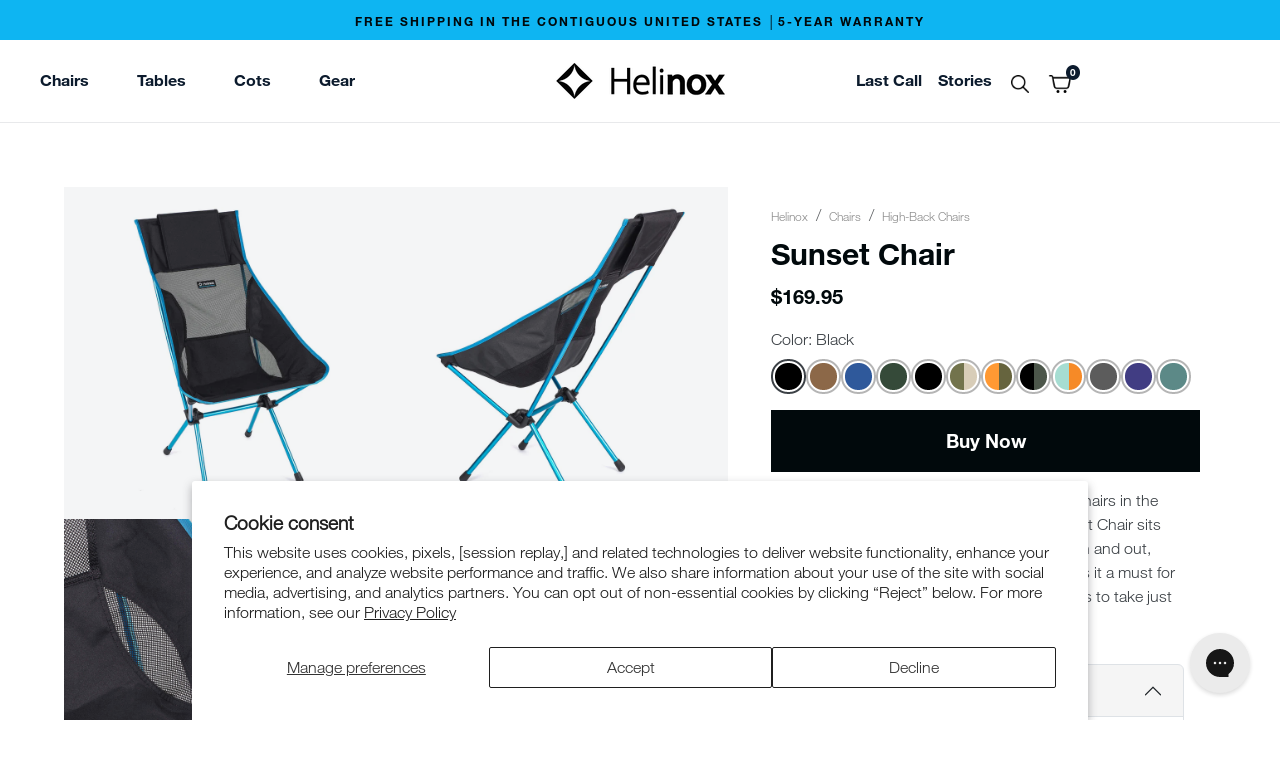

--- FILE ---
content_type: text/html; charset=utf-8
request_url: https://helinox.com/products/sunset-chair?variant=42678616260782
body_size: 37074
content:
<!doctype html>
<!--[if IE 9]> <html class="ie9 no-js" lang="en"> <![endif]-->
<!--[if (gt IE 9)|!(IE)]><!--> <html lang="en"> <!--<![endif]-->
<head> 
  <meta charset="utf-8"><meta name="viewport" content="width=device-width, initial-scale=1">
  <meta name="theme-color" content="#252525">
  <meta name="google-site-verification" content="GooGhywoiu9839t543j0s7543uw1 - pls add bill.kim@helinox.com to GA account G-YPYD78SE9P with ‘Administrator’ permissions - date 10/21/2025."/>  
  <link rel="canonical" href="https://helinox.com/products/sunset-chair">

  <!-- Preconnect Domains -->
  <link rel="preconnect" href="https://cdn.shopify.com" />
  <link rel="preconnect" href="https://v.shopify.com" />
  <link rel="preconnect" href="https://cdn.shopifycloud.com" />
  <link rel="preconnect" href="https://cdn.rebuyengine.com" />
  <link rel="preconnect" href="https://connect.facebook.net/" crossorigin>
  
  <!-- fallback for browsers that don't support preconnect -->
  <link rel="dns-prefetch" href="https://cdn.shopify.com" />
  <link rel="dns-prefetch" href="https://v.shopify.com" />
  <link rel="dns-prefetch" href="https://cdn.shopifycloud.com" />
  <link rel="dns-prefetch" href="https://cdn.rebuyengine.com">
  <link rel="dns-prefetch" href="https://connect.facebook.net/" crossorigin><link rel="shortcut icon" href="//helinox.com/cdn/shop/files/unnamed_3.png?crop=center&height=32&v=1742843019&width=32" type="image/png"><link rel="alternate" href="https://helinox.com/products/sunset-chair" hreflang="x-default" />
<link rel="alternate" href="https://helinox.com/products/sunset-chair" hreflang="en-us" />
<link rel="alternate" href="https://helinox.eu/products/sunset-chair" hreflang="en" />
<link rel="alternate" href="https://helinox.co.uk/products/sunset-chair" hreflang="en-gb" />
<link rel="alternate" href="https://helinox.com.au/products/sunset-chair" hreflang="en-au" />
<link rel="alternate" href="https://helinox.ca/products/sunset-chair" hreflang="en-ca" />
<link rel="alternate" href="https://www.helinox.com.sg/products/sunset-chair" hreflang="en-sg" />
<link rel="alternate" href="https://www.helinox.com.sg/products/sunset-chair" hreflang="en-my" />
<link rel="alternate" href="https://www.helinox.com.sg/products/sunset-chair" hreflang="en-id" />
<link rel="alternate" href="https://www.helinox.com.sg/products/sunset-chair" hreflang="en-ph" />
<link rel="alternate" href="https://www.helinox.com.sg/products/sunset-chair" hreflang="en-th" />
  
  
  <title>Helinox Sunset Chair | Free Shipping &amp; 5 Year Warranty</title>
  <meta name="description" content="Hands-down, it’s one of the most popular chairs in the Helinox line-up–for good reason. The Sunset Chair sits high off the ground so it’s a breeze getting in and out, plus the supportive high-back design makes it a must for campers, glampers, loungers, and picnickers to take just about anywhere.">
  

<meta property="og:site_name" content="Helinox ">
<meta property="og:url" content="https://helinox.com/products/sunset-chair">
<meta property="og:title" content="Sunset Chair">
<meta property="og:type" content="product">
<meta property="og:description" content="Hands-down, it’s one of the most popular chairs in the Helinox line-up–for good reason. The Sunset Chair sits high off the ground so it’s a breeze getting in and out, plus the supportive high-back design makes it a must for campers, glampers, loungers, and picnickers to take just about anywhere."><meta property="og:price:amount" content="169.95">
  <meta property="og:price:currency" content="USD"><meta property="og:image" content="http://helinox.com/cdn/shop/files/helinox_sunset_chair_black_hero_1bd48489-dbc0-40f6-a529-bb3c6fd6dfa1_1024x1024.jpg?v=1763636727">

<meta name="twitter:site" content="@">
<meta name="twitter:card" content="summary_large_image">
<meta name="twitter:title" content="Sunset Chair">
<meta name="twitter:description" content="Hands-down, it’s one of the most popular chairs in the Helinox line-up–for good reason. The Sunset Chair sits high off the ground so it’s a breeze getting in and out, plus the supportive high-back design makes it a must for campers, glampers, loungers, and picnickers to take just about anywhere.">


  <link href="//helinox.com/cdn/shop/t/152/assets/vendors.css?v=88265290587383323251761234697" media="screen" rel="stylesheet" type="text/css" />
  <link href="//helinox.com/cdn/shop/t/152/assets/theme.css?v=171129143261983962831768413010" media="screen" rel="stylesheet" type="text/css" />
  <script src="//helinox.com/cdn/shop/t/152/assets/gsap.js?v=50101669339139906701761234697" defer></script>
  
  <script>window.performance && window.performance.mark && window.performance.mark('shopify.content_for_header.start');</script><meta name="google-site-verification" content="mDNXLWmpSxplZUYD_LOMDbjIeUdryLTrWyJdaG8Mikg">
<meta name="google-site-verification" content="58SH4CRmQIb-tF12wi4BFGJUyBzyf0qO27yDIXF5SdY">
<meta name="google-site-verification" content="FWCSOXtlSyFpJBKWbNWmHWbGoQvSKAxJ4A9yyHskXfE">
<meta id="shopify-digital-wallet" name="shopify-digital-wallet" content="/3913678918/digital_wallets/dialog">
<meta name="shopify-requires-components" content="true" product-ids="8742244155566">
<meta name="shopify-checkout-api-token" content="720ad3e6185ac8ade044e7522a3e120a">
<meta id="in-context-paypal-metadata" data-shop-id="3913678918" data-venmo-supported="false" data-environment="production" data-locale="en_US" data-paypal-v4="true" data-currency="USD">
<link rel="alternate" type="application/json+oembed" href="https://helinox.com/products/sunset-chair.oembed">
<script async="async" src="/checkouts/internal/preloads.js?locale=en-US"></script>
<link rel="preconnect" href="https://shop.app" crossorigin="anonymous">
<script async="async" src="https://shop.app/checkouts/internal/preloads.js?locale=en-US&shop_id=3913678918" crossorigin="anonymous"></script>
<script id="apple-pay-shop-capabilities" type="application/json">{"shopId":3913678918,"countryCode":"US","currencyCode":"USD","merchantCapabilities":["supports3DS"],"merchantId":"gid:\/\/shopify\/Shop\/3913678918","merchantName":"Helinox ","requiredBillingContactFields":["postalAddress","email","phone"],"requiredShippingContactFields":["postalAddress","email","phone"],"shippingType":"shipping","supportedNetworks":["visa","masterCard","amex","discover","elo","jcb"],"total":{"type":"pending","label":"Helinox ","amount":"1.00"},"shopifyPaymentsEnabled":true,"supportsSubscriptions":true}</script>
<script id="shopify-features" type="application/json">{"accessToken":"720ad3e6185ac8ade044e7522a3e120a","betas":["rich-media-storefront-analytics"],"domain":"helinox.com","predictiveSearch":true,"shopId":3913678918,"locale":"en"}</script>
<script>var Shopify = Shopify || {};
Shopify.shop = "helinox-furniture.myshopify.com";
Shopify.locale = "en";
Shopify.currency = {"active":"USD","rate":"1.0"};
Shopify.country = "US";
Shopify.theme = {"name":"HUSA-PROD-[2025-10-23]","id":147249332398,"schema_name":"Helinox","schema_version":"1","theme_store_id":null,"role":"main"};
Shopify.theme.handle = "null";
Shopify.theme.style = {"id":null,"handle":null};
Shopify.cdnHost = "helinox.com/cdn";
Shopify.routes = Shopify.routes || {};
Shopify.routes.root = "/";</script>
<script type="module">!function(o){(o.Shopify=o.Shopify||{}).modules=!0}(window);</script>
<script>!function(o){function n(){var o=[];function n(){o.push(Array.prototype.slice.apply(arguments))}return n.q=o,n}var t=o.Shopify=o.Shopify||{};t.loadFeatures=n(),t.autoloadFeatures=n()}(window);</script>
<script>
  window.ShopifyPay = window.ShopifyPay || {};
  window.ShopifyPay.apiHost = "shop.app\/pay";
  window.ShopifyPay.redirectState = null;
</script>
<script id="shop-js-analytics" type="application/json">{"pageType":"product"}</script>
<script defer="defer" async type="module" src="//helinox.com/cdn/shopifycloud/shop-js/modules/v2/client.init-shop-cart-sync_C5BV16lS.en.esm.js"></script>
<script defer="defer" async type="module" src="//helinox.com/cdn/shopifycloud/shop-js/modules/v2/chunk.common_CygWptCX.esm.js"></script>
<script type="module">
  await import("//helinox.com/cdn/shopifycloud/shop-js/modules/v2/client.init-shop-cart-sync_C5BV16lS.en.esm.js");
await import("//helinox.com/cdn/shopifycloud/shop-js/modules/v2/chunk.common_CygWptCX.esm.js");

  window.Shopify.SignInWithShop?.initShopCartSync?.({"fedCMEnabled":true,"windoidEnabled":true});

</script>
<script defer="defer" async type="module" src="//helinox.com/cdn/shopifycloud/shop-js/modules/v2/client.payment-terms_CZxnsJam.en.esm.js"></script>
<script defer="defer" async type="module" src="//helinox.com/cdn/shopifycloud/shop-js/modules/v2/chunk.common_CygWptCX.esm.js"></script>
<script defer="defer" async type="module" src="//helinox.com/cdn/shopifycloud/shop-js/modules/v2/chunk.modal_D71HUcav.esm.js"></script>
<script type="module">
  await import("//helinox.com/cdn/shopifycloud/shop-js/modules/v2/client.payment-terms_CZxnsJam.en.esm.js");
await import("//helinox.com/cdn/shopifycloud/shop-js/modules/v2/chunk.common_CygWptCX.esm.js");
await import("//helinox.com/cdn/shopifycloud/shop-js/modules/v2/chunk.modal_D71HUcav.esm.js");

  
</script>
<script>
  window.Shopify = window.Shopify || {};
  if (!window.Shopify.featureAssets) window.Shopify.featureAssets = {};
  window.Shopify.featureAssets['shop-js'] = {"shop-cart-sync":["modules/v2/client.shop-cart-sync_ZFArdW7E.en.esm.js","modules/v2/chunk.common_CygWptCX.esm.js"],"init-fed-cm":["modules/v2/client.init-fed-cm_CmiC4vf6.en.esm.js","modules/v2/chunk.common_CygWptCX.esm.js"],"shop-button":["modules/v2/client.shop-button_tlx5R9nI.en.esm.js","modules/v2/chunk.common_CygWptCX.esm.js"],"shop-cash-offers":["modules/v2/client.shop-cash-offers_DOA2yAJr.en.esm.js","modules/v2/chunk.common_CygWptCX.esm.js","modules/v2/chunk.modal_D71HUcav.esm.js"],"init-windoid":["modules/v2/client.init-windoid_sURxWdc1.en.esm.js","modules/v2/chunk.common_CygWptCX.esm.js"],"shop-toast-manager":["modules/v2/client.shop-toast-manager_ClPi3nE9.en.esm.js","modules/v2/chunk.common_CygWptCX.esm.js"],"init-shop-email-lookup-coordinator":["modules/v2/client.init-shop-email-lookup-coordinator_B8hsDcYM.en.esm.js","modules/v2/chunk.common_CygWptCX.esm.js"],"init-shop-cart-sync":["modules/v2/client.init-shop-cart-sync_C5BV16lS.en.esm.js","modules/v2/chunk.common_CygWptCX.esm.js"],"avatar":["modules/v2/client.avatar_BTnouDA3.en.esm.js"],"pay-button":["modules/v2/client.pay-button_FdsNuTd3.en.esm.js","modules/v2/chunk.common_CygWptCX.esm.js"],"init-customer-accounts":["modules/v2/client.init-customer-accounts_DxDtT_ad.en.esm.js","modules/v2/client.shop-login-button_C5VAVYt1.en.esm.js","modules/v2/chunk.common_CygWptCX.esm.js","modules/v2/chunk.modal_D71HUcav.esm.js"],"init-shop-for-new-customer-accounts":["modules/v2/client.init-shop-for-new-customer-accounts_ChsxoAhi.en.esm.js","modules/v2/client.shop-login-button_C5VAVYt1.en.esm.js","modules/v2/chunk.common_CygWptCX.esm.js","modules/v2/chunk.modal_D71HUcav.esm.js"],"shop-login-button":["modules/v2/client.shop-login-button_C5VAVYt1.en.esm.js","modules/v2/chunk.common_CygWptCX.esm.js","modules/v2/chunk.modal_D71HUcav.esm.js"],"init-customer-accounts-sign-up":["modules/v2/client.init-customer-accounts-sign-up_CPSyQ0Tj.en.esm.js","modules/v2/client.shop-login-button_C5VAVYt1.en.esm.js","modules/v2/chunk.common_CygWptCX.esm.js","modules/v2/chunk.modal_D71HUcav.esm.js"],"shop-follow-button":["modules/v2/client.shop-follow-button_Cva4Ekp9.en.esm.js","modules/v2/chunk.common_CygWptCX.esm.js","modules/v2/chunk.modal_D71HUcav.esm.js"],"checkout-modal":["modules/v2/client.checkout-modal_BPM8l0SH.en.esm.js","modules/v2/chunk.common_CygWptCX.esm.js","modules/v2/chunk.modal_D71HUcav.esm.js"],"lead-capture":["modules/v2/client.lead-capture_Bi8yE_yS.en.esm.js","modules/v2/chunk.common_CygWptCX.esm.js","modules/v2/chunk.modal_D71HUcav.esm.js"],"shop-login":["modules/v2/client.shop-login_D6lNrXab.en.esm.js","modules/v2/chunk.common_CygWptCX.esm.js","modules/v2/chunk.modal_D71HUcav.esm.js"],"payment-terms":["modules/v2/client.payment-terms_CZxnsJam.en.esm.js","modules/v2/chunk.common_CygWptCX.esm.js","modules/v2/chunk.modal_D71HUcav.esm.js"]};
</script>
<script>(function() {
  var isLoaded = false;
  function asyncLoad() {
    if (isLoaded) return;
    isLoaded = true;
    var urls = ["https:\/\/id-shop.govx.com\/app\/helinox-furniture.myshopify.com\/govx.js?shop=helinox-furniture.myshopify.com","https:\/\/cdn.nfcube.com\/instafeed-d144b6abc8fc1eadd4f99b6dbecb03a6.js?shop=helinox-furniture.myshopify.com","https:\/\/d2badvwg0mti9p.cloudfront.net\/script.js?shop=helinox-furniture.myshopify.com\u0026shop=helinox-furniture.myshopify.com","https:\/\/cdn-bundler.nice-team.net\/app\/js\/bundler.js?shop=helinox-furniture.myshopify.com","https:\/\/config.gorgias.chat\/bundle-loader\/01JTH88G8277TNB488NY9TVMA7?source=shopify1click\u0026shop=helinox-furniture.myshopify.com","https:\/\/cdn.9gtb.com\/loader.js?g_cvt_id=d462ca8d-98fa-4e7a-a76e-220c26348200\u0026shop=helinox-furniture.myshopify.com"];
    for (var i = 0; i < urls.length; i++) {
      var s = document.createElement('script');
      s.type = 'text/javascript';
      s.async = true;
      s.src = urls[i];
      var x = document.getElementsByTagName('script')[0];
      x.parentNode.insertBefore(s, x);
    }
  };
  if(window.attachEvent) {
    window.attachEvent('onload', asyncLoad);
  } else {
    window.addEventListener('load', asyncLoad, false);
  }
})();</script>
<script id="__st">var __st={"a":3913678918,"offset":-28800,"reqid":"c06405a2-7ee0-4b1a-a2c8-2b2ce6d50b07-1768601027","pageurl":"helinox.com\/products\/sunset-chair?variant=42678616260782","u":"f7cfd6e44262","p":"product","rtyp":"product","rid":8167488028846};</script>
<script>window.ShopifyPaypalV4VisibilityTracking = true;</script>
<script id="captcha-bootstrap">!function(){'use strict';const t='contact',e='account',n='new_comment',o=[[t,t],['blogs',n],['comments',n],[t,'customer']],c=[[e,'customer_login'],[e,'guest_login'],[e,'recover_customer_password'],[e,'create_customer']],r=t=>t.map((([t,e])=>`form[action*='/${t}']:not([data-nocaptcha='true']) input[name='form_type'][value='${e}']`)).join(','),a=t=>()=>t?[...document.querySelectorAll(t)].map((t=>t.form)):[];function s(){const t=[...o],e=r(t);return a(e)}const i='password',u='form_key',d=['recaptcha-v3-token','g-recaptcha-response','h-captcha-response',i],f=()=>{try{return window.sessionStorage}catch{return}},m='__shopify_v',_=t=>t.elements[u];function p(t,e,n=!1){try{const o=window.sessionStorage,c=JSON.parse(o.getItem(e)),{data:r}=function(t){const{data:e,action:n}=t;return t[m]||n?{data:e,action:n}:{data:t,action:n}}(c);for(const[e,n]of Object.entries(r))t.elements[e]&&(t.elements[e].value=n);n&&o.removeItem(e)}catch(o){console.error('form repopulation failed',{error:o})}}const l='form_type',E='cptcha';function T(t){t.dataset[E]=!0}const w=window,h=w.document,L='Shopify',v='ce_forms',y='captcha';let A=!1;((t,e)=>{const n=(g='f06e6c50-85a8-45c8-87d0-21a2b65856fe',I='https://cdn.shopify.com/shopifycloud/storefront-forms-hcaptcha/ce_storefront_forms_captcha_hcaptcha.v1.5.2.iife.js',D={infoText:'Protected by hCaptcha',privacyText:'Privacy',termsText:'Terms'},(t,e,n)=>{const o=w[L][v],c=o.bindForm;if(c)return c(t,g,e,D).then(n);var r;o.q.push([[t,g,e,D],n]),r=I,A||(h.body.append(Object.assign(h.createElement('script'),{id:'captcha-provider',async:!0,src:r})),A=!0)});var g,I,D;w[L]=w[L]||{},w[L][v]=w[L][v]||{},w[L][v].q=[],w[L][y]=w[L][y]||{},w[L][y].protect=function(t,e){n(t,void 0,e),T(t)},Object.freeze(w[L][y]),function(t,e,n,w,h,L){const[v,y,A,g]=function(t,e,n){const i=e?o:[],u=t?c:[],d=[...i,...u],f=r(d),m=r(i),_=r(d.filter((([t,e])=>n.includes(e))));return[a(f),a(m),a(_),s()]}(w,h,L),I=t=>{const e=t.target;return e instanceof HTMLFormElement?e:e&&e.form},D=t=>v().includes(t);t.addEventListener('submit',(t=>{const e=I(t);if(!e)return;const n=D(e)&&!e.dataset.hcaptchaBound&&!e.dataset.recaptchaBound,o=_(e),c=g().includes(e)&&(!o||!o.value);(n||c)&&t.preventDefault(),c&&!n&&(function(t){try{if(!f())return;!function(t){const e=f();if(!e)return;const n=_(t);if(!n)return;const o=n.value;o&&e.removeItem(o)}(t);const e=Array.from(Array(32),(()=>Math.random().toString(36)[2])).join('');!function(t,e){_(t)||t.append(Object.assign(document.createElement('input'),{type:'hidden',name:u})),t.elements[u].value=e}(t,e),function(t,e){const n=f();if(!n)return;const o=[...t.querySelectorAll(`input[type='${i}']`)].map((({name:t})=>t)),c=[...d,...o],r={};for(const[a,s]of new FormData(t).entries())c.includes(a)||(r[a]=s);n.setItem(e,JSON.stringify({[m]:1,action:t.action,data:r}))}(t,e)}catch(e){console.error('failed to persist form',e)}}(e),e.submit())}));const S=(t,e)=>{t&&!t.dataset[E]&&(n(t,e.some((e=>e===t))),T(t))};for(const o of['focusin','change'])t.addEventListener(o,(t=>{const e=I(t);D(e)&&S(e,y())}));const B=e.get('form_key'),M=e.get(l),P=B&&M;t.addEventListener('DOMContentLoaded',(()=>{const t=y();if(P)for(const e of t)e.elements[l].value===M&&p(e,B);[...new Set([...A(),...v().filter((t=>'true'===t.dataset.shopifyCaptcha))])].forEach((e=>S(e,t)))}))}(h,new URLSearchParams(w.location.search),n,t,e,['guest_login'])})(!0,!0)}();</script>
<script integrity="sha256-4kQ18oKyAcykRKYeNunJcIwy7WH5gtpwJnB7kiuLZ1E=" data-source-attribution="shopify.loadfeatures" defer="defer" src="//helinox.com/cdn/shopifycloud/storefront/assets/storefront/load_feature-a0a9edcb.js" crossorigin="anonymous"></script>
<script crossorigin="anonymous" defer="defer" src="//helinox.com/cdn/shopifycloud/storefront/assets/shopify_pay/storefront-65b4c6d7.js?v=20250812"></script>
<script data-source-attribution="shopify.dynamic_checkout.dynamic.init">var Shopify=Shopify||{};Shopify.PaymentButton=Shopify.PaymentButton||{isStorefrontPortableWallets:!0,init:function(){window.Shopify.PaymentButton.init=function(){};var t=document.createElement("script");t.src="https://helinox.com/cdn/shopifycloud/portable-wallets/latest/portable-wallets.en.js",t.type="module",document.head.appendChild(t)}};
</script>
<script data-source-attribution="shopify.dynamic_checkout.buyer_consent">
  function portableWalletsHideBuyerConsent(e){var t=document.getElementById("shopify-buyer-consent"),n=document.getElementById("shopify-subscription-policy-button");t&&n&&(t.classList.add("hidden"),t.setAttribute("aria-hidden","true"),n.removeEventListener("click",e))}function portableWalletsShowBuyerConsent(e){var t=document.getElementById("shopify-buyer-consent"),n=document.getElementById("shopify-subscription-policy-button");t&&n&&(t.classList.remove("hidden"),t.removeAttribute("aria-hidden"),n.addEventListener("click",e))}window.Shopify?.PaymentButton&&(window.Shopify.PaymentButton.hideBuyerConsent=portableWalletsHideBuyerConsent,window.Shopify.PaymentButton.showBuyerConsent=portableWalletsShowBuyerConsent);
</script>
<script data-source-attribution="shopify.dynamic_checkout.cart.bootstrap">document.addEventListener("DOMContentLoaded",(function(){function t(){return document.querySelector("shopify-accelerated-checkout-cart, shopify-accelerated-checkout")}if(t())Shopify.PaymentButton.init();else{new MutationObserver((function(e,n){t()&&(Shopify.PaymentButton.init(),n.disconnect())})).observe(document.body,{childList:!0,subtree:!0})}}));
</script>
<script id='scb4127' type='text/javascript' async='' src='https://helinox.com/cdn/shopifycloud/privacy-banner/storefront-banner.js'></script><link id="shopify-accelerated-checkout-styles" rel="stylesheet" media="screen" href="https://helinox.com/cdn/shopifycloud/portable-wallets/latest/accelerated-checkout-backwards-compat.css" crossorigin="anonymous">
<style id="shopify-accelerated-checkout-cart">
        #shopify-buyer-consent {
  margin-top: 1em;
  display: inline-block;
  width: 100%;
}

#shopify-buyer-consent.hidden {
  display: none;
}

#shopify-subscription-policy-button {
  background: none;
  border: none;
  padding: 0;
  text-decoration: underline;
  font-size: inherit;
  cursor: pointer;
}

#shopify-subscription-policy-button::before {
  box-shadow: none;
}

      </style>
<script id="sections-script" data-sections="product-header,navigation" defer="defer" src="//helinox.com/cdn/shop/t/152/compiled_assets/scripts.js?v=58733"></script>
<script>window.performance && window.performance.mark && window.performance.mark('shopify.content_for_header.end');</script>
<script>dataLayer = [];</script><!-- Google Tag Manager -->
<script>(function(w,d,s,l,i){w[l]=w[l]||[];w[l].push({'gtm.start':
  new Date().getTime(),event:'gtm.js'});var f=d.getElementsByTagName(s)[0],
  j=d.createElement(s),dl=l!='dataLayer'?'&l='+l:'';j.async=true;j.src=
  'https://www.googletagmanager.com/gtm.js?id='+i+dl;f.parentNode.insertBefore(j,f);
  })(window,document,'script','dataLayer','GTM-KWL3G79');</script>
  <!-- End Google Tag Manager -->

<script>
  var ahrefs_analytics_script = document.createElement('script');
  ahrefs_analytics_script.async = true;
  ahrefs_analytics_script.src = 'https://analytics.ahrefs.com/analytics.js';
  ahrefs_analytics_script.setAttribute('data-key', 'gm7sfQVxS3ATMbbPukIrNQ');
  document.getElementsByTagName('head')[0].appendChild(ahrefs_analytics_script);
</script>

<!-- Google Tag Manager -->
<script>(function(w,d,s,l,i){w[l]=w[l]||[];w[l].push({'gtm.start':
new Date().getTime(),event:'gtm.js'});var f=d.getElementsByTagName(s)[0],
j=d.createElement(s),dl=l!='dataLayer'?'&l='+l:'';j.async=true;j.src=
'https://www.googletagmanager.com/gtm.js?id='+i+dl;f.parentNode.insertBefore(j,f);
})(window,document,'script','dataLayer','GTM-K88GPJ4B');</script>
<!-- End Google Tag Manager --><!-- BEGIN app block: shopify://apps/klaviyo-email-marketing-sms/blocks/klaviyo-onsite-embed/2632fe16-c075-4321-a88b-50b567f42507 -->












  <script async src="https://static.klaviyo.com/onsite/js/JBQ2Sx/klaviyo.js?company_id=JBQ2Sx"></script>
  <script>!function(){if(!window.klaviyo){window._klOnsite=window._klOnsite||[];try{window.klaviyo=new Proxy({},{get:function(n,i){return"push"===i?function(){var n;(n=window._klOnsite).push.apply(n,arguments)}:function(){for(var n=arguments.length,o=new Array(n),w=0;w<n;w++)o[w]=arguments[w];var t="function"==typeof o[o.length-1]?o.pop():void 0,e=new Promise((function(n){window._klOnsite.push([i].concat(o,[function(i){t&&t(i),n(i)}]))}));return e}}})}catch(n){window.klaviyo=window.klaviyo||[],window.klaviyo.push=function(){var n;(n=window._klOnsite).push.apply(n,arguments)}}}}();</script>

  
    <script id="viewed_product">
      if (item == null) {
        var _learnq = _learnq || [];

        var MetafieldReviews = null
        var MetafieldYotpoRating = null
        var MetafieldYotpoCount = null
        var MetafieldLooxRating = null
        var MetafieldLooxCount = null
        var okendoProduct = null
        var okendoProductReviewCount = null
        var okendoProductReviewAverageValue = null
        try {
          // The following fields are used for Customer Hub recently viewed in order to add reviews.
          // This information is not part of __kla_viewed. Instead, it is part of __kla_viewed_reviewed_items
          MetafieldReviews = {"rating":{"scale_min":"1.0","scale_max":"5.0","value":"4.7"},"rating_count":38};
          MetafieldYotpoRating = "4.7"
          MetafieldYotpoCount = "40"
          MetafieldLooxRating = null
          MetafieldLooxCount = null

          okendoProduct = null
          // If the okendo metafield is not legacy, it will error, which then requires the new json formatted data
          if (okendoProduct && 'error' in okendoProduct) {
            okendoProduct = null
          }
          okendoProductReviewCount = okendoProduct ? okendoProduct.reviewCount : null
          okendoProductReviewAverageValue = okendoProduct ? okendoProduct.reviewAverageValue : null
        } catch (error) {
          console.error('Error in Klaviyo onsite reviews tracking:', error);
        }

        var item = {
          Name: "Sunset Chair",
          ProductID: 8167488028846,
          Categories: ["25%","40%","All Products","Back \u0026 Neck support","Best Sellers","Camping Chairs","Chairs","Cobalt","Comfort Lounge Chairs","Discount Code Eligible","Equinox Sale Collection","Fall Collection","Fall Sale","High-Back Chairs","Labor Day Sale","Memorial Day Sale","Outdoor","Sitting higher off the ground","Summer Sale","Support \u0026 Rest","Vanlife Furniture","Xray Tiger Camo"],
          ImageURL: "https://helinox.com/cdn/shop/files/helinox_sunset_chair_black_hero_1bd48489-dbc0-40f6-a529-bb3c6fd6dfa1_grande.jpg?v=1763636727",
          URL: "https://helinox.com/products/sunset-chair",
          Brand: "Outdoor",
          Price: "$169.95",
          Value: "169.95",
          CompareAtPrice: "$0.00"
        };
        _learnq.push(['track', 'Viewed Product', item]);
        _learnq.push(['trackViewedItem', {
          Title: item.Name,
          ItemId: item.ProductID,
          Categories: item.Categories,
          ImageUrl: item.ImageURL,
          Url: item.URL,
          Metadata: {
            Brand: item.Brand,
            Price: item.Price,
            Value: item.Value,
            CompareAtPrice: item.CompareAtPrice
          },
          metafields:{
            reviews: MetafieldReviews,
            yotpo:{
              rating: MetafieldYotpoRating,
              count: MetafieldYotpoCount,
            },
            loox:{
              rating: MetafieldLooxRating,
              count: MetafieldLooxCount,
            },
            okendo: {
              rating: okendoProductReviewAverageValue,
              count: okendoProductReviewCount,
            }
          }
        }]);
      }
    </script>
  




  <script>
    window.klaviyoReviewsProductDesignMode = false
  </script>







<!-- END app block --><!-- BEGIN app block: shopify://apps/yotpo-product-reviews/blocks/settings/eb7dfd7d-db44-4334-bc49-c893b51b36cf -->


<script type="text/javascript">
  (function e(){var e=document.createElement("script");
  e.type="text/javascript",e.async=true,
  e.src="//staticw2.yotpo.com/H1RPKjKvWWyAoHmiyS45oxc3wTyArTHEzOPwy5aQ/widget.js?lang=en";
  var t=document.getElementsByTagName("script")[0];
  t.parentNode.insertBefore(e,t)})();
</script>



  
<!-- END app block --><!-- BEGIN app block: shopify://apps/smart-filter-search/blocks/app-embed/5cc1944c-3014-4a2a-af40-7d65abc0ef73 --><link href="https://cdn.shopify.com/extensions/019bc61e-e0df-75dc-ad8c-8494619f160e/smart-product-filters-608/assets/globo.filter.min.js" as="script" rel="preload">
<link rel="preconnect" href="https://filter-x2.globo.io" crossorigin>
<link rel="dns-prefetch" href="https://filter-x2.globo.io"><link rel="stylesheet" href="https://cdn.shopify.com/extensions/019bc61e-e0df-75dc-ad8c-8494619f160e/smart-product-filters-608/assets/globo.search.css" media="print" onload="this.media='all'">

<meta id="search_terms_value" content="" />
<!-- BEGIN app snippet: global.variables --><script>
  window.shopCurrency = "USD";
  window.shopCountry = "US";
  window.shopLanguageCode = "en";

  window.currentCurrency = "USD";
  window.currentCountry = "US";
  window.currentLanguageCode = "en";

  window.shopCustomer = false

  window.useCustomTreeTemplate = false;
  window.useCustomProductTemplate = false;

  window.GloboFilterRequestOrigin = "https://helinox.com";
  window.GloboFilterShopifyDomain = "helinox-furniture.myshopify.com";
  window.GloboFilterSFAT = "";
  window.GloboFilterSFApiVersion = "2025-04";
  window.GloboFilterProxyPath = "/apps/globofilters";
  window.GloboFilterRootUrl = "";
  window.GloboFilterTranslation = {"search":{"suggestions":"Suggestions","collections":"Collections","pages":"Pages","product":"Product","products":"Products","view_all":"Search for","view_all_products":"View all products","not_found":"Sorry, nothing found for","product_not_found":"No products were found","no_result_keywords_suggestions_title":"Popular searches","no_result_products_suggestions_title":"However, You may like","zero_character_keywords_suggestions_title":"Suggestions","zero_character_popular_searches_title":"Popular searches","zero_character_products_suggestions_title":"Trending products"},"form":{"heading":"Search products","select":"-- Select --","search":"Search","submit":"Search","clear":"Clear"},"filter":{"filter_by":"Filter Products","clear_all":"Clear All","view":"View","clear":"Clear","in_stock":"In Stock","out_of_stock":"Out of Stock","ready_to_ship":"Ready to ship","search":"Search options","choose_values":"Choose values"},"sort":{"sort_by":"Sort By","manually":"Featured","availability_in_stock_first":"Availability","relevance":"Relevance","best_selling":"Best Selling","alphabetically_a_z":"Alphabetically, A-Z","alphabetically_z_a":"Alphabetically, Z-A","price_low_to_high":"Price, low to high","price_high_to_low":"Price, high to low","date_new_to_old":"Date, new to old","date_old_to_new":"Date, old to new","sale_off":"% Sale off"},"product":{"add_to_cart":"Add to cart","unavailable":"Unavailable","sold_out":"Sold out","sale":"Sale","load_more":"Load more","limit":"Show","search":"Search products","no_results":"Sorry, there are no products in this collection"}};
  window.isMultiCurrency =false;
  window.globoEmbedFilterAssetsUrl = 'https://cdn.shopify.com/extensions/019bc61e-e0df-75dc-ad8c-8494619f160e/smart-product-filters-608/assets/';
  window.assetsUrl = window.globoEmbedFilterAssetsUrl;
  window.GloboMoneyFormat = "${{amount}}";
</script><!-- END app snippet -->
<script type="text/javascript" hs-ignore data-ccm-injected>
document.getElementsByTagName('html')[0].classList.add('spf-filter-loading', 'spf-has-filter');
window.enabledEmbedFilter = true;
window.sortByRelevance = false;
window.moneyFormat = "${{amount}}";
window.GloboMoneyWithCurrencyFormat = "${{amount}} USD";
window.filesUrl = '//helinox.com/cdn/shop/files/';
window.GloboThemesInfo ={"131819143342":{"id":131819143342,"name":"US_Helinox_2.5 [Cyan Build]","theme_store_id":null,"theme_name":"Helinox Custom","theme_version":"2.3.0"},"131934879918":{"id":131934879918,"name":"US_Helinox_2.6","theme_store_id":null,"theme_name":"Helinox Custom","theme_version":"2.3.0"},"131946512558":{"id":131946512558,"name":"US_Helinox_2.7 (Cafe Kitsune Build)","theme_store_id":null,"theme_name":"Helinox Custom","theme_version":"2.3.0"},"131996188846":{"id":131996188846,"name":"US_Helinox_2.9 (Ultralight in White)","theme_store_id":null,"theme_name":"Helinox Custom","theme_version":"2.3.0"},"131996549294":{"id":131996549294,"name":"Copy of US_Helinox_2.7 (Cafe Kitsune Build)","theme_store_id":null,"theme_name":"Helinox Custom","theme_version":"2.3.0"},"132066902190":{"id":132066902190,"name":"HUSA 3.0","theme_store_id":null,"theme_name":"Custom Shopify Theme 2.0","theme_version":"3.0"},"132068835502":{"id":132068835502,"name":"US_Helinox_2.9 (HDB)","theme_store_id":null,"theme_name":"Helinox Custom","theme_version":"2.3.0"},"132122509486":{"id":132122509486,"name":"US_Helinox_2.9.2 (Pendleton)","theme_store_id":null,"theme_name":"Helinox Custom","theme_version":"2.3.0"},"132189978798":{"id":132189978798,"name":"US_Helinox_2.9.3 (Homepage Update)","theme_store_id":null,"theme_name":"Helinox Custom","theme_version":"2.3.0"},"41089826886":{"id":41089826886,"name":"Prestige - Recurr","theme_store_id":855,"theme_name":"Prestige"},"132209967278":{"id":132209967278,"name":"US_Helinox_2.9.4 (Homepage Update)","theme_store_id":null,"theme_name":"Helinox Custom","theme_version":"2.3.0"},"132257906862":{"id":132257906862,"name":"US_Helinox_2.9.5 (Photo Contest)","theme_store_id":null,"theme_name":"Helinox Custom","theme_version":"2.3.0"},"132280516782":{"id":132280516782,"name":"US_Helinox_2.9.6 (Homepage Update)","theme_store_id":null,"theme_name":"Helinox Custom","theme_version":"2.3.0"},"132429840558":{"id":132429840558,"name":"US_Helinox_2.9.7 (Ted Insiders)","theme_store_id":null,"theme_name":"Helinox Custom","theme_version":"2.3.0"},"132743168174":{"id":132743168174,"name":"Copy of US_Helinox_2.9.7 (Ted Insiders)","theme_store_id":null,"theme_name":"Helinox Custom","theme_version":"2.3.0"},"133526257838":{"id":133526257838,"name":"HUSA 3.0.1 BOGO and Mountain Campaigns","theme_store_id":null,"theme_name":"Custom Shopify Theme 2.0","theme_version":"3.0"},"133732171950":{"id":133732171950,"name":"HUSA 3.0.2 Homepage Update","theme_store_id":null,"theme_name":"Custom Shopify Theme 2.0","theme_version":"3.0"},"133822021806":{"id":133822021806,"name":"HUSA 3.0.3 Blog Theme Update \u0026 BOGO Removal","theme_store_id":null,"theme_name":"Custom Shopify Theme 2.0","theme_version":"3.0"},"134621593774":{"id":134621593774,"name":"HUSA 3.1.0","theme_store_id":null,"theme_name":"HUSA Custom","theme_version":"3.1.0"},"135086538926":{"id":135086538926,"name":"HUSA 3.0.4 Patent Page Update","theme_store_id":null,"theme_name":"Custom Shopify Theme 2.0","theme_version":"3.0"},"135205847214":{"id":135205847214,"name":"HUSA 3.0.5 Camp Launch","theme_store_id":null,"theme_name":"Custom Shopify Theme 2.0","theme_version":"3.0"},"135272693934":{"id":135272693934,"name":"HUSA 3.0.5 - Hannah's Sandbox","theme_store_id":null,"theme_name":"Custom Shopify Theme 2.0","theme_version":"3.0"},"135275774126":{"id":135275774126,"name":" {DEV} HUSA 3.0.5 | Dynamic Checkout PDP","theme_store_id":null,"theme_name":"Custom Shopify Theme 2.0","theme_version":"3.0"},"135668695214":{"id":135668695214,"name":"HUSA 3.1.0 DO NOT PUBLISH. NAV TEST IN PROGRESS","theme_store_id":null,"theme_name":"Custom Shopify Theme 2.0","theme_version":"3.0"},"136046543022":{"id":136046543022,"name":"HUSA 3.0.6 Memorial Day Sales Event","theme_store_id":null,"theme_name":"Custom Shopify Theme 2.0","theme_version":"3.0"},"136093401262":{"id":136093401262,"name":"Copy of HUSA 3.0.5 Camp Launch","theme_store_id":null,"theme_name":"Custom Shopify Theme 2.0","theme_version":"3.0"},"136171716782":{"id":136171716782,"name":"{DEV} HUSA 3.1 | Vendor Refactor","theme_store_id":null,"theme_name":"Custom Shopify Theme 2.0","theme_version":"3.0"},"136280047790":{"id":136280047790,"name":"Copy of HUSA 3.0.6 Memorial Day Sales Event","theme_store_id":null,"theme_name":"Custom Shopify Theme 2.0","theme_version":"3.0"},"136533770414":{"id":136533770414,"name":"Beach ","theme_store_id":null,"theme_name":"Custom Shopify Theme 2.0","theme_version":"3.0"},"137860219054":{"id":137860219054,"name":"{DEV} Beach | DUALSIDED","theme_store_id":null,"theme_name":"Custom Shopify Theme 2.0","theme_version":"3.0"},"41996845126":{"id":41996845126,"name":"Dheen's Theme","theme_store_id":855,"theme_name":"Prestige"},"42250534982":{"id":42250534982,"name":"Post Launch Theme","theme_store_id":855,"theme_name":"Prestige"},"43031429190":{"id":43031429190,"name":"Presentation to Team","theme_store_id":855,"theme_name":"Prestige"},"43112005702":{"id":43112005702,"name":"BMS - MDR - returns","theme_store_id":855,"theme_name":"Prestige"},"43152769094":{"id":43152769094,"name":"BMS - RS - TypeForm Integration","theme_store_id":855,"theme_name":"Prestige"},"43162894406":{"id":43162894406,"name":"Helinox - 1.0.1 - 12\/13\/18","theme_store_id":855,"theme_name":"Prestige"},"43170824262":{"id":43170824262,"name":"BCS - CD - 6973-157 - Schema","theme_store_id":855,"theme_name":"Prestige"},"43193335878":{"id":43193335878,"name":"Helinox - 1.0.2 - 12\/18\/18 [p]","theme_store_id":855,"theme_name":"Prestige"},"43210637382":{"id":43210637382,"name":"Task-6869  Fix Returns display issues on Mobile","theme_store_id":855,"theme_name":"Prestige"},"43354030150":{"id":43354030150,"name":"BCS - CD - 7234-157 - Instagram Fix [p]","theme_store_id":855,"theme_name":"Prestige"},"43397906502":{"id":43397906502,"name":"Helinox - 1.0.3 - 01\/22\/19 [p]","theme_store_id":855,"theme_name":"Prestige"},"43399544902":{"id":43399544902,"name":"BMS - MR - Multicurrency - Jan 22, 2019","theme_store_id":855,"theme_name":"Prestige"},"43406426182":{"id":43406426182,"name":"BMS\/SS\/6839 - Helinox 1.0.4 - Article Template","theme_store_id":855,"theme_name":"Prestige"},"43412095046":{"id":43412095046,"name":"BCS - CD - 7391-157 - Sitemap","theme_store_id":855,"theme_name":"Prestige"},"43417010246":{"id":43417010246,"name":"Helinox - 1.0.4 - 01\/25\/19 [p]","theme_store_id":855,"theme_name":"Prestige"},"43437752390":{"id":43437752390,"name":"BMS - TB - Task-7435 - Store Locator","theme_store_id":855,"theme_name":"Prestige"},"43444240454":{"id":43444240454,"name":"BCS - CD - 7468-157 - Site Speed","theme_store_id":855,"theme_name":"Prestige"},"43456299078":{"id":43456299078,"name":"Helinox - 1.0.5 - 02\/01\/19","theme_store_id":855,"theme_name":"Prestige"},"43767529542":{"id":43767529542,"name":"Helinox - 1.0.5 -- STAGING ","theme_store_id":855,"theme_name":"Prestige"},"43975704646":{"id":43975704646,"name":"Marc's Playground - 1.0.5 - 02\/01\/19","theme_store_id":855,"theme_name":"Prestige"},"39281852486":{"id":39281852486,"name":"Prestige - John","theme_store_id":855,"theme_name":"Prestige"},"75484823622":{"id":75484823622,"name":"Helinox - 1.0.5 - 02\/01\/19 with Route","theme_store_id":855,"theme_name":"Prestige"},"77300072518":{"id":77300072518,"name":"Helinox- 1.0.5 25\/09\/19","theme_store_id":855,"theme_name":"Prestige","theme_version":"1.4.0"},"80440852557":{"id":80440852557,"name":"metafields-manager-assets-DONOTDELETE","theme_store_id":null},"80568713293":{"id":80568713293,"name":"Helinox Custom v1.0","theme_store_id":null,"theme_name":"Helinox Bootstrap","theme_version":"1.1.0"},"80595157069":{"id":80595157069,"name":"Helinox Custom v1.1","theme_store_id":null,"theme_name":"Helinox Bootstrap","theme_version":"1.1.0"},"80636903501":{"id":80636903501,"name":"Helinox Custom v1.2","theme_store_id":null,"theme_name":"Helinox Bootstrap","theme_version":"1.1.0"},"80741335117":{"id":80741335117,"name":"Helinox Custom v1.3.1","theme_store_id":null,"theme_name":"Helinox Bootstrap","theme_version":"1.1.0"},"80741367885":{"id":80741367885,"name":"Helinox Custom v1.2.1","theme_store_id":null,"theme_name":"Helinox Bootstrap","theme_version":"1.1.0"},"80872374349":{"id":80872374349,"name":"Helinox Custom v1.3.2","theme_store_id":null,"theme_name":"Helinox Bootstrap","theme_version":"1.1.0"},"81459183693":{"id":81459183693,"name":"Helinox Custom v1.3.3","theme_store_id":null,"theme_name":"Helinox Bootstrap","theme_version":"1.1.0"},"82580766797":{"id":82580766797,"name":"Helinox Custom v1.3.3 - w\/ HCC","theme_store_id":null,"theme_name":"Helinox Bootstrap","theme_version":"1.1.0"},"83212402765":{"id":83212402765,"name":"US_Jun22","theme_store_id":null,"theme_name":"Helinox Bootstrap","theme_version":"1.1.0"},"83243761741":{"id":83243761741,"name":"US_Jun26","theme_store_id":null,"theme_name":"Helinox Bootstrap","theme_version":"1.1.0"},"83351371853":{"id":83351371853,"name":"DO NOT DELETE - Custom Fields Assets Storage","theme_store_id":null},"83667583053":{"id":83667583053,"name":"US_Jun26 - RouteTest","theme_store_id":null,"theme_name":"Helinox Bootstrap","theme_version":"1.1.0"},"115785892014":{"id":115785892014,"name":"US_2021_Jan5","theme_store_id":null,"theme_name":"Helinox Bootstrap","theme_version":"2.0"},"115817513134":{"id":115817513134,"name":"US_Jun26_Exclude2021Products","theme_store_id":null,"theme_name":"Helinox Bootstrap","theme_version":"1.1.0"},"118548365486":{"id":118548365486,"name":"US_2021_Mar17","theme_store_id":null,"theme_name":"Helinox Bootstrap","theme_version":"2.0"},"40007401542":{"id":40007401542,"name":"Master Theme [p]","theme_store_id":855,"theme_name":"Prestige"},"120644468910":{"id":120644468910,"name":"Sue's Tie Dye Mock-up","theme_store_id":null,"theme_name":"Helinox Bootstrap","theme_version":"2.0"},"120879153326":{"id":120879153326,"name":"US_2021_Mar18","theme_store_id":null,"theme_name":"Helinox Bootstrap","theme_version":"2.0"},"127374819502":{"id":127374819502,"name":"US_Helinox_2.0","theme_store_id":null,"theme_name":"Helinox Custom","theme_version":"2.1.0"},"128523108526":{"id":128523108526,"name":"US_Helinox_2.1","theme_store_id":null,"theme_name":"Helinox Custom","theme_version":"2.1.0"},"131156410542":{"id":131156410542,"name":"US_Helinox_2.2 [DEV]","theme_store_id":null,"theme_name":"Helinox Custom","theme_version":"2.1.0"},"131421175982":{"id":131421175982,"name":"Ezra's Playhouse [PLP Filters]","theme_store_id":null,"theme_name":"Helinox Custom","theme_version":"2.1.0"},"131424321710":{"id":131424321710,"name":"US_Helinox_2.3 [DEV]","theme_store_id":null,"theme_name":"Helinox Custom","theme_version":"2.1.0"},"131429925038":{"id":131429925038,"name":"US_Helinox_2.3 [Filters + Swatches]","theme_store_id":null,"theme_name":"Helinox Custom","theme_version":"2.3.0"},"131721887918":{"id":131721887918,"name":"NEVER DELETE - Theme for Bloggle app","theme_store_id":null},"131794206894":{"id":131794206894,"name":"US_Helinox_2.4 [Obey Build]","theme_store_id":null,"theme_name":"Helinox Custom","theme_version":"2.3.0"}};



var GloboEmbedFilterConfig = {
api: {filterUrl: "https://filter-x2.globo.io/filter",searchUrl: "https://filter-x2.globo.io/search", url: "https://filter-x2.globo.io"},
shop: {
name: "Helinox ",
url: "https://helinox.com",
domain: "helinox-furniture.myshopify.com",
locale: "en",
cur_locale: "en",
predictive_search_url: "/search/suggest",
country_code: "US",
root_url: "",
cart_url: "/cart",
search_url: "/search",
cart_add_url: "/cart/add",
search_terms_value: "",
product_image: {width: 360, height: 504},
no_image_url: "https://cdn.shopify.com/s/images/themes/product-1.png",
swatches: {"color":{"black":{"mode":1,"color_1":"rgba(33, 31, 31, 1)"}}},
swatchConfig: {"enable":true,"color":["colour","color"],"label":["size"]},
enableRecommendation: false,
hideOneValue: false,
newUrlStruct: true,
newUrlForSEO: false,redirects: [],
images: {},
settings: {"breakpoint":"992","site_max_width":1600,"favicon":"\/\/helinox.com\/cdn\/shop\/files\/unnamed_3.png?v=1742843019","exclude_tags":"free","padding_lg":64,"padding_md":32,"padding_sm":16,"section_padding":"padding_sm","section_padding_desktop":"padding_lg","block_padding":"padding_sm","block_padding_desktop":"padding_sm","strikeprice_enabled":true,"strikeprice_value":0,"template_noindex":"cart, search, checkout, customers","hrelang":"","color_heading_text":"#01090c","color_body_text":"#3c4146","color_accent_text":"#0eb5f2","color_font_dark":"#01090C","color_font_medium":"#3C4146","color_font_light":"#ffffff","color_body_bg":"rgba(0,0,0,0)","color_bg_dark":"#3C4146","color_bg_medium":"#b5b5b5","color_bg_light":"#F4F5F6","color_bg_white":"#ffffff","color_header_bg":"#ffffff","color_mobile_menu":"#01090c","color_navigation_text":"#0c1b2d","link_text_color":"#6a707c","btn_primary_color_bg":"#01090c","btn_primary_color_text":"#fff","btn_primary_color_hover":"#0eb5f2","btn_primary_color_hover_text":"#01090c","btn_secondary_color_bg":"#7796A8","btn_secondary_color_text":"#fff","btn_secondary_color_hover":"#3c4146","btn_secondary_color_hover_text":"#fff","btn_disabled_color_bg":"#9ca1aa","btn_disabled_color_text":"#ffffff","color_text_field":"#ffffff","color_text_field_text":"#4c4d4f","font_body_size":14,"font_lead_size":16,"font_body_size_lg":16,"font_lead_size_lg":24,"font_header_transform":"none","font_h1_size":38,"font_h2_size":30,"font_h3_size":24,"font_h4_size":20,"font_header_lg_sizes":true,"font_h1_size_lg":64,"font_h2_size_lg":32,"font_h3_size_lg":30,"font_h4_size_lg":24,"font_navigation_size":16,"show_payment_icons":true,"show_payment_options":"amazon_payments,american_express,apple_pay,bitcoin,cirrus,dankort,diners_club,discover,dogecoin,dwolla,forbrugsforeningen,interac,jcb,litecoin,maestro,master,paypal,stripe,visa","gtm_active":true,"gtm_head":"\u003c!-- Google Tag Manager --\u003e\n\u003cscript\u003e(function(w,d,s,l,i){w[l]=w[l]||[];w[l].push({'gtm.start':\n  new Date().getTime(),event:'gtm.js'});var f=d.getElementsByTagName(s)[0],\n  j=d.createElement(s),dl=l!='dataLayer'?'\u0026l='+l:'';j.async=true;j.src=\n  'https:\/\/www.googletagmanager.com\/gtm.js?id='+i+dl;f.parentNode.insertBefore(j,f);\n  })(window,document,'script','dataLayer','GTM-KWL3G79');\u003c\/script\u003e\n  \u003c!-- End Google Tag Manager --\u003e\n\n\u003cscript\u003e\n  var ahrefs_analytics_script = document.createElement('script');\n  ahrefs_analytics_script.async = true;\n  ahrefs_analytics_script.src = 'https:\/\/analytics.ahrefs.com\/analytics.js';\n  ahrefs_analytics_script.setAttribute('data-key', 'gm7sfQVxS3ATMbbPukIrNQ');\n  document.getElementsByTagName('head')[0].appendChild(ahrefs_analytics_script);\n\u003c\/script\u003e\n\n\u003c!-- Google Tag Manager --\u003e\n\u003cscript\u003e(function(w,d,s,l,i){w[l]=w[l]||[];w[l].push({'gtm.start':\nnew Date().getTime(),event:'gtm.js'});var f=d.getElementsByTagName(s)[0],\nj=d.createElement(s),dl=l!='dataLayer'?'\u0026l='+l:'';j.async=true;j.src=\n'https:\/\/www.googletagmanager.com\/gtm.js?id='+i+dl;f.parentNode.insertBefore(j,f);\n})(window,document,'script','dataLayer','GTM-K88GPJ4B');\u003c\/script\u003e\n\u003c!-- End Google Tag Manager --\u003e","gtm_body":"\u003c!-- Google Tag Manager (noscript) --\u003e\n\u003cnoscript\u003e\u003ciframe src=\"https:\/\/www.googletagmanager.com\/ns.html?id=GTM-KWL3G79\" height=\"0\" width=\"0\" style=\"display:none;visibility:hidden\"\u003e\u003c\/iframe\u003e\u003c\/noscript\u003e\n\u003c!-- End Google Tag Manager (noscript) --\u003e\n\n\u003c!-- Google Tag Manager (noscript) --\u003e\n\u003cnoscript\u003e\u003ciframe src=\"https:\/\/www.googletagmanager.com\/ns.html?id=GTM-K88GPJ4B\" height=\"0\" width=\"0\" style=\"display:none;visibility:hidden\"\u003e\u003c\/iframe\u003e\u003c\/noscript\u003e\n\u003c!-- End Google Tag Manager (noscript) --\u003e","share_facebook":true,"share_twitter":false,"share_pinterest":true,"social_twitter_link":"","social_facebook_link":"https:\/\/www.facebook.com\/Helinox","social_pinterest_link":"","social_instagram_link":"https:\/\/www.instagram.com\/helinox\/","social_tiktok_link":"","social_snapchat_link":"","social_youtube_link":"","social_vimeo_link":"","social_tumblr_link":"","checkout_header_image":null,"checkout_logo_image":"\/\/helinox.com\/cdn\/shop\/files\/HLNX_LOGO_BLK-01.png?v=1613665896","checkout_logo_position":"left","checkout_logo_size":"medium","checkout_body_background_image":null,"checkout_body_background_color":"#fff","checkout_input_background_color_mode":"white","checkout_sidebar_background_image":null,"checkout_sidebar_background_color":"#fafafa","checkout_heading_font":"Open Sans","checkout_body_font":"Lato","checkout_accent_color":"#3c4146","checkout_button_color":"#01090c","checkout_error_color":"#e32c2b","strikeprice_collection":"memorial-day-sale","color_section_bg":"#ffffff","color_product_image_bg":"#f6f6f6","color_borders":"#c8cbd0","color_link_text":"#0ba4dc","color_button":"#252525","color_button_text":"#fff","color_secondary_button":"#787878","color_secondary_button_hover":"rgba(0,0,0,0)","color_secondary_button_text":"#ffffff","color_product_bg":"#ffffff","font_body":"helvetica_n4","font_header":"helvetica_n7","font_header_size":34,"font_header_size_md":36,"font_navigation":"helvetica_n7","font_accent":"montserrat_n4","exclude_collections":"all, favorites, homepage, best-sellers, top-rated","font_header_md":48,"type_header_family":"Quarto Light","type_header_base_size":38,"type_header_base_size_md":64,"type_header_transform":"none","type_accent_family":"","type_base_family":"Google_Roboto_300;400;700_sans","type_base_size":18,"color_header_bg_lg":"#ffffff","color_header_text":"#8d8d8d","color_button_active":"#56c722","color_image_overlay_text":"#fff","color_image_overlay":"#3d4246","image_overlay_opacity":25,"warning_message":"","Shipping_message":"","show_mini_cart_quantity":"false","mini_cart_button_label":"Add +","share_image":"","customer_layout":"customer_area"},
gridSettings: {"layout":"theme","useCustomTemplate":false,"useCustomTreeTemplate":false,"skin":5,"limits":[12,24,48],"productsPerPage":12,"sorts":["stock-descending","best-selling","title-ascending","title-descending","price-ascending","price-descending","created-descending","created-ascending","sale-descending"],"noImageUrl":"https:\/\/cdn.shopify.com\/s\/images\/themes\/product-1.png","imageWidth":"360","imageHeight":"504","imageRatio":140,"imageSize":"360_504","alignment":"left","hideOneValue":false,"elements":["soldoutLabel","saleLabel","quickview","addToCart","vendor","swatch","price","secondImage"],"saleLabelClass":" sale-text","saleMode":3,"gridItemClass":"spf-col-xl-4 spf-col-lg-4 spf-col-md-6 spf-col-sm-6 spf-col-6","swatchClass":"","swatchConfig":{"enable":true,"color":["colour","color"],"label":["size"]},"variant_redirect":true,"showSelectedVariantInfo":true},
home_filter: false,
page: "product",
sorts: ["stock-descending","best-selling","title-ascending","title-descending","price-ascending","price-descending","created-descending","created-ascending","sale-descending"],
limits: [12,24,48],
cache: true,
layout: "theme",
marketTaxInclusion: false,
priceTaxesIncluded: false,
customerTaxesIncluded: false,
useCustomTemplate: false,
hasQuickviewTemplate: false
},
analytic: {"enableViewProductAnalytic":true,"enableSearchAnalytic":true,"enableFilterAnalytic":true,"enableATCAnalytic":false},
taxes: [],
special_countries: null,
adjustments: false,
year_make_model: {
id: 0,
prefix: "gff_",
heading: "",
showSearchInput: false,
showClearAllBtn: false
},
filter: {
id:0,
prefix: "gf_",
layout: 1,
useThemeFilterCss: false,
sublayout: 1,
showCount: true,
showRefine: true,
refineSettings: {"style":"rounded","positions":["sidebar_mobile","toolbar_desktop","toolbar_mobile"],"color":"#000000","iconColor":"#959595","bgColor":"#E8E8E8"},
isLoadMore: 1,
filter_on_search_page: true
},
search:{
enable: true,
zero_character_suggestion: false,
pages_suggestion: {enable:false,limit:5},
keywords_suggestion: {enable:true,limit:10},
articles_suggestion: {enable:false,limit:5},
layout: 1,
product_list_layout: "grid",
elements: ["vendor","price"]
},
collection: {
id:0,
handle:'',
sort: 'best-selling',
vendor: null,
tags: null,
type: null,
term: document.getElementById("search_terms_value") != null ? document.getElementById("search_terms_value").content : "",
limit: 12,
settings: {"133732171950":{"display":"","fluid_section":false,"color_background":"bg-transparent","anchor_id":"products","class":"","filter_show":true,"collection":"{{ collection }}","filter_variant":"","grid":3,"rows":6,"header_alignment":"","header_alignment_lg":"text-lg-start","header_max_width":0,"header_breadcrumbs":false,"header_pre-title":"","header_color_pretitle":"","header_title":"{{ section.settings.collection.title }}","header_title_tag":"h1","header_title_display":"h2","header_color_title":"","header_body":"","header_body_display":"","header_color_body":"","header_cta_link":"","header_cta_label":"","header_cta_theme":"btn-primary","header_cta_size":"","footer_alignment":"","footer_max_width":0,"footer_pre-title":"","footer_color_pretitle":"","footer_title":"","footer_title_tag":"h2","footer_title_display":"h2","footer_color_title":"","footer_body":"","footer_body_display":"","footer_color_body":"","footer_cta_link":"","footer_cta_label":"","footer_cta_theme":"btn-primary","footer_cta_size":""},"133822021806":{"display":"","fluid_section":false,"color_background":"bg-transparent","anchor_id":"products","class":"","filter_show":true,"collection":"{{ collection }}","filter_variant":"","grid":3,"rows":6,"header_alignment":"","header_alignment_lg":"text-lg-start","header_max_width":0,"header_breadcrumbs":false,"header_pre-title":"","header_color_pretitle":"","header_title":"{{ section.settings.collection.title }}","header_title_tag":"h1","header_title_display":"h2","header_color_title":"","header_body":"","header_body_display":"","header_color_body":"","header_cta_link":"","header_cta_label":"","header_cta_theme":"btn-primary","header_cta_size":"","footer_alignment":"","footer_max_width":0,"footer_pre-title":"","footer_color_pretitle":"","footer_title":"","footer_title_tag":"h2","footer_title_display":"h2","footer_color_title":"","footer_body":"","footer_body_display":"","footer_color_body":"","footer_cta_link":"","footer_cta_label":"","footer_cta_theme":"btn-primary","footer_cta_size":""}},
products_count: 0,
enableCollectionSearch: true,
displayTotalProducts: true,
excludeTags:["hidden"],
showSelectedVariantInfo: true
},
selector: {products: "gf-products"}
}
</script>
<script>
try {} catch (error) {}
</script>
<script src="https://cdn.shopify.com/extensions/019bc61e-e0df-75dc-ad8c-8494619f160e/smart-product-filters-608/assets/globo.filter.themes.min.js" defer></script><style>.gf-block-title h3, 
.gf-block-title .h3,
.gf-form-input-inner label {
  font-size: 14px !important;
  color: #3a3a3a !important;
  text-transform: uppercase !important;
  font-weight: bold !important;
}
.gf-option-block .gf-btn-show-more{
  font-size: 14px !important;
  text-transform: none !important;
  font-weight: normal !important;
}
.gf-option-block ul li a, 
.gf-option-block ul li button, 
.gf-option-block ul li a span.gf-count,
.gf-option-block ul li button span.gf-count,
.gf-clear, 
.gf-clear-all, 
.selected-item.gf-option-label a,
.gf-form-input-inner select,
.gf-refine-toggle{
  font-size: 14px !important;
  color: #000000 !important;
  text-transform: none !important;
  font-weight: normal !important;
}

.gf-refine-toggle-mobile,
.gf-form-button-group button {
  font-size: 14px !important;
  text-transform: none !important;
  font-weight: normal !important;
  color: #3a3a3a !important;
  border: 1px solid #bfbfbf !important;
  background: #ffffff !important;
}
.gf-option-block-box-rectangle.gf-option-block ul li.gf-box-rectangle a,
.gf-option-block-box-rectangle.gf-option-block ul li.gf-box-rectangle button {
  border-color: #000000 !important;
}
.gf-option-block-box-rectangle.gf-option-block ul li.gf-box-rectangle a.checked,
.gf-option-block-box-rectangle.gf-option-block ul li.gf-box-rectangle button.checked{
  color: #fff !important;
  background-color: #000000 !important;
}
@media (min-width: 768px) {
  .gf-option-block-box-rectangle.gf-option-block ul li.gf-box-rectangle button:hover,
  .gf-option-block-box-rectangle.gf-option-block ul li.gf-box-rectangle a:hover {
    color: #fff !important;
    background-color: #000000 !important;	
  }
}
.gf-option-block.gf-option-block-select select {
  color: #000000 !important;
}

#gf-form.loaded, .gf-YMM-forms.loaded {
  background: #FFFFFF !important;
}
#gf-form h2, .gf-YMM-forms h2 {
  color: #3a3a3a !important;
}
#gf-form label, .gf-YMM-forms label{
  color: #3a3a3a !important;
}
.gf-form-input-wrapper select, 
.gf-form-input-wrapper input{
  border: 1px solid #DEDEDE !important;
  background-color: #FFFFFF !important;
  border-radius: 0px !important;
}
#gf-form .gf-form-button-group button, .gf-YMM-forms .gf-form-button-group button{
  color: #FFFFFF !important;
  background: #3a3a3a !important;
  border-radius: 0px !important;
}

.spf-product-card.spf-product-card__template-3 .spf-product__info.hover{
  background: #FFFFFF;
}
a.spf-product-card__image-wrapper{
  padding-top: 100%;
}
.h4.spf-product-card__title a{
  color: #333333;
  font-size: 15px;
  font-family: "Poppins", sans-serif;   font-weight: 500;  font-style: normal;
  text-transform: none;
}
.h4.spf-product-card__title a:hover{
  color: #000000;
}
.spf-product-card button.spf-product__form-btn-addtocart{
  font-size: 14px;
   font-family: inherit;   font-weight: normal;   font-style: normal;   text-transform: none;
}
.spf-product-card button.spf-product__form-btn-addtocart,
.spf-product-card.spf-product-card__template-4 a.open-quick-view,
.spf-product-card.spf-product-card__template-5 a.open-quick-view,
#gfqv-btn{
  color: #FFFFFF !important;
  border: 1px solid #333333 !important;
  background: #333333 !important;
}
.spf-product-card button.spf-product__form-btn-addtocart:hover,
.spf-product-card.spf-product-card__template-4 a.open-quick-view:hover,
.spf-product-card.spf-product-card__template-5 a.open-quick-view:hover{
  color: #FFFFFF !important;
  border: 1px solid #000000 !important;
  background: #000000 !important;
}
span.spf-product__label.spf-product__label-soldout{
  color: #ffffff;
  background: #989898;
}
span.spf-product__label.spf-product__label-sale{
  color: #F0F0F0;
  background: #d21625;
}
.spf-product-card__vendor a{
  color: #969595;
  font-size: 13px;
  font-family: "Poppins", sans-serif;   font-weight: 400;   font-style: normal; }
.spf-product-card__vendor a:hover{
  color: #969595;
}
.spf-product-card__price-wrapper{
  font-size: 14px;
}
.spf-image-ratio{
  padding-top:100% !important;
}
.spf-product-card__oldprice,
.spf-product-card__saleprice,
.spf-product-card__price,
.gfqv-product-card__oldprice,
.gfqv-product-card__saleprice,
.gfqv-product-card__price
{
  font-size: 14px;
  font-family: "Poppins", sans-serif;   font-weight: 500;   font-style: normal; }

span.spf-product-card__price, span.gfqv-product-card__price{
  color: #141414;
}
span.spf-product-card__oldprice, span.gfqv-product-card__oldprice{
  color: #969595;
}
span.spf-product-card__saleprice, span.gfqv-product-card__saleprice{
  color: #d21625;
}
/* Product Title */
.h4.spf-product-card__title{
    
}
.h4.spf-product-card__title a{

}

/* Product Vendor */
.spf-product-card__vendor{
    
}
.spf-product-card__vendor a{

}

/* Product Price */
.spf-product-card__price-wrapper{
    
}

/* Product Old Price */
span.spf-product-card__oldprice{
    
}

/* Product Sale Price */
span.spf-product-card__saleprice{
    
}

/* Product Regular Price */
span.spf-product-card__price{

}

/* Quickview button */
.open-quick-view{
    
}

/* Add to cart button */
button.spf-product__form-btn-addtocart{
    
}

/* Product image */
img.spf-product-card__image{
    
}

/* Sale label */
span.spf-product__label.spf-product__label.spf-product__label-sale{
    
}

/* Sold out label */
span.spf-product__label.spf-product__label.spf-product__label-soldout{
    
}</style><style></style><script></script><script>
  const productGrid = document.querySelector('[data-globo-filter-items]')
  if(productGrid){
    if( productGrid.id ){
      productGrid.setAttribute('old-id', productGrid.id)
    }
    productGrid.id = 'gf-products';
  }
</script>
<script>if(window.AVADA_SPEED_WHITELIST){const spfs_w = new RegExp("smart-product-filter-search", 'i'); if(Array.isArray(window.AVADA_SPEED_WHITELIST)){window.AVADA_SPEED_WHITELIST.push(spfs_w);}else{window.AVADA_SPEED_WHITELIST = [spfs_w];}} </script><!-- END app block --><script src="https://cdn.shopify.com/extensions/019bc75c-0e0f-781a-beb7-685f0b0e2623/rebuy-personalization-engine-253/assets/rebuy-extensions.js" type="text/javascript" defer="defer"></script>
<script src="https://cdn.shopify.com/extensions/019bc61e-e0df-75dc-ad8c-8494619f160e/smart-product-filters-608/assets/globo.filter.min.js" type="text/javascript" defer="defer"></script>
<link href="https://monorail-edge.shopifysvc.com" rel="dns-prefetch">
<script>(function(){if ("sendBeacon" in navigator && "performance" in window) {try {var session_token_from_headers = performance.getEntriesByType('navigation')[0].serverTiming.find(x => x.name == '_s').description;} catch {var session_token_from_headers = undefined;}var session_cookie_matches = document.cookie.match(/_shopify_s=([^;]*)/);var session_token_from_cookie = session_cookie_matches && session_cookie_matches.length === 2 ? session_cookie_matches[1] : "";var session_token = session_token_from_headers || session_token_from_cookie || "";function handle_abandonment_event(e) {var entries = performance.getEntries().filter(function(entry) {return /monorail-edge.shopifysvc.com/.test(entry.name);});if (!window.abandonment_tracked && entries.length === 0) {window.abandonment_tracked = true;var currentMs = Date.now();var navigation_start = performance.timing.navigationStart;var payload = {shop_id: 3913678918,url: window.location.href,navigation_start,duration: currentMs - navigation_start,session_token,page_type: "product"};window.navigator.sendBeacon("https://monorail-edge.shopifysvc.com/v1/produce", JSON.stringify({schema_id: "online_store_buyer_site_abandonment/1.1",payload: payload,metadata: {event_created_at_ms: currentMs,event_sent_at_ms: currentMs}}));}}window.addEventListener('pagehide', handle_abandonment_event);}}());</script>
<script id="web-pixels-manager-setup">(function e(e,d,r,n,o){if(void 0===o&&(o={}),!Boolean(null===(a=null===(i=window.Shopify)||void 0===i?void 0:i.analytics)||void 0===a?void 0:a.replayQueue)){var i,a;window.Shopify=window.Shopify||{};var t=window.Shopify;t.analytics=t.analytics||{};var s=t.analytics;s.replayQueue=[],s.publish=function(e,d,r){return s.replayQueue.push([e,d,r]),!0};try{self.performance.mark("wpm:start")}catch(e){}var l=function(){var e={modern:/Edge?\/(1{2}[4-9]|1[2-9]\d|[2-9]\d{2}|\d{4,})\.\d+(\.\d+|)|Firefox\/(1{2}[4-9]|1[2-9]\d|[2-9]\d{2}|\d{4,})\.\d+(\.\d+|)|Chrom(ium|e)\/(9{2}|\d{3,})\.\d+(\.\d+|)|(Maci|X1{2}).+ Version\/(15\.\d+|(1[6-9]|[2-9]\d|\d{3,})\.\d+)([,.]\d+|)( \(\w+\)|)( Mobile\/\w+|) Safari\/|Chrome.+OPR\/(9{2}|\d{3,})\.\d+\.\d+|(CPU[ +]OS|iPhone[ +]OS|CPU[ +]iPhone|CPU IPhone OS|CPU iPad OS)[ +]+(15[._]\d+|(1[6-9]|[2-9]\d|\d{3,})[._]\d+)([._]\d+|)|Android:?[ /-](13[3-9]|1[4-9]\d|[2-9]\d{2}|\d{4,})(\.\d+|)(\.\d+|)|Android.+Firefox\/(13[5-9]|1[4-9]\d|[2-9]\d{2}|\d{4,})\.\d+(\.\d+|)|Android.+Chrom(ium|e)\/(13[3-9]|1[4-9]\d|[2-9]\d{2}|\d{4,})\.\d+(\.\d+|)|SamsungBrowser\/([2-9]\d|\d{3,})\.\d+/,legacy:/Edge?\/(1[6-9]|[2-9]\d|\d{3,})\.\d+(\.\d+|)|Firefox\/(5[4-9]|[6-9]\d|\d{3,})\.\d+(\.\d+|)|Chrom(ium|e)\/(5[1-9]|[6-9]\d|\d{3,})\.\d+(\.\d+|)([\d.]+$|.*Safari\/(?![\d.]+ Edge\/[\d.]+$))|(Maci|X1{2}).+ Version\/(10\.\d+|(1[1-9]|[2-9]\d|\d{3,})\.\d+)([,.]\d+|)( \(\w+\)|)( Mobile\/\w+|) Safari\/|Chrome.+OPR\/(3[89]|[4-9]\d|\d{3,})\.\d+\.\d+|(CPU[ +]OS|iPhone[ +]OS|CPU[ +]iPhone|CPU IPhone OS|CPU iPad OS)[ +]+(10[._]\d+|(1[1-9]|[2-9]\d|\d{3,})[._]\d+)([._]\d+|)|Android:?[ /-](13[3-9]|1[4-9]\d|[2-9]\d{2}|\d{4,})(\.\d+|)(\.\d+|)|Mobile Safari.+OPR\/([89]\d|\d{3,})\.\d+\.\d+|Android.+Firefox\/(13[5-9]|1[4-9]\d|[2-9]\d{2}|\d{4,})\.\d+(\.\d+|)|Android.+Chrom(ium|e)\/(13[3-9]|1[4-9]\d|[2-9]\d{2}|\d{4,})\.\d+(\.\d+|)|Android.+(UC? ?Browser|UCWEB|U3)[ /]?(15\.([5-9]|\d{2,})|(1[6-9]|[2-9]\d|\d{3,})\.\d+)\.\d+|SamsungBrowser\/(5\.\d+|([6-9]|\d{2,})\.\d+)|Android.+MQ{2}Browser\/(14(\.(9|\d{2,})|)|(1[5-9]|[2-9]\d|\d{3,})(\.\d+|))(\.\d+|)|K[Aa][Ii]OS\/(3\.\d+|([4-9]|\d{2,})\.\d+)(\.\d+|)/},d=e.modern,r=e.legacy,n=navigator.userAgent;return n.match(d)?"modern":n.match(r)?"legacy":"unknown"}(),u="modern"===l?"modern":"legacy",c=(null!=n?n:{modern:"",legacy:""})[u],f=function(e){return[e.baseUrl,"/wpm","/b",e.hashVersion,"modern"===e.buildTarget?"m":"l",".js"].join("")}({baseUrl:d,hashVersion:r,buildTarget:u}),m=function(e){var d=e.version,r=e.bundleTarget,n=e.surface,o=e.pageUrl,i=e.monorailEndpoint;return{emit:function(e){var a=e.status,t=e.errorMsg,s=(new Date).getTime(),l=JSON.stringify({metadata:{event_sent_at_ms:s},events:[{schema_id:"web_pixels_manager_load/3.1",payload:{version:d,bundle_target:r,page_url:o,status:a,surface:n,error_msg:t},metadata:{event_created_at_ms:s}}]});if(!i)return console&&console.warn&&console.warn("[Web Pixels Manager] No Monorail endpoint provided, skipping logging."),!1;try{return self.navigator.sendBeacon.bind(self.navigator)(i,l)}catch(e){}var u=new XMLHttpRequest;try{return u.open("POST",i,!0),u.setRequestHeader("Content-Type","text/plain"),u.send(l),!0}catch(e){return console&&console.warn&&console.warn("[Web Pixels Manager] Got an unhandled error while logging to Monorail."),!1}}}}({version:r,bundleTarget:l,surface:e.surface,pageUrl:self.location.href,monorailEndpoint:e.monorailEndpoint});try{o.browserTarget=l,function(e){var d=e.src,r=e.async,n=void 0===r||r,o=e.onload,i=e.onerror,a=e.sri,t=e.scriptDataAttributes,s=void 0===t?{}:t,l=document.createElement("script"),u=document.querySelector("head"),c=document.querySelector("body");if(l.async=n,l.src=d,a&&(l.integrity=a,l.crossOrigin="anonymous"),s)for(var f in s)if(Object.prototype.hasOwnProperty.call(s,f))try{l.dataset[f]=s[f]}catch(e){}if(o&&l.addEventListener("load",o),i&&l.addEventListener("error",i),u)u.appendChild(l);else{if(!c)throw new Error("Did not find a head or body element to append the script");c.appendChild(l)}}({src:f,async:!0,onload:function(){if(!function(){var e,d;return Boolean(null===(d=null===(e=window.Shopify)||void 0===e?void 0:e.analytics)||void 0===d?void 0:d.initialized)}()){var d=window.webPixelsManager.init(e)||void 0;if(d){var r=window.Shopify.analytics;r.replayQueue.forEach((function(e){var r=e[0],n=e[1],o=e[2];d.publishCustomEvent(r,n,o)})),r.replayQueue=[],r.publish=d.publishCustomEvent,r.visitor=d.visitor,r.initialized=!0}}},onerror:function(){return m.emit({status:"failed",errorMsg:"".concat(f," has failed to load")})},sri:function(e){var d=/^sha384-[A-Za-z0-9+/=]+$/;return"string"==typeof e&&d.test(e)}(c)?c:"",scriptDataAttributes:o}),m.emit({status:"loading"})}catch(e){m.emit({status:"failed",errorMsg:(null==e?void 0:e.message)||"Unknown error"})}}})({shopId: 3913678918,storefrontBaseUrl: "https://helinox.com",extensionsBaseUrl: "https://extensions.shopifycdn.com/cdn/shopifycloud/web-pixels-manager",monorailEndpoint: "https://monorail-edge.shopifysvc.com/unstable/produce_batch",surface: "storefront-renderer",enabledBetaFlags: ["2dca8a86"],webPixelsConfigList: [{"id":"1392246958","configuration":"{\"accountID\":\"JBQ2Sx\",\"webPixelConfig\":\"eyJlbmFibGVBZGRlZFRvQ2FydEV2ZW50cyI6IHRydWV9\"}","eventPayloadVersion":"v1","runtimeContext":"STRICT","scriptVersion":"524f6c1ee37bacdca7657a665bdca589","type":"APP","apiClientId":123074,"privacyPurposes":["ANALYTICS","MARKETING"],"dataSharingAdjustments":{"protectedCustomerApprovalScopes":["read_customer_address","read_customer_email","read_customer_name","read_customer_personal_data","read_customer_phone"]}},{"id":"471629998","configuration":"{\"config\":\"{\\\"google_tag_ids\\\":[\\\"G-YPYD78SE9P\\\",\\\"GT-5R7TH7BV\\\"],\\\"target_country\\\":\\\"US\\\",\\\"gtag_events\\\":[{\\\"type\\\":\\\"search\\\",\\\"action_label\\\":\\\"G-YPYD78SE9P\\\"},{\\\"type\\\":\\\"begin_checkout\\\",\\\"action_label\\\":\\\"G-YPYD78SE9P\\\"},{\\\"type\\\":\\\"view_item\\\",\\\"action_label\\\":[\\\"G-YPYD78SE9P\\\",\\\"MC-E065DQQPMG\\\"]},{\\\"type\\\":\\\"purchase\\\",\\\"action_label\\\":[\\\"G-YPYD78SE9P\\\",\\\"MC-E065DQQPMG\\\"]},{\\\"type\\\":\\\"page_view\\\",\\\"action_label\\\":[\\\"G-YPYD78SE9P\\\",\\\"MC-E065DQQPMG\\\"]},{\\\"type\\\":\\\"add_payment_info\\\",\\\"action_label\\\":\\\"G-YPYD78SE9P\\\"},{\\\"type\\\":\\\"add_to_cart\\\",\\\"action_label\\\":\\\"G-YPYD78SE9P\\\"}],\\\"enable_monitoring_mode\\\":false}\"}","eventPayloadVersion":"v1","runtimeContext":"OPEN","scriptVersion":"b2a88bafab3e21179ed38636efcd8a93","type":"APP","apiClientId":1780363,"privacyPurposes":[],"dataSharingAdjustments":{"protectedCustomerApprovalScopes":["read_customer_address","read_customer_email","read_customer_name","read_customer_personal_data","read_customer_phone"]}},{"id":"408846510","configuration":"{\"merchantId\":\"1017825\", \"url\":\"https:\/\/classic.avantlink.com\", \"shopName\": \"helinox-furniture\"}","eventPayloadVersion":"v1","runtimeContext":"STRICT","scriptVersion":"f125f620dfaaabbd1cefde6901cad1c4","type":"APP","apiClientId":125215244289,"privacyPurposes":["ANALYTICS","SALE_OF_DATA"],"dataSharingAdjustments":{"protectedCustomerApprovalScopes":["read_customer_personal_data"]}},{"id":"193593518","configuration":"{\"pixel_id\":\"343280072902529\",\"pixel_type\":\"facebook_pixel\",\"metaapp_system_user_token\":\"-\"}","eventPayloadVersion":"v1","runtimeContext":"OPEN","scriptVersion":"ca16bc87fe92b6042fbaa3acc2fbdaa6","type":"APP","apiClientId":2329312,"privacyPurposes":["ANALYTICS","MARKETING","SALE_OF_DATA"],"dataSharingAdjustments":{"protectedCustomerApprovalScopes":["read_customer_address","read_customer_email","read_customer_name","read_customer_personal_data","read_customer_phone"]}},{"id":"85295278","configuration":"{\"tagID\":\"2612855572232\"}","eventPayloadVersion":"v1","runtimeContext":"STRICT","scriptVersion":"18031546ee651571ed29edbe71a3550b","type":"APP","apiClientId":3009811,"privacyPurposes":["ANALYTICS","MARKETING","SALE_OF_DATA"],"dataSharingAdjustments":{"protectedCustomerApprovalScopes":["read_customer_address","read_customer_email","read_customer_name","read_customer_personal_data","read_customer_phone"]}},{"id":"5210286","eventPayloadVersion":"1","runtimeContext":"LAX","scriptVersion":"10","type":"CUSTOM","privacyPurposes":["ANALYTICS","MARKETING","SALE_OF_DATA"],"name":"GA4 - Extended Tracking"},{"id":"5243054","eventPayloadVersion":"1","runtimeContext":"LAX","scriptVersion":"4","type":"CUSTOM","privacyPurposes":["ANALYTICS","MARKETING","SALE_OF_DATA"],"name":"Klaviyo - Added to Cart"},{"id":"24117422","eventPayloadVersion":"1","runtimeContext":"LAX","scriptVersion":"84","type":"CUSTOM","privacyPurposes":["ANALYTICS","MARKETING","SALE_OF_DATA"],"name":"Klaviyo - Extended"},{"id":"27754670","eventPayloadVersion":"1","runtimeContext":"LAX","scriptVersion":"15","type":"CUSTOM","privacyPurposes":["ANALYTICS","MARKETING","SALE_OF_DATA"],"name":"Google Tag Manager"},{"id":"27820206","eventPayloadVersion":"1","runtimeContext":"LAX","scriptVersion":"1","type":"CUSTOM","privacyPurposes":["ANALYTICS","MARKETING","SALE_OF_DATA"],"name":"Yotpo Conversion Pixel"},{"id":"27852974","eventPayloadVersion":"1","runtimeContext":"LAX","scriptVersion":"14","type":"CUSTOM","privacyPurposes":["ANALYTICS","MARKETING","SALE_OF_DATA"],"name":"Google Ads Tag"},{"id":"shopify-app-pixel","configuration":"{}","eventPayloadVersion":"v1","runtimeContext":"STRICT","scriptVersion":"0450","apiClientId":"shopify-pixel","type":"APP","privacyPurposes":["ANALYTICS","MARKETING"]},{"id":"shopify-custom-pixel","eventPayloadVersion":"v1","runtimeContext":"LAX","scriptVersion":"0450","apiClientId":"shopify-pixel","type":"CUSTOM","privacyPurposes":["ANALYTICS","MARKETING"]}],isMerchantRequest: false,initData: {"shop":{"name":"Helinox ","paymentSettings":{"currencyCode":"USD"},"myshopifyDomain":"helinox-furniture.myshopify.com","countryCode":"US","storefrontUrl":"https:\/\/helinox.com"},"customer":null,"cart":null,"checkout":null,"productVariants":[{"price":{"amount":169.95,"currencyCode":"USD"},"product":{"title":"Sunset Chair","vendor":"Outdoor","id":"8167488028846","untranslatedTitle":"Sunset Chair","url":"\/products\/sunset-chair","type":"Chair"},"id":"44497166598318","image":{"src":"\/\/helinox.com\/cdn\/shop\/files\/helinox_sunset_chair_black_hero_1bd48489-dbc0-40f6-a529-bb3c6fd6dfa1.jpg?v=1763636727"},"sku":"11101R2","title":"Black","untranslatedTitle":"Black"},{"price":{"amount":169.95,"currencyCode":"USD"},"product":{"title":"Sunset Chair","vendor":"Outdoor","id":"8167488028846","untranslatedTitle":"Sunset Chair","url":"\/products\/sunset-chair","type":"Chair"},"id":"44497166663854","image":{"src":"\/\/helinox.com\/cdn\/shop\/files\/helinox_sunset_chair_coyote_tan_hero_35ccde64-2115-4170-8100-1a591583b30e.jpg?v=1763636727"},"sku":"11157R3","title":"Coyote Tan","untranslatedTitle":"Coyote Tan"},{"price":{"amount":169.95,"currencyCode":"USD"},"product":{"title":"Sunset Chair","vendor":"Outdoor","id":"8167488028846","untranslatedTitle":"Sunset Chair","url":"\/products\/sunset-chair","type":"Chair"},"id":"44500592853166","image":{"src":"\/\/helinox.com\/cdn\/shop\/files\/helinox_sunset_chair_blue_block_hero.jpg?v=1754052579"},"sku":"11160R1","title":"Blue Block","untranslatedTitle":"Blue Block"},{"price":{"amount":169.95,"currencyCode":"USD"},"product":{"title":"Sunset Chair","vendor":"Outdoor","id":"8167488028846","untranslatedTitle":"Sunset Chair","url":"\/products\/sunset-chair","type":"Chair"},"id":"44497166631086","image":{"src":"\/\/helinox.com\/cdn\/shop\/files\/1_73e7c9cd-e424-4061-90fc-b598643406c4.jpg?v=1763636727"},"sku":"11158R1","title":"Forest Green","untranslatedTitle":"Forest Green"},{"price":{"amount":169.95,"currencyCode":"USD"},"product":{"title":"Sunset Chair","vendor":"Outdoor","id":"8167488028846","untranslatedTitle":"Sunset Chair","url":"\/products\/sunset-chair","type":"Chair"},"id":"44571651244206","image":{"src":"\/\/helinox.com\/cdn\/shop\/files\/helinox_sunset_chair_blackout_hero.jpg?v=1763636727"},"sku":"11134R2","title":"Blackout","untranslatedTitle":"Blackout"},{"price":{"amount":189.95,"currencyCode":"USD"},"product":{"title":"Sunset Chair","vendor":"Outdoor","id":"8167488028846","untranslatedTitle":"Sunset Chair","url":"\/products\/sunset-chair","type":"Chair"},"id":"45988177510574","image":{"src":"\/\/helinox.com\/cdn\/shop\/files\/Sunset_Chair_Multicam_2024_-1-600x600-bc87582_57f01af3-3f12-49a4-aa9b-8abe7ab9b84f.jpg?v=1754052579"},"sku":"11110R3","title":"MultiCam","untranslatedTitle":"MultiCam"},{"price":{"amount":169.95,"currencyCode":"USD"},"product":{"title":"Sunset Chair","vendor":"Outdoor","id":"8167488028846","untranslatedTitle":"Sunset Chair","url":"\/products\/sunset-chair","type":"Chair"},"id":"46174567760046","image":{"src":"\/\/helinox.com\/cdn\/shop\/files\/helinox_sunset_chair_flame_multi.png?v=1763636727"},"sku":"10003233","title":"Flame Multi Block","untranslatedTitle":"Flame Multi Block"},{"price":{"amount":169.95,"currencyCode":"USD"},"product":{"title":"Sunset Chair","vendor":"Outdoor","id":"8167488028846","untranslatedTitle":"Sunset Chair","url":"\/products\/sunset-chair","type":"Chair"},"id":"46174574674094","image":{"src":"\/\/helinox.com\/cdn\/shop\/files\/helinox_sunset_chair_tiger_camo.png?v=1754052579"},"sku":"10003206","title":"Xray Tiger Camo","untranslatedTitle":"Xray Tiger Camo"},{"price":{"amount":169.95,"currencyCode":"USD"},"product":{"title":"Sunset Chair","vendor":"Outdoor","id":"8167488028846","untranslatedTitle":"Sunset Chair","url":"\/products\/sunset-chair","type":"Chair"},"id":"44571752759470","image":{"src":"\/\/helinox.com\/cdn\/shop\/files\/helinox_sunset_chair_mint_multiblock_hero.jpg?v=1763636727"},"sku":"10002804","title":"Mint Multi Block","untranslatedTitle":"Mint Multi Block"},{"price":{"amount":169.95,"currencyCode":"USD"},"product":{"title":"Sunset Chair","vendor":"Outdoor","id":"8167488028846","untranslatedTitle":"Sunset Chair","url":"\/products\/sunset-chair","type":"Chair"},"id":"44571745321134","image":{"src":"\/\/helinox.com\/cdn\/shop\/files\/helinox_sunset_chair_charcoal_hero.jpg?v=1754052579"},"sku":"11190","title":"Charcoal","untranslatedTitle":"Charcoal"},{"price":{"amount":169.95,"currencyCode":"USD"},"product":{"title":"Sunset Chair","vendor":"Outdoor","id":"8167488028846","untranslatedTitle":"Sunset Chair","url":"\/products\/sunset-chair","type":"Chair"},"id":"44571747778734","image":{"src":"\/\/helinox.com\/cdn\/shop\/files\/helinox_sunset_chair_cobalt_hero_d0503b5b-f578-47eb-b185-a57c26379f10.jpg?v=1763636727"},"sku":"10002805","title":"Cobalt","untranslatedTitle":"Cobalt"},{"price":{"amount":169.95,"currencyCode":"USD"},"product":{"title":"Sunset Chair","vendor":"Outdoor","id":"8167488028846","untranslatedTitle":"Sunset Chair","url":"\/products\/sunset-chair","type":"Chair"},"id":"44571750760622","image":{"src":"\/\/helinox.com\/cdn\/shop\/files\/helinox_sunset_chair_bone_teal_hero.jpg?v=1754052579"},"sku":"10002803","title":"Bone \/ Teal","untranslatedTitle":"Bone \/ Teal"}],"purchasingCompany":null},},"https://helinox.com/cdn","fcfee988w5aeb613cpc8e4bc33m6693e112",{"modern":"","legacy":""},{"shopId":"3913678918","storefrontBaseUrl":"https:\/\/helinox.com","extensionBaseUrl":"https:\/\/extensions.shopifycdn.com\/cdn\/shopifycloud\/web-pixels-manager","surface":"storefront-renderer","enabledBetaFlags":"[\"2dca8a86\"]","isMerchantRequest":"false","hashVersion":"fcfee988w5aeb613cpc8e4bc33m6693e112","publish":"custom","events":"[[\"page_viewed\",{}],[\"product_viewed\",{\"productVariant\":{\"price\":{\"amount\":169.95,\"currencyCode\":\"USD\"},\"product\":{\"title\":\"Sunset Chair\",\"vendor\":\"Outdoor\",\"id\":\"8167488028846\",\"untranslatedTitle\":\"Sunset Chair\",\"url\":\"\/products\/sunset-chair\",\"type\":\"Chair\"},\"id\":\"44497166598318\",\"image\":{\"src\":\"\/\/helinox.com\/cdn\/shop\/files\/helinox_sunset_chair_black_hero_1bd48489-dbc0-40f6-a529-bb3c6fd6dfa1.jpg?v=1763636727\"},\"sku\":\"11101R2\",\"title\":\"Black\",\"untranslatedTitle\":\"Black\"}}]]"});</script><script>
  window.ShopifyAnalytics = window.ShopifyAnalytics || {};
  window.ShopifyAnalytics.meta = window.ShopifyAnalytics.meta || {};
  window.ShopifyAnalytics.meta.currency = 'USD';
  var meta = {"product":{"id":8167488028846,"gid":"gid:\/\/shopify\/Product\/8167488028846","vendor":"Outdoor","type":"Chair","handle":"sunset-chair","variants":[{"id":44497166598318,"price":16995,"name":"Sunset Chair - Black","public_title":"Black","sku":"11101R2"},{"id":44497166663854,"price":16995,"name":"Sunset Chair - Coyote Tan","public_title":"Coyote Tan","sku":"11157R3"},{"id":44500592853166,"price":16995,"name":"Sunset Chair - Blue Block","public_title":"Blue Block","sku":"11160R1"},{"id":44497166631086,"price":16995,"name":"Sunset Chair - Forest Green","public_title":"Forest Green","sku":"11158R1"},{"id":44571651244206,"price":16995,"name":"Sunset Chair - Blackout","public_title":"Blackout","sku":"11134R2"},{"id":45988177510574,"price":18995,"name":"Sunset Chair - MultiCam","public_title":"MultiCam","sku":"11110R3"},{"id":46174567760046,"price":16995,"name":"Sunset Chair - Flame Multi Block","public_title":"Flame Multi Block","sku":"10003233"},{"id":46174574674094,"price":16995,"name":"Sunset Chair - Xray Tiger Camo","public_title":"Xray Tiger Camo","sku":"10003206"},{"id":44571752759470,"price":16995,"name":"Sunset Chair - Mint Multi Block","public_title":"Mint Multi Block","sku":"10002804"},{"id":44571745321134,"price":16995,"name":"Sunset Chair - Charcoal","public_title":"Charcoal","sku":"11190"},{"id":44571747778734,"price":16995,"name":"Sunset Chair - Cobalt","public_title":"Cobalt","sku":"10002805"},{"id":44571750760622,"price":16995,"name":"Sunset Chair - Bone \/ Teal","public_title":"Bone \/ Teal","sku":"10002803"}],"remote":false},"page":{"pageType":"product","resourceType":"product","resourceId":8167488028846,"requestId":"c06405a2-7ee0-4b1a-a2c8-2b2ce6d50b07-1768601027"}};
  for (var attr in meta) {
    window.ShopifyAnalytics.meta[attr] = meta[attr];
  }
</script>
<script class="analytics">
  (function () {
    var customDocumentWrite = function(content) {
      var jquery = null;

      if (window.jQuery) {
        jquery = window.jQuery;
      } else if (window.Checkout && window.Checkout.$) {
        jquery = window.Checkout.$;
      }

      if (jquery) {
        jquery('body').append(content);
      }
    };

    var hasLoggedConversion = function(token) {
      if (token) {
        return document.cookie.indexOf('loggedConversion=' + token) !== -1;
      }
      return false;
    }

    var setCookieIfConversion = function(token) {
      if (token) {
        var twoMonthsFromNow = new Date(Date.now());
        twoMonthsFromNow.setMonth(twoMonthsFromNow.getMonth() + 2);

        document.cookie = 'loggedConversion=' + token + '; expires=' + twoMonthsFromNow;
      }
    }

    var trekkie = window.ShopifyAnalytics.lib = window.trekkie = window.trekkie || [];
    if (trekkie.integrations) {
      return;
    }
    trekkie.methods = [
      'identify',
      'page',
      'ready',
      'track',
      'trackForm',
      'trackLink'
    ];
    trekkie.factory = function(method) {
      return function() {
        var args = Array.prototype.slice.call(arguments);
        args.unshift(method);
        trekkie.push(args);
        return trekkie;
      };
    };
    for (var i = 0; i < trekkie.methods.length; i++) {
      var key = trekkie.methods[i];
      trekkie[key] = trekkie.factory(key);
    }
    trekkie.load = function(config) {
      trekkie.config = config || {};
      trekkie.config.initialDocumentCookie = document.cookie;
      var first = document.getElementsByTagName('script')[0];
      var script = document.createElement('script');
      script.type = 'text/javascript';
      script.onerror = function(e) {
        var scriptFallback = document.createElement('script');
        scriptFallback.type = 'text/javascript';
        scriptFallback.onerror = function(error) {
                var Monorail = {
      produce: function produce(monorailDomain, schemaId, payload) {
        var currentMs = new Date().getTime();
        var event = {
          schema_id: schemaId,
          payload: payload,
          metadata: {
            event_created_at_ms: currentMs,
            event_sent_at_ms: currentMs
          }
        };
        return Monorail.sendRequest("https://" + monorailDomain + "/v1/produce", JSON.stringify(event));
      },
      sendRequest: function sendRequest(endpointUrl, payload) {
        // Try the sendBeacon API
        if (window && window.navigator && typeof window.navigator.sendBeacon === 'function' && typeof window.Blob === 'function' && !Monorail.isIos12()) {
          var blobData = new window.Blob([payload], {
            type: 'text/plain'
          });

          if (window.navigator.sendBeacon(endpointUrl, blobData)) {
            return true;
          } // sendBeacon was not successful

        } // XHR beacon

        var xhr = new XMLHttpRequest();

        try {
          xhr.open('POST', endpointUrl);
          xhr.setRequestHeader('Content-Type', 'text/plain');
          xhr.send(payload);
        } catch (e) {
          console.log(e);
        }

        return false;
      },
      isIos12: function isIos12() {
        return window.navigator.userAgent.lastIndexOf('iPhone; CPU iPhone OS 12_') !== -1 || window.navigator.userAgent.lastIndexOf('iPad; CPU OS 12_') !== -1;
      }
    };
    Monorail.produce('monorail-edge.shopifysvc.com',
      'trekkie_storefront_load_errors/1.1',
      {shop_id: 3913678918,
      theme_id: 147249332398,
      app_name: "storefront",
      context_url: window.location.href,
      source_url: "//helinox.com/cdn/s/trekkie.storefront.cd680fe47e6c39ca5d5df5f0a32d569bc48c0f27.min.js"});

        };
        scriptFallback.async = true;
        scriptFallback.src = '//helinox.com/cdn/s/trekkie.storefront.cd680fe47e6c39ca5d5df5f0a32d569bc48c0f27.min.js';
        first.parentNode.insertBefore(scriptFallback, first);
      };
      script.async = true;
      script.src = '//helinox.com/cdn/s/trekkie.storefront.cd680fe47e6c39ca5d5df5f0a32d569bc48c0f27.min.js';
      first.parentNode.insertBefore(script, first);
    };
    trekkie.load(
      {"Trekkie":{"appName":"storefront","development":false,"defaultAttributes":{"shopId":3913678918,"isMerchantRequest":null,"themeId":147249332398,"themeCityHash":"12619967551141472784","contentLanguage":"en","currency":"USD"},"isServerSideCookieWritingEnabled":true,"monorailRegion":"shop_domain","enabledBetaFlags":["65f19447"]},"Session Attribution":{},"S2S":{"facebookCapiEnabled":true,"source":"trekkie-storefront-renderer","apiClientId":580111}}
    );

    var loaded = false;
    trekkie.ready(function() {
      if (loaded) return;
      loaded = true;

      window.ShopifyAnalytics.lib = window.trekkie;

      var originalDocumentWrite = document.write;
      document.write = customDocumentWrite;
      try { window.ShopifyAnalytics.merchantGoogleAnalytics.call(this); } catch(error) {};
      document.write = originalDocumentWrite;

      window.ShopifyAnalytics.lib.page(null,{"pageType":"product","resourceType":"product","resourceId":8167488028846,"requestId":"c06405a2-7ee0-4b1a-a2c8-2b2ce6d50b07-1768601027","shopifyEmitted":true});

      var match = window.location.pathname.match(/checkouts\/(.+)\/(thank_you|post_purchase)/)
      var token = match? match[1]: undefined;
      if (!hasLoggedConversion(token)) {
        setCookieIfConversion(token);
        window.ShopifyAnalytics.lib.track("Viewed Product",{"currency":"USD","variantId":44497166598318,"productId":8167488028846,"productGid":"gid:\/\/shopify\/Product\/8167488028846","name":"Sunset Chair - Black","price":"169.95","sku":"11101R2","brand":"Outdoor","variant":"Black","category":"Chair","nonInteraction":true,"remote":false},undefined,undefined,{"shopifyEmitted":true});
      window.ShopifyAnalytics.lib.track("monorail:\/\/trekkie_storefront_viewed_product\/1.1",{"currency":"USD","variantId":44497166598318,"productId":8167488028846,"productGid":"gid:\/\/shopify\/Product\/8167488028846","name":"Sunset Chair - Black","price":"169.95","sku":"11101R2","brand":"Outdoor","variant":"Black","category":"Chair","nonInteraction":true,"remote":false,"referer":"https:\/\/helinox.com\/products\/sunset-chair?variant=42678616260782"});
      }
    });


        var eventsListenerScript = document.createElement('script');
        eventsListenerScript.async = true;
        eventsListenerScript.src = "//helinox.com/cdn/shopifycloud/storefront/assets/shop_events_listener-3da45d37.js";
        document.getElementsByTagName('head')[0].appendChild(eventsListenerScript);

})();</script>
  <script>
  if (!window.ga || (window.ga && typeof window.ga !== 'function')) {
    window.ga = function ga() {
      (window.ga.q = window.ga.q || []).push(arguments);
      if (window.Shopify && window.Shopify.analytics && typeof window.Shopify.analytics.publish === 'function') {
        window.Shopify.analytics.publish("ga_stub_called", {}, {sendTo: "google_osp_migration"});
      }
      console.error("Shopify's Google Analytics stub called with:", Array.from(arguments), "\nSee https://help.shopify.com/manual/promoting-marketing/pixels/pixel-migration#google for more information.");
    };
    if (window.Shopify && window.Shopify.analytics && typeof window.Shopify.analytics.publish === 'function') {
      window.Shopify.analytics.publish("ga_stub_initialized", {}, {sendTo: "google_osp_migration"});
    }
  }
</script>
<script
  defer
  src="https://helinox.com/cdn/shopifycloud/perf-kit/shopify-perf-kit-3.0.4.min.js"
  data-application="storefront-renderer"
  data-shop-id="3913678918"
  data-render-region="gcp-us-central1"
  data-page-type="product"
  data-theme-instance-id="147249332398"
  data-theme-name="Helinox"
  data-theme-version="1"
  data-monorail-region="shop_domain"
  data-resource-timing-sampling-rate="10"
  data-shs="true"
  data-shs-beacon="true"
  data-shs-export-with-fetch="true"
  data-shs-logs-sample-rate="1"
  data-shs-beacon-endpoint="https://helinox.com/api/collect"
></script>
</head>
<body class="template-product "><!-- Google Tag Manager (noscript) -->
<noscript><iframe src="https://www.googletagmanager.com/ns.html?id=GTM-KWL3G79" height="0" width="0" style="display:none;visibility:hidden"></iframe></noscript>
<!-- End Google Tag Manager (noscript) -->

<!-- Google Tag Manager (noscript) -->
<noscript><iframe src="https://www.googletagmanager.com/ns.html?id=GTM-K88GPJ4B" height="0" width="0" style="display:none;visibility:hidden"></iframe></noscript>
<!-- End Google Tag Manager (noscript) --><div class="global-header"><!-- BEGIN sections: header-group -->
<div id="shopify-section-sections--19339645124782__topbar" class="shopify-section shopify-section-group-header-group">
  
  
  

    

    

    
      <style>
      #block-70e3acd5-d55f-49b6-bae5-cd9a24441cbb { background-color: ; }
      #block-70e3acd5-d55f-49b6-bae5-cd9a24441cbb, #block-70e3acd5-d55f-49b6-bae5-cd9a24441cbb p, #block-70e3acd5-d55f-49b6-bae5-cd9a24441cbb div, #block-70e3acd5-d55f-49b6-bae5-cd9a24441cbb a { color: ; }
      </style>
      
      <section class="topbar bg-accent" id="block-70e3acd5-d55f-49b6-bae5-cd9a24441cbb">
      <div class="topbar-scrolling"><div><span class="font-dark"><strong>FREE SHIPPING IN THE CONTIGUOUS UNITED STATES │5-YEAR WARRANTY</strong></span></div>
      </div>
      </section>
      
</div><div id="shopify-section-sections--19339645124782__navigation" class="shopify-section shopify-section-group-header-group"><sticky-header>
<header id="mainNavbar">
  <nav class="nav navbar navbar-expand-lg">
      <div class="menu">
        <!-- START Collapse -->
        <button class="navbar-toggler collapsed" type="button" data-bs-toggle="collapse" data-bs-target="#mainNavbarCollapse" aria-controls="mainNavbarCollapse" aria-expanded="false" aria-label="Toggle navigation">
          <div class="closed"><img src="//helinox.com/cdn/shop/t/152/assets/bars.png?v=85683902653870305591761234697" alt="Open Menu" class="icon icon-menu" width="20" height="20" /></div>
          <div class="open"><img src="https://img.icons8.com/fluency-systems-regular/50/000000/delete-sign.png" alt="Close Menu" class="icon icon-menu" width="20" height="20" /></div>
        </button>

        <div class="collapse navbar-collapse flew-grow-1 flex-lg-grow-0 order-4 order-lg-0" id="mainNavbarCollapse">

           <form action="/search" method="get" role="search" class="mobile-search-input">
            <div class="input-group">
              <input type="text" class="form-control" name="q" placeholder="Search" aria-label="Search" aria-describedby="button-addon2">
              <button class="btn btn-white" type="submit" id="button-addon2"><svg class="icon" xmlns="http://www.w3.org/2000/svg" fill="#000000" viewBox="0 0 24 24" width="24px" height="24px"><path d="M 13.261719 14.867188 L 15.742188 17.347656 C 15.363281 18.070313 15.324219 18.789063 15.722656 19.1875 L 20.25 23.714844 C 20.820313 24.285156 22.0625 23.972656 23.015625 23.015625 C 23.972656 22.058594 24.285156 20.820313 23.714844 20.25 L 19.191406 15.722656 C 18.789063 15.324219 18.070313 15.363281 17.347656 15.738281 L 14.867188 13.261719 Z M 8.5 0 C 3.804688 0 0 3.804688 0 8.5 C 0 13.195313 3.804688 17 8.5 17 C 13.195313 17 17 13.195313 17 8.5 C 17 3.804688 13.195313 0 8.5 0 Z M 8.5 15 C 4.910156 15 2 12.089844 2 8.5 C 2 4.910156 4.910156 2 8.5 2 C 12.089844 2 15 4.910156 15 8.5 C 15 12.089844 12.089844 15 8.5 15 Z"/></svg></button>
            </div>
          </form>
          
          <ul class="navbar-nav tier-1" id="navbar-tier-1">
  
<li class="nav-item dropdown position-static" data-level=1 aria-has-popup="true" aria-controls="dropdown-chairs">
    <a href="/collections/all-chairs" class="nav-link dropdown-toggle" id="dropdown-chairs">
      <span>Chairs</span>
    </a>
    <div class="dropdown-menu" aria-labelledby="dropdown-chairs" aria-expanded="false" role="menu">
      <a href="javascript:void(0);" class="menu-back">Chairs</a>
      <div class="navbar-nav tier-2"><div class="nav-item dropdown " data-level=2 aria-has-popup="true" aria-controls="dropdown-ultra-lightweight-chairs">
            <a href="/collections/ultra-lightweight-chairs" class="nav-link dropdown-toggle" id="dropdown-ultra-lightweight-chairs" role="button" data-bs-toggle="dropdown" aria-haspopup="true" aria-expanded="false">
              <span>Ultra Lightweight Chairs</span>
            </a>

            <div class="dropdown-menu" aria-labelledby="dropdown-ultra-lightweight-chairs" aria-expanded="false" role="menu">
              <ul class="navbar-nav tier-3"><li class="nav-item ">
                  
                  
                  
                  
                  <a href="/products/chair-zero" class="nav-link" role="link"><span>Chair Zero</span></a>
                </li><li class="nav-item ">
                  
                  
                  
                  
                  <a href="/products/chair-zero-l" class="nav-link" role="link"><span>Chair Zero L</span></a>
                </li><li class="nav-item ">
                  
                  
                  
                  
                  <a href="/products/chair-zero-high-back" class="nav-link" role="link"><span>Chair Zero High-Back</span></a>
                </li><li class="nav-item ">
                  
                  
                  
                  
                  <a href="/products/ground-chair" class="nav-link" role="link"><span>Ground Chair</span></a>
                </li><li class="nav-item ">
                  
                  
                  
                  
                  <a href="/collections/all-chairs" class="nav-link" role="link"><span>Shop All</span></a>
                </li><li class="nav-item d-block d-lg-none"><a href="/collections/ultra-lightweight-chairs" class="nav-link" role="link"><span>View All Ultra Lightweight Chairs</span></a></li>
              </ul>

            </div>
          </div><div class="nav-item dropdown " data-level=2 aria-has-popup="true" aria-controls="dropdown-lightweight-chairs">
            <a href="/collections/lightweight-chairs" class="nav-link dropdown-toggle" id="dropdown-lightweight-chairs" role="button" data-bs-toggle="dropdown" aria-haspopup="true" aria-expanded="false">
              <span>Lightweight Chairs</span>
            </a>

            <div class="dropdown-menu" aria-labelledby="dropdown-lightweight-chairs" aria-expanded="false" role="menu">
              <ul class="navbar-nav tier-3"><li class="nav-item ">
                  
                  
                  
                  
                  <a href="/products/chair-one" class="nav-link" role="link"><span>Chair One</span></a>
                </li><li class="nav-item ">
                  
                  
                  
                  
                  <a href="/products/chair-one-re" class="nav-link" role="link"><span>Chair One (re)</span></a>
                </li><li class="nav-item ">
                  
                  
                  
                  
                  <a href="/products/chair-one-xl" class="nav-link" role="link"><span>Chair One XL</span></a>
                </li><li class="nav-item ">
                  
                  
                  
                  
                  <a href="/products/cafe-chair" class="nav-link" role="link"><span>Café Chair</span></a>
                </li><li class="nav-item ">
                  
                  
                  
                  
                  <a href="/products/swivel-chair" class="nav-link" role="link"><span>Swivel Chair</span></a>
                </li><li class="nav-item ">
                  
                  
                  
                  
                  <a href="/products/incline-festival-chair" class="nav-link" role="link"><span>Incline Festival Chair </span></a>
                </li><li class="nav-item ">
                  
                  
                  
                  
                  <a href="/collections/tactical" class="nav-link" role="link"><span>Tactical Collection</span></a>
                </li><li class="nav-item ">
                  
                  
                  
                  
                  <a href="/collections/hdb" class="nav-link" role="link"><span>HDB Collection</span></a>
                </li><li class="nav-item ">
                  
                  
                  
                  
                  <a href="/collections/all-chairs" class="nav-link" role="link"><span>Shop All</span></a>
                </li><li class="nav-item d-block d-lg-none"><a href="/collections/lightweight-chairs" class="nav-link" role="link"><span>View All Lightweight Chairs</span></a></li>
              </ul>

            </div>
          </div><div class="nav-item dropdown " data-level=2 aria-has-popup="true" aria-controls="dropdown-high-back-chairs">
            <a href="/collections/high-back-chairs" class="nav-link dropdown-toggle" id="dropdown-high-back-chairs" role="button" data-bs-toggle="dropdown" aria-haspopup="true" aria-expanded="false">
              <span>High-Back Chairs</span>
            </a>

            <div class="dropdown-menu" aria-labelledby="dropdown-high-back-chairs" aria-expanded="false" role="menu">
              <ul class="navbar-nav tier-3"><li class="nav-item ">
                  
                  
                  
                  
                  <a href="/products/chair-two" class="nav-link" role="link"><span>Chair Two</span></a>
                </li><li class="nav-item ">
                  
                  
                  
                  
                  <a href="/products/chair-one-highback-re" class="nav-link" role="link"><span>Chair One High-Back (re)</span></a>
                </li><li class="nav-item ">
                  
                  
                  
                  
                  <a href="/products/sunset-chair" class="nav-link" role="link"><span>Sunset Chair</span></a>
                </li><li class="nav-item ">
                  
                  
                  
                  
                  <a href="/products/beach-chair" class="nav-link" role="link"><span>Beach Chair</span></a>
                </li><li class="nav-item ">
                  
                  
                  
                  
                  <a href="/products/savanna-chair" class="nav-link" role="link"><span>Savanna Chair</span></a>
                </li><li class="nav-item ">
                  
                  
                  
                  
                  <a href="/products/chair-zero-high-back" class="nav-link" role="link"><span>Chair Zero High-Back</span></a>
                </li><li class="nav-item ">
                  
                  
                  
                  
                  <a href="https://helinox.com/collections/tactical" class="nav-link" role="link"><span>Tactical Collection</span></a>
                </li><li class="nav-item ">
                  
                  
                  
                  
                  <a href="/collections/hdb" class="nav-link" role="link"><span>HDB Collection</span></a>
                </li><li class="nav-item ">
                  
                  
                  
                  
                  <a href="/collections/all-chairs" class="nav-link" role="link"><span>Shop All</span></a>
                </li><li class="nav-item d-block d-lg-none"><a href="/collections/high-back-chairs" class="nav-link" role="link"><span>View All High-Back Chairs</span></a></li>
              </ul>

            </div>
          </div><div class="nav-item dropdown " data-level=2 aria-has-popup="true" aria-controls="dropdown-stools-benches">
            <a href="https://helinox.com/collections/stools-benches" class="nav-link dropdown-toggle" id="dropdown-stools-benches" role="button" data-bs-toggle="dropdown" aria-haspopup="true" aria-expanded="false">
              <span>Stools & Benches</span>
            </a>

            <div class="dropdown-menu" aria-labelledby="dropdown-stools-benches" aria-expanded="false" role="menu">
              <ul class="navbar-nav tier-3"><li class="nav-item ">
                  
                  
                  
                  
                  <a href="/products/speed-stool" class="nav-link" role="link"><span>Speed Stool</span></a>
                </li><li class="nav-item ">
                  
                  
                  
                  
                  <a href="/products/bench-one" class="nav-link" role="link"><span>Bench One</span></a>
                </li><li class="nav-item d-block d-lg-none"><a href="https://helinox.com/collections/stools-benches" class="nav-link" role="link"><span>View All Stools & Benches</span></a></li>
              </ul>

            </div>
          </div><div class="nav-item dropdown " data-level=2 aria-has-popup="true" aria-controls="dropdown-chair-accessories">
            <a href="/collections/chair-accessories-under-100" class="nav-link dropdown-toggle" id="dropdown-chair-accessories" role="button" data-bs-toggle="dropdown" aria-haspopup="true" aria-expanded="false">
              <span>Chair Accessories</span>
            </a>

            <div class="dropdown-menu" aria-labelledby="dropdown-chair-accessories" aria-expanded="false" role="menu">
              <ul class="navbar-nav tier-3"><li class="nav-item ">
                  
                  
                  
                  
                  <a href="https://helinox.com/collections/all-accessories?gf_166395=Best+For%3A+Head+Comfort" class="nav-link" role="link"><span>Headrests</span></a>
                </li><li class="nav-item ">
                  
                  
                  
                  
                  <a href="/products/rocking-feet" class="nav-link" role="link"><span>Rocking Feet</span></a>
                </li><li class="nav-item ">
                  
                  
                  
                  
                  <a href="/products/ground-sheet" class="nav-link" role="link"><span>Ground Sheets</span></a>
                </li><li class="nav-item ">
                  
                  
                  
                  
                  <a href="/products/ball-feet" class="nav-link" role="link"><span>Ball Feet</span></a>
                </li><li class="nav-item ">
                  
                  
                  
                  
                  <a href="/products/vibram-ball-feet-set" class="nav-link" role="link"><span>Vibram Ball Feet</span></a>
                </li><li class="nav-item ">
                  
                  
                  
                  
                  <a href="/products/personal-shade" class="nav-link" role="link"><span>Personal Shade</span></a>
                </li><li class="nav-item ">
                  
                  
                  
                  
                  <a href="https://helinox.com/collections/all-accessories?gf_166394=Accessory+Type%3A+Chairs&gf_166395=Best+For%3A+Warmth" class="nav-link" role="link"><span>Chair Warmers</span></a>
                </li><li class="nav-item ">
                  
                  
                  
                  
                  <a href="/products/cup-holder" class="nav-link" role="link"><span>Cup Holders</span></a>
                </li><li class="nav-item ">
                  
                  
                  
                  
                  <a href="/products/saddle-bags" class="nav-link" role="link"><span>Saddle Bags</span></a>
                </li><li class="nav-item ">
                  
                  
                  
                  
                  <a href="/products/chair-anchor" class="nav-link" role="link"><span>Chair Anchor</span></a>
                </li><li class="nav-item d-block d-lg-none"><a href="/collections/chair-accessories-under-100" class="nav-link" role="link"><span>View All Chair Accessories</span></a></li>
              </ul>

            </div>
          </div></div>

    </div>
  </li>
<li class="nav-item dropdown position-static" data-level=1 aria-has-popup="true" aria-controls="dropdown-tables">
    <a href="/collections/tables" class="nav-link dropdown-toggle" id="dropdown-tables">
      <span>Tables</span>
    </a>
    <div class="dropdown-menu" aria-labelledby="dropdown-tables" aria-expanded="false" role="menu">
      <a href="javascript:void(0);" class="menu-back">Tables</a>
      <div class="navbar-nav tier-2"><div class="nav-item dropdown " data-level=2 aria-has-popup="true" aria-controls="dropdown-tables">
            <a href="/collections/tables" class="nav-link dropdown-toggle" id="dropdown-tables" role="button" data-bs-toggle="dropdown" aria-haspopup="true" aria-expanded="false">
              <span>Tables</span>
            </a>

            <div class="dropdown-menu" aria-labelledby="dropdown-tables" aria-expanded="false" role="menu">
              <ul class="navbar-nav tier-3"><li class="nav-item ">
                  
                  
                  
                  
                  <a href="/products/table-one" class="nav-link" role="link"><span>Table One</span></a>
                </li><li class="nav-item ">
                  
                  
                  
                  
                  <a href="/products/copy-of-table-one-hard-top" class="nav-link" role="link"><span>Table One Hard Top</span></a>
                </li><li class="nav-item ">
                  
                  
                  
                  
                  <a href="/products/table-one-hard-top-large" class="nav-link" role="link"><span>Table One Hard Top L</span></a>
                </li><li class="nav-item ">
                  
                  
                  
                  
                  <a href="/products/table-four" class="nav-link" role="link"><span>Table Four</span></a>
                </li><li class="nav-item ">
                  
                  
                  
                  
                  <a href="/products/cafe-table" class="nav-link" role="link"><span>Café Table</span></a>
                </li><li class="nav-item ">
                  
                  
                  
                  
                  <a href="https://helinox.com/collections/tables?gf_155311=Surface+Area%3A+Round+10.5in&gf_155311=Surface+Area%3A+Round+14in" class="nav-link" role="link"><span>Side Tables</span></a>
                </li><li class="nav-item ">
                  
                  
                  
                  
                  <a href="/products/field-office" class="nav-link" role="link"><span>Field Office</span></a>
                </li><li class="nav-item ">
                  
                  
                  
                  
                  <a href="/collections/tactical" class="nav-link" role="link"><span>Tactical Collection</span></a>
                </li><li class="nav-item ">
                  
                  
                  
                  
                  <a href="/collections/hdb" class="nav-link" role="link"><span>HDB Collection</span></a>
                </li><li class="nav-item d-block d-lg-none"><a href="/collections/tables" class="nav-link" role="link"><span>View All Tables</span></a></li>
              </ul>

            </div>
          </div><div class="nav-item dropdown " data-level=2 aria-has-popup="true" aria-controls="dropdown-table-accessories">
            <a href="/collections/table-accessories-under-100" class="nav-link dropdown-toggle" id="dropdown-table-accessories" role="button" data-bs-toggle="dropdown" aria-haspopup="true" aria-expanded="false">
              <span>Table Accessories</span>
            </a>

            <div class="dropdown-menu" aria-labelledby="dropdown-table-accessories" aria-expanded="false" role="menu">
              <ul class="navbar-nav tier-3"><li class="nav-item ">
                  
                  
                  
                  
                  <a href="/products/side-storage" class="nav-link" role="link"><span>Storage Boxes</span></a>
                </li><li class="nav-item ">
                  
                  
                  
                  
                  <a href="https://helinox.com/collections/all-accessories?gf_166394=Accessory+Type%3A+Tables" class="nav-link" role="link"><span>Field Office Accessories</span></a>
                </li><li class="nav-item ">
                  
                  
                  
                  
                  <a href="/products/silicone-mat" class="nav-link" role="link"><span>Silicone Mat</span></a>
                </li><li class="nav-item d-block d-lg-none"><a href="/collections/table-accessories-under-100" class="nav-link" role="link"><span>View All Table Accessories</span></a></li>
              </ul>

            </div>
          </div></div>

    </div>
  </li>
<li class="nav-item dropdown position-static" data-level=1 aria-has-popup="true" aria-controls="dropdown-cots">
    <a href="/collections/cots" class="nav-link dropdown-toggle" id="dropdown-cots">
      <span>Cots</span>
    </a>
    <div class="dropdown-menu" aria-labelledby="dropdown-cots" aria-expanded="false" role="menu">
      <a href="javascript:void(0);" class="menu-back">Cots</a>
      <div class="navbar-nav tier-2"><div class="nav-item dropdown " data-level=2 aria-has-popup="true" aria-controls="dropdown-cots">
            <a href="/collections/cots" class="nav-link dropdown-toggle" id="dropdown-cots" role="button" data-bs-toggle="dropdown" aria-haspopup="true" aria-expanded="false">
              <span>Cots</span>
            </a>

            <div class="dropdown-menu" aria-labelledby="dropdown-cots" aria-expanded="false" role="menu">
              <ul class="navbar-nav tier-3"><li class="nav-item ">
                  
                  
                  
                  
                  <a href="/products/tactical-cot-tent-fly" class="nav-link" role="link"><span>Tactical Cot Tent & Fly</span></a>
                </li><li class="nav-item ">
                  
                  
                  
                  
                  <a href="/products/lite-cot" class="nav-link" role="link"><span>Lite Cot</span></a>
                </li><li class="nav-item ">
                  
                  
                  
                  
                  <a href="https://helinox.com/collections/cots?gf_201975=Model%3ACot+One" class="nav-link" role="link"><span>Cot One</span></a>
                </li><li class="nav-item ">
                  
                  
                  
                  
                  <a href="/collections/high-cot" class="nav-link" role="link"><span>High Cot One</span></a>
                </li><li class="nav-item ">
                  
                  
                  
                  
                  <a href="/products/2025-cot-one-convertible-insulated" class="nav-link" role="link"><span>Insulated Cot One</span></a>
                </li><li class="nav-item ">
                  
                  
                  
                  
                  <a href="/products/cot-max-convertible" class="nav-link" role="link"><span>Cot Max</span></a>
                </li><li class="nav-item ">
                  
                  
                  
                  
                  <a href="/products/elevated-dog-cot" class="nav-link" role="link"><span>Dog Cots</span></a>
                </li><li class="nav-item ">
                  
                  
                  
                  
                  <a href="/collections/tactical" class="nav-link" role="link"><span>Tactical Collection</span></a>
                </li><li class="nav-item ">
                  
                  
                  
                  
                  <a href="/collections/hdb" class="nav-link" role="link"><span>HDB Collection</span></a>
                </li><li class="nav-item d-block d-lg-none"><a href="/collections/cots" class="nav-link" role="link"><span>View All Cots</span></a></li>
              </ul>

            </div>
          </div><div class="nav-item dropdown " data-level=2 aria-has-popup="true" aria-controls="dropdown-cot-accessories">
            <a href="/collections/cot-accessories" class="nav-link dropdown-toggle" id="dropdown-cot-accessories" role="button" data-bs-toggle="dropdown" aria-haspopup="true" aria-expanded="false">
              <span>Cot Accessories</span>
            </a>

            <div class="dropdown-menu" aria-labelledby="dropdown-cot-accessories" aria-expanded="false" role="menu">
              <ul class="navbar-nav tier-3"><li class="nav-item ">
                  
                  
                  
                  
                  <a href="/products/cot-leg-extensions" class="nav-link" role="link"><span>Cot Leg Extensions</span></a>
                </li><li class="nav-item ">
                  
                  
                  
                  
                  <a href="/products/insulated-cot-warmer" class="nav-link" role="link"><span>Cot Warmers</span></a>
                </li><li class="nav-item ">
                  
                  
                  
                  
                  <a href="/products/insulated-dog-cot-warmer" class="nav-link" role="link"><span>Dog Cot Warmers</span></a>
                </li><li class="nav-item ">
                  
                  
                  
                  
                  <a href="/products/insulated-cot-one-convertible-pad" class="nav-link" role="link"><span>Insulated Cot Pad</span></a>
                </li><li class="nav-item d-block d-lg-none"><a href="/collections/cot-accessories" class="nav-link" role="link"><span>View All Cot Accessories</span></a></li>
              </ul>

            </div>
          </div></div>

    </div>
  </li>
<li class="nav-item dropdown position-static" data-level=1 aria-has-popup="true" aria-controls="dropdown-gear">
    <a href="/collections/gear" class="nav-link dropdown-toggle" id="dropdown-gear">
      <span>Gear</span>
    </a>
    <div class="dropdown-menu" aria-labelledby="dropdown-gear" aria-expanded="false" role="menu">
      <a href="javascript:void(0);" class="menu-back">Gear</a>
      <div class="navbar-nav tier-2"><div class="nav-item dropdown " data-level=2 aria-has-popup="true" aria-controls="dropdown-shelters">
            <a href="https://helinox.com/collections/gear?gf_510457=gear%3A+shelters" class="nav-link dropdown-toggle" id="dropdown-shelters" role="button" data-bs-toggle="dropdown" aria-haspopup="true" aria-expanded="false">
              <span>Shelters</span>
            </a>

            <div class="dropdown-menu" aria-labelledby="dropdown-shelters" aria-expanded="false" role="menu">
              <ul class="navbar-nav tier-3"><li class="nav-item ">
                  
                  
                  
                  
                  <a href="/products/tactical-cot-tent-fly" class="nav-link" role="link"><span>Tactical Cot Tent & Fly</span></a>
                </li><li class="nav-item ">
                  
                  
                  
                  
                  <a href="https://helinox.com/collections/all-accessories?gf_166394=Accessory+Type%3A+Shade" class="nav-link" role="link"><span>Personal Shade</span></a>
                </li><li class="nav-item ">
                  
                  
                  
                  
                  <a href="/products/royal-box" class="nav-link" role="link"><span>Royal Box</span></a>
                </li><li class="nav-item ">
                  
                  
                  
                  
                  <a href="/products/copy-of-umbrella-one" class="nav-link" role="link"><span>Umbrella One</span></a>
                </li><li class="nav-item d-block d-lg-none"><a href="https://helinox.com/collections/gear?gf_510457=gear%3A+shelters" class="nav-link" role="link"><span>View All Shelters</span></a></li>
              </ul>

            </div>
          </div><div class="nav-item dropdown " data-level=2 aria-has-popup="true" aria-controls="dropdown-cargo-carry">
            <a href="/collections/carry" class="nav-link dropdown-toggle" id="dropdown-cargo-carry" role="button" data-bs-toggle="dropdown" aria-haspopup="true" aria-expanded="false">
              <span>Cargo & Carry</span>
            </a>

            <div class="dropdown-menu" aria-labelledby="dropdown-cargo-carry" aria-expanded="false" role="menu">
              <ul class="navbar-nav tier-3"><li class="nav-item ">
                  
                  
                  
                  
                  <a href="/collections/terg-bags" class="nav-link" role="link"><span>TERG Bags</span></a>
                </li><li class="nav-item ">
                  
                  
                  
                  
                  <a href="/products/shoulder-strap-pouch" class="nav-link" role="link"><span>Shoulder Strap & Pouch</span></a>
                </li><li class="nav-item ">
                  
                  
                  
                  
                  <a href="/products/helinox-sling" class="nav-link" role="link"><span>Sling Bag</span></a>
                </li><li class="nav-item ">
                  
                  
                  
                  
                  <a href="/products/origami-tote" class="nav-link" role="link"><span>Origami Tote</span></a>
                </li><li class="nav-item ">
                  
                  
                  
                  
                  <a href="/products/classic-duffle" class="nav-link" role="link"><span>Classic Duffle</span></a>
                </li><li class="nav-item ">
                  
                  
                  
                  
                  <a href="/products/daisy-chain" class="nav-link" role="link"><span>Daisy Chain</span></a>
                </li><li class="nav-item ">
                  
                  
                  
                  
                  <a href="/products/saddle-bags" class="nav-link" role="link"><span>Saddle Bags</span></a>
                </li><li class="nav-item d-block d-lg-none"><a href="/collections/carry" class="nav-link" role="link"><span>View All Cargo & Carry</span></a></li>
              </ul>

            </div>
          </div><div class="nav-item dropdown " data-level=2 aria-has-popup="true" aria-controls="dropdown-extras">
            <a href="https://helinox.com/collections/gear?gf_510457=gear%3A+extras" class="nav-link dropdown-toggle" id="dropdown-extras" role="button" data-bs-toggle="dropdown" aria-haspopup="true" aria-expanded="false">
              <span>Extras</span>
            </a>

            <div class="dropdown-menu" aria-labelledby="dropdown-extras" aria-expanded="false" role="menu">
              <ul class="navbar-nav tier-3"><li class="nav-item ">
                  
                  
                  
                  
                  <a href="/products/beach-towel" class="nav-link" role="link"><span>Beach Towel</span></a>
                </li><li class="nav-item ">
                  
                  
                  
                  
                  <a href="/products/copy-of-umbrella-one" class="nav-link" role="link"><span>Umbrella One</span></a>
                </li><li class="nav-item ">
                  
                  
                  
                  
                  <a href="/collections/trekking-poles" class="nav-link" role="link"><span>Trekking Poles</span></a>
                </li><li class="nav-item d-block d-lg-none"><a href="https://helinox.com/collections/gear?gf_510457=gear%3A+extras" class="nav-link" role="link"><span>View All Extras</span></a></li>
              </ul>

            </div>
          </div><div class="nav-item dropdown " data-level=2 aria-has-popup="true" aria-controls="dropdown-play">
            <a href="/collections/play" class="nav-link dropdown-toggle" id="dropdown-play" role="button" data-bs-toggle="dropdown" aria-haspopup="true" aria-expanded="false">
              <span>Play</span>
            </a>

            <div class="dropdown-menu" aria-labelledby="dropdown-play" aria-expanded="false" role="menu">
              <ul class="navbar-nav tier-3"><li class="nav-item ">
                  
                  
                  
                  
                  <a href="/products/play-heli-disc" class="nav-link" role="link"><span>HeliDisc</span></a>
                </li><li class="nav-item ">
                  
                  
                  
                  
                  <a href="/products/play-heli-drop" class="nav-link" role="link"><span>HeliDrop</span></a>
                </li><li class="nav-item ">
                  
                  
                  
                  
                  <a href="/products/play-string-trees" class="nav-link" role="link"><span>StringTrees</span></a>
                </li><li class="nav-item ">
                  
                  
                  
                  
                  <a href="/products/play-yutnori" class="nav-link" role="link"><span>YutNori</span></a>
                </li><li class="nav-item ">
                  
                  
                  
                  
                  <a href="/products/play-score-keeper" class="nav-link" role="link"><span>ScoreKeeper</span></a>
                </li><li class="nav-item ">
                  
                  
                  
                  
                  <a href="/products/play-flying-disk" class="nav-link" role="link"><span>Flying Disc</span></a>
                </li><li class="nav-item d-block d-lg-none"><a href="/collections/play" class="nav-link" role="link"><span>View All Play</span></a></li>
              </ul>

            </div>
          </div></div>

    </div>
  </li>
  
    <li class="nav-item dropdown d-block d-lg-none ">
    <a href="/collections/last-call" class="nav-link dropdown-toggle" role="link"><span>Last Call</span></a>
    </li>
  
    <li class="nav-item dropdown d-block d-lg-none ">
    <a href="/collections/limited-edition" class="nav-link dropdown-toggle" role="link"><span>Limited Edition</span></a>
    </li>
  
    <li class="nav-item dropdown d-block d-lg-none ">
    <a href="https://helinox.com/blogs/stories" class="nav-link dropdown-toggle" role="link"><span>Stories</span></a>
    </li>
  
</ul>
        </div>
        <!-- END Collapse -->
      </div>

      <!-- START Brand -->
      <div class="brand">
        <a href="https://helinox.com"><picture><source media="(max-width: 500px)" srcset="//helinox.com/cdn/shop/files/HLNX_LOGO_BLK-01.png?crop=center&v=1613665896&width=175"><img src="//helinox.com/cdn/shop/files/HLNX_LOGO_BLK-01.png?crop=center&v=1613665896&width=175" class="logo" width="175" height="" alt="Helinox logo, back to homepage" title="Helinox logo, back to homepage">
          </picture></a>
      </div>
      <!-- END Brand -->
      
      <div class="navbar-secondary">
        <!-- START Right column -->
        <ul class="navbar-nav"><li class="nav-item  d-none d-lg-inline">
              <a href="/collections/last-call" class="nav-link">
                <span>Last Call</span></a>
            </li><li class="nav-item  d-none d-lg-inline">
              <a href="https://helinox.com/blogs/stories" class="nav-link">
                <span>Stories</span></a>
            </li><li class="nav-item ">
              <a href="/search" class="nav-link has-icon">
                <span><img alt="Search" width="24" height="24" src="https://img.icons8.com/?size=512&id=XU3XKgdpT0qG&format=png"></span></a>
            </li><li class="nav-item ">
              <a href="/cart" class="nav-link has-icon">
                <span><img alt="Search" width="24" height="24" src="https://img.icons8.com/?size=512&id=zhda2EVBCvHY&format=png"></span><span class="cart-item-count">0</span></a>
            </li></ul>
        <!-- END Right column -->
      </div>
  </nav>
</header>
</sticky-header>



</div>
<!-- END sections: header-group --></div>
  <main role="main"><div id="shopify-section-template--19339649155246__product-header" class="shopify-section"><style></style>



<a name="" id="" class="anchor"></a><section class="product-header " id="section-template--19339649155246__product-header" data-strike-enabled="true" data-strike-value="0">
  <div class="container">
    <div class="d-flex flex-column flex-md-row justify-content-center">
      <div class="media">
        <div id="mip-carousel"><div class="carousel"><div><img src="//helinox.com/cdn/shop/files/web_sunset_chair_black_1.jpg?v=1698958319&width=100" data-src="//helinox.com/cdn/shop/files/web_sunset_chair_black_1.jpg?v=1698958319&width=800" alt="Black" data-zoom="//helinox.com/cdn/shop/files/web_sunset_chair_black_1.jpg?v=1698958319" width="800" height="800" class="img-fluid lazyload"></div><div><img src="//helinox.com/cdn/shop/files/web_sunset_chair_black_2.jpg?v=1698958318&width=100" data-src="//helinox.com/cdn/shop/files/web_sunset_chair_black_2.jpg?v=1698958318&width=800" alt="Black" data-zoom="//helinox.com/cdn/shop/files/web_sunset_chair_black_2.jpg?v=1698958318" width="800" height="800" class="img-fluid lazyload"></div><div><img src="//helinox.com/cdn/shop/files/web_sunset_chair_black_4.jpg?v=1698958320&width=100" data-src="//helinox.com/cdn/shop/files/web_sunset_chair_black_4.jpg?v=1698958320&width=800" alt="Black" data-zoom="//helinox.com/cdn/shop/files/web_sunset_chair_black_4.jpg?v=1698958320" width="800" height="800" class="img-fluid lazyload"></div><div><img src="//helinox.com/cdn/shop/files/web_sunset_chair_black_5.jpg?v=1698958320&width=100" data-src="//helinox.com/cdn/shop/files/web_sunset_chair_black_5.jpg?v=1698958320&width=800" alt="Black" data-zoom="//helinox.com/cdn/shop/files/web_sunset_chair_black_5.jpg?v=1698958320" width="800" height="800" class="img-fluid lazyload"></div><div><img src="//helinox.com/cdn/shop/files/web_sunset_chair_black_6.jpg?v=1698958318&width=100" data-src="//helinox.com/cdn/shop/files/web_sunset_chair_black_6.jpg?v=1698958318&width=800" alt="Black" data-zoom="//helinox.com/cdn/shop/files/web_sunset_chair_black_6.jpg?v=1698958318" width="800" height="800" class="img-fluid lazyload"></div><div><img src="//helinox.com/cdn/shop/files/web_sunset_chair_black_7.jpg?v=1698958318&width=100" data-src="//helinox.com/cdn/shop/files/web_sunset_chair_black_7.jpg?v=1698958318&width=800" alt="Black" data-zoom="//helinox.com/cdn/shop/files/web_sunset_chair_black_7.jpg?v=1698958318" width="800" height="800" class="img-fluid lazyload"></div><div><div class="ratio ratio-1x1"><video playsinline="playsinline" muted="muted" controls="controls" preload="metadata" poster="//helinox.com/cdn/shop/files/preview_images/e76e4b72d10540c8a5d6a413ae6e1181.thumbnail.0000000000_800x.jpg?v=1706563009"><source src="//helinox.com/cdn/shop/videos/c/vp/e76e4b72d10540c8a5d6a413ae6e1181/e76e4b72d10540c8a5d6a413ae6e1181.HD-720p-1.6Mbps-23814575.mp4?v=0" type="video/mp4"><img src="//helinox.com/cdn/shop/files/preview_images/e76e4b72d10540c8a5d6a413ae6e1181.thumbnail.0000000000_800x.jpg?v=1706563009"></video></div></div></div></div>
        
      </div>
      <div class="description">
        <div class="content" data-spy="affix" data-offset-top="10" data-offset-bottom="10">
          <div id="product_header">
          <nav aria-label="breadcrumb" role="navigation">
  <ol class="breadcrumb"><li class="breadcrumb-item"><a href="/collections/all">Helinox </a></li><li class="breadcrumb-item"><a href="/collections/all-chairs" title="">Chairs</a></li><li class="breadcrumb-item"><a href="/collections/high-back-chairs" title="">High-Back Chairs</a></li></ol>
</nav>
            <h1 class="title h3">Sunset Chair</h1><div class="rating"><div class="yotpo bottomLine"
                    data-product-id="8167488028846"
                    data-name="Sunset Chair">
               </div></div></div>

          

            <div id="product_buybox">
            <form method="post" action="/cart/add" id="product_form_8167488028846" accept-charset="UTF-8" class="shopify-product-form" enctype="multipart/form-data"><input type="hidden" name="form_type" value="product" /><input type="hidden" name="utf8" value="✓" />
               <input type="hidden" name="handle" value="sunset-chair" />
  
               <div class="price-container">
                 






<p class="price"><span class="product-price" content="0.0" product-price>$169.95</span></p>
                 <shopify-payment-terms variant-id="44497166598318" shopify-meta="{&quot;type&quot;:&quot;product&quot;,&quot;currency_code&quot;:&quot;USD&quot;,&quot;country_code&quot;:&quot;US&quot;,&quot;variants&quot;:[{&quot;id&quot;:44497166598318,&quot;price_per_term&quot;:&quot;$42.48&quot;,&quot;full_price&quot;:&quot;$169.95&quot;,&quot;eligible&quot;:true,&quot;available&quot;:true,&quot;number_of_payment_terms&quot;:4},{&quot;id&quot;:44497166663854,&quot;price_per_term&quot;:&quot;$42.48&quot;,&quot;full_price&quot;:&quot;$169.95&quot;,&quot;eligible&quot;:true,&quot;available&quot;:true,&quot;number_of_payment_terms&quot;:4},{&quot;id&quot;:44500592853166,&quot;price_per_term&quot;:&quot;$42.48&quot;,&quot;full_price&quot;:&quot;$169.95&quot;,&quot;eligible&quot;:true,&quot;available&quot;:true,&quot;number_of_payment_terms&quot;:4},{&quot;id&quot;:44497166631086,&quot;price_per_term&quot;:&quot;$42.48&quot;,&quot;full_price&quot;:&quot;$169.95&quot;,&quot;eligible&quot;:true,&quot;available&quot;:false,&quot;number_of_payment_terms&quot;:4},{&quot;id&quot;:44571651244206,&quot;price_per_term&quot;:&quot;$42.48&quot;,&quot;full_price&quot;:&quot;$169.95&quot;,&quot;eligible&quot;:true,&quot;available&quot;:true,&quot;number_of_payment_terms&quot;:4},{&quot;id&quot;:45988177510574,&quot;price_per_term&quot;:&quot;$47.48&quot;,&quot;full_price&quot;:&quot;$189.95&quot;,&quot;eligible&quot;:true,&quot;available&quot;:false,&quot;number_of_payment_terms&quot;:4},{&quot;id&quot;:46174567760046,&quot;price_per_term&quot;:&quot;$42.48&quot;,&quot;full_price&quot;:&quot;$169.95&quot;,&quot;eligible&quot;:true,&quot;available&quot;:true,&quot;number_of_payment_terms&quot;:4},{&quot;id&quot;:46174574674094,&quot;price_per_term&quot;:&quot;$42.48&quot;,&quot;full_price&quot;:&quot;$169.95&quot;,&quot;eligible&quot;:true,&quot;available&quot;:false,&quot;number_of_payment_terms&quot;:4},{&quot;id&quot;:44571752759470,&quot;price_per_term&quot;:&quot;$42.48&quot;,&quot;full_price&quot;:&quot;$169.95&quot;,&quot;eligible&quot;:true,&quot;available&quot;:false,&quot;number_of_payment_terms&quot;:4},{&quot;id&quot;:44571745321134,&quot;price_per_term&quot;:&quot;$42.48&quot;,&quot;full_price&quot;:&quot;$169.95&quot;,&quot;eligible&quot;:true,&quot;available&quot;:false,&quot;number_of_payment_terms&quot;:4},{&quot;id&quot;:44571747778734,&quot;price_per_term&quot;:&quot;$42.48&quot;,&quot;full_price&quot;:&quot;$169.95&quot;,&quot;eligible&quot;:true,&quot;available&quot;:false,&quot;number_of_payment_terms&quot;:4},{&quot;id&quot;:44571750760622,&quot;price_per_term&quot;:&quot;$42.48&quot;,&quot;full_price&quot;:&quot;$169.95&quot;,&quot;eligible&quot;:true,&quot;available&quot;:false,&quot;number_of_payment_terms&quot;:4}],&quot;min_price&quot;:&quot;$35.00&quot;,&quot;max_price&quot;:&quot;$30,000.00&quot;,&quot;financing_plans&quot;:[{&quot;min_price&quot;:&quot;$35.00&quot;,&quot;max_price&quot;:&quot;$49.99&quot;,&quot;terms&quot;:[{&quot;apr&quot;:0,&quot;loan_type&quot;:&quot;split_pay&quot;,&quot;installments_count&quot;:2}]},{&quot;min_price&quot;:&quot;$50.00&quot;,&quot;max_price&quot;:&quot;$149.99&quot;,&quot;terms&quot;:[{&quot;apr&quot;:0,&quot;loan_type&quot;:&quot;split_pay&quot;,&quot;installments_count&quot;:4}]},{&quot;min_price&quot;:&quot;$150.00&quot;,&quot;max_price&quot;:&quot;$999.99&quot;,&quot;terms&quot;:[{&quot;apr&quot;:0,&quot;loan_type&quot;:&quot;split_pay&quot;,&quot;installments_count&quot;:4},{&quot;apr&quot;:15,&quot;loan_type&quot;:&quot;interest&quot;,&quot;installments_count&quot;:3},{&quot;apr&quot;:15,&quot;loan_type&quot;:&quot;interest&quot;,&quot;installments_count&quot;:6},{&quot;apr&quot;:15,&quot;loan_type&quot;:&quot;interest&quot;,&quot;installments_count&quot;:12}]},{&quot;min_price&quot;:&quot;$1,000.00&quot;,&quot;max_price&quot;:&quot;$30,000.00&quot;,&quot;terms&quot;:[{&quot;apr&quot;:15,&quot;loan_type&quot;:&quot;interest&quot;,&quot;installments_count&quot;:3},{&quot;apr&quot;:15,&quot;loan_type&quot;:&quot;interest&quot;,&quot;installments_count&quot;:6},{&quot;apr&quot;:15,&quot;loan_type&quot;:&quot;interest&quot;,&quot;installments_count&quot;:12}]}],&quot;installments_buyer_prequalification_enabled&quot;:true,&quot;seller_id&quot;:2906259}" ux-mode="iframe" show-new-buyer-incentive="false"></shopify-payment-terms>
               </div>
              
    
               <div class="variant-select mt-3" style="display:none;">
                 <select name="id" class="form-control" variant-select><option  selected="selected" value="44497166598318">Black</option><option  value="44497166663854">Coyote Tan</option><option  value="44500592853166">Blue Block</option><option  value="44497166631086">Forest Green</option><option  value="44571651244206">Blackout</option><option  value="45988177510574">MultiCam</option><option  value="46174567760046">Flame Multi Block</option><option  value="46174574674094">Xray Tiger Camo</option><option  value="44571752759470">Mint Multi Block</option><option  value="44571745321134">Charcoal</option><option  value="44571747778734">Cobalt</option><option  value="44571750760622">Bone / Teal</option></select>
               </div>
  
              
  
              
              
                <div class="product-options clearfix color" data-option="Color">
  <div class="header">Color: <span id="selected-option-color">Black</span></div><div class="d-flex flex-wrap gap-2"><div class="option-group color" data-toggle="tooltip" data-placement="top" title="Black">
      <input id="option-1-black" type="radio" name="Color" value="Black" checked /><label for="option-1-black" class="black" data-bs-toggle="tooltip" data-bs-placement="top" title="Black"><span>&nbsp;</span></label></div><div class="option-group color" data-toggle="tooltip" data-placement="top" title="Coyote Tan">
      <input id="option-1-coyote-tan" type="radio" name="Color" value="Coyote Tan" /><label for="option-1-coyote-tan" class="coyote-tan" data-bs-toggle="tooltip" data-bs-placement="top" title="Coyote Tan"><span>&nbsp;</span></label></div><div class="option-group color" data-toggle="tooltip" data-placement="top" title="Blue Block">
      <input id="option-1-blue-block" type="radio" name="Color" value="Blue Block" /><label for="option-1-blue-block" class="blue-block" data-bs-toggle="tooltip" data-bs-placement="top" title="Blue Block"><span>&nbsp;</span></label></div><div class="option-group color" data-toggle="tooltip" data-placement="top" title="Forest Green">
      <input id="option-1-forest-green" type="radio" name="Color" value="Forest Green" /><label for="option-1-forest-green" class="forest-green" data-bs-toggle="tooltip" data-bs-placement="top" title="Forest Green"><span>&nbsp;</span></label></div><div class="option-group color" data-toggle="tooltip" data-placement="top" title="Blackout">
      <input id="option-1-blackout" type="radio" name="Color" value="Blackout" /><label for="option-1-blackout" class="blackout" data-bs-toggle="tooltip" data-bs-placement="top" title="Blackout"><span>&nbsp;</span></label></div><div class="option-group color" data-toggle="tooltip" data-placement="top" title="MultiCam">
      <input id="option-1-multicam" type="radio" name="Color" value="MultiCam" /><label for="option-1-multicam" class="multicam" data-bs-toggle="tooltip" data-bs-placement="top" title="MultiCam"><span>&nbsp;</span></label></div><div class="option-group color" data-toggle="tooltip" data-placement="top" title="Flame Multi Block">
      <input id="option-1-flame-multi-block" type="radio" name="Color" value="Flame Multi Block" /><label for="option-1-flame-multi-block" class="flame-multi-block" data-bs-toggle="tooltip" data-bs-placement="top" title="Flame Multi Block"><span>&nbsp;</span></label></div><div class="option-group color" data-toggle="tooltip" data-placement="top" title="Xray Tiger Camo">
      <input id="option-1-xray-tiger-camo" type="radio" name="Color" value="Xray Tiger Camo" /><label for="option-1-xray-tiger-camo" class="xray-tiger-camo" data-bs-toggle="tooltip" data-bs-placement="top" title="Xray Tiger Camo"><span>&nbsp;</span></label></div><div class="option-group color" data-toggle="tooltip" data-placement="top" title="Mint Multi Block">
      <input id="option-1-mint-multi-block" type="radio" name="Color" value="Mint Multi Block" /><label for="option-1-mint-multi-block" class="mint-multi-block" data-bs-toggle="tooltip" data-bs-placement="top" title="Mint Multi Block"><span>&nbsp;</span></label></div><div class="option-group color" data-toggle="tooltip" data-placement="top" title="Charcoal">
      <input id="option-1-charcoal" type="radio" name="Color" value="Charcoal" /><label for="option-1-charcoal" class="charcoal" data-bs-toggle="tooltip" data-bs-placement="top" title="Charcoal"><span>&nbsp;</span></label></div><div class="option-group color" data-toggle="tooltip" data-placement="top" title="Cobalt">
      <input id="option-1-cobalt" type="radio" name="Color" value="Cobalt" /><label for="option-1-cobalt" class="cobalt" data-bs-toggle="tooltip" data-bs-placement="top" title="Cobalt"><span>&nbsp;</span></label></div><div class="option-group color" data-toggle="tooltip" data-placement="top" title="Bone / Teal">
      <input id="option-1-bone-teal" type="radio" name="Color" value="Bone / Teal" /><label for="option-1-bone-teal" class="bone-teal" data-bs-toggle="tooltip" data-bs-placement="top" title="Bone / Teal"><span>&nbsp;</span></label></div></div></div>
              

              
  
               <div class="d-flex align-items-center justify-content-start"><div class="flex-grow-1">
                   <button name="add" id="AddToCartButton" type="submit" class="btn btn-lg btn-primary d-block">
                     <span>Buy Now</span>
                   </button>
  
                   
  
                   <div class="d-flex justify-content-center align-items-center"><div><a class="klaviyo-bis-trigger btn btn-link" style="display:none;" href="#">Notify Me When Available</a></div></div>
                   
                 </div>
               </div>          
             <input type="hidden" name="product-id" value="8167488028846" /><input type="hidden" name="section-id" value="template--19339649155246__product-header" /></form>
            </div>
          
          
          <div id="product_description">
            
            <p><span style="font-weight: 400;">Hands-down, it’s one of the most popular chairs in the Helinox line-up–for good reason. The Sunset Chair sits high off the ground so it’s a breeze getting in and out, plus the supportive high-back design makes it a must for campers, glampers, loungers, and picnickers to take just about anywhere.</span></p>
<div class="accordion" id="productBenefits">
                
                
                <div class="accordion-item">
                  <h2 class="accordion-header" id="heading-2376c586-5b61-41f8-bb3e-24af7696f4e4">
                    <button class="accordion-button" type="button" data-bs-toggle="collapse" data-bs-target="#collapse-2376c586-5b61-41f8-bb3e-24af7696f4e4" aria-expanded="true" aria-controls="collapse-2376c586-5b61-41f8-bb3e-24af7696f4e4">
                    Features
                    </button>
                  </h2>
                  <div id="collapse-2376c586-5b61-41f8-bb3e-24af7696f4e4" class="accordion-collapse collapse show" aria-labelledby="heading-2376c586-5b61-41f8-bb3e-24af7696f4e4" data-bs-parent="#productBenefits">
                    <div class="accordion-body features">
                      <div class="metafield-rich_text_field"><ul><li><strong>Comfortable.</strong> Longer leg poles make it easier to get in and out, and the high back adds increased neck and shoulder support.</li><li><strong>Convenient features. </strong>Two pockets on one side. Reinforced corners hold and support. Headrest flap keeps a puffy jacket, soft pillow, even your chair case in place for more head support.</li><li><strong>Portable. </strong>Compact, collapsible frame. Packs into a 19” x 5” x 4.5” full zip case that has a daisy chain and webbing handle.</li><li><strong>Lightweight yet strong. </strong>Weighs 3 lbs 7 oz when packed up and can hold up to 320 lbs when assembled.</li><li><strong>Advanced engineering.</strong><em> </em>Green Anodized DAC aluminum alloy frame and proprietary nylon resin hubs merge strength with durability. </li><li><strong>Easy set-up.</strong><em> </em>Shock-corded poles lock the frame into place.</li><li><strong>High-performance fabrics.</strong><em> </em>bluesign®-certified and recycled 600D polyester is durable enough to withstand the elements. Mesh paneling provides ventilation and breathability.</li></ul></div>
                      
                        
                        
                      
                    </div>
                  </div>
                </div>
                

                
                
                <div class="accordion-item">
                  <h2 class="accordion-header" id="heading-17460b2a-0550-4f65-9797-c840da025345">
                    <button class="accordion-button collapsed" type="button" data-bs-toggle="collapse" data-bs-target="#collapse-17460b2a-0550-4f65-9797-c840da025345" aria-expanded="false" aria-controls="collapse-17460b2a-0550-4f65-9797-c840da025345">
                    Specifications
                    </button>
                  </h2>
                  <div id="collapse-17460b2a-0550-4f65-9797-c840da025345" class="accordion-collapse collapse" aria-labelledby="heading-17460b2a-0550-4f65-9797-c840da025345" data-bs-parent="#productBenefits">
                    <div class="accordion-body specifications">
                      
                      
                        
                        
                          <table class="table specifications" data-variant-values='{
  "44497166598318": {"height":"","surface_length":"","surface_width":"","length":"","width":"","depth":"","weight":"","capacity":"","weight_per_piece":"","weight_per_pair":"","max_length,min_length":"","collapsed_length":"","locking_mechanism":""},
  "44497166663854": {"height":"","surface_length":"","surface_width":"","length":"","width":"","depth":"","weight":"","capacity":"","weight_per_piece":"","weight_per_pair":"","max_length,min_length":"","collapsed_length":"","locking_mechanism":""},
  "44500592853166": {"height":"","surface_length":"","surface_width":"","length":"","width":"","depth":"","weight":"","capacity":"","weight_per_piece":"","weight_per_pair":"","max_length,min_length":"","collapsed_length":"","locking_mechanism":""},
  "44497166631086": {"height":"","surface_length":"","surface_width":"","length":"","width":"","depth":"","weight":"","capacity":"","weight_per_piece":"","weight_per_pair":"","max_length,min_length":"","collapsed_length":"","locking_mechanism":""},
  "44571651244206": {"height":"","surface_length":"","surface_width":"","length":"","width":"","depth":"","weight":"","capacity":"","weight_per_piece":"","weight_per_pair":"","max_length,min_length":"","collapsed_length":"","locking_mechanism":""},
  "45988177510574": {"height":"","surface_length":"","surface_width":"","length":"","width":"","depth":"","weight":"","capacity":"","weight_per_piece":"","weight_per_pair":"","max_length,min_length":"","collapsed_length":"","locking_mechanism":""},
  "46174567760046": {"height":"","surface_length":"","surface_width":"","length":"","width":"","depth":"","weight":"","capacity":"","weight_per_piece":"","weight_per_pair":"","max_length,min_length":"","collapsed_length":"","locking_mechanism":""},
  "46174574674094": {"height":"","surface_length":"","surface_width":"","length":"","width":"","depth":"","weight":"","capacity":"","weight_per_piece":"","weight_per_pair":"","max_length,min_length":"","collapsed_length":"","locking_mechanism":""},
  "44571752759470": {"height":"","surface_length":"","surface_width":"","length":"","width":"","depth":"","weight":"","capacity":"","weight_per_piece":"","weight_per_pair":"","max_length,min_length":"","collapsed_length":"","locking_mechanism":""},
  "44571745321134": {"height":"","surface_length":"","surface_width":"","length":"","width":"","depth":"","weight":"","capacity":"","weight_per_piece":"","weight_per_pair":"","max_length,min_length":"","collapsed_length":"","locking_mechanism":""},
  "44571747778734": {"height":"","surface_length":"","surface_width":"","length":"","width":"","depth":"","weight":"","capacity":"","weight_per_piece":"","weight_per_pair":"","max_length,min_length":"","collapsed_length":"","locking_mechanism":""},
  "44571750760622": {"height":"","surface_length":"","surface_width":"","length":"","width":"","depth":"","weight":"","capacity":"","weight_per_piece":"","weight_per_pair":"","max_length,min_length":"","collapsed_length":"","locking_mechanism":""}}'>
<thead>
  <tr>
    <th scope="col"></th>
    <th scope="col">Assembled</th>
    <th scope="col">Packed</th>
  </tr>
</thead>

<tbody>
  
  <tr class="height">
    <th scope="row">Height</th>
    <td class="assembled"><span>38 in</span><span>97 cm</span></td>
    <td class="packed"><span>4.5 in</span><span>12 cm</span></td>
  </tr>
  
  
  
  
  <tr class="length">
    <th scope="row">Length</th>
    <td class="assembled">&mdash;</td>
    <td class="packed"><span>19 in</span><span>48 cm</span></td>
  </tr>
  
  
  <tr class="width">
    <th scope="row">Width</th>
    <td class="assembled"><span>23 in</span><span>59 cm</span></td>
    <td class="packed"><span>5 in</span><span>13 cm</span></td>
  </tr>
  
  
  <tr class="depth">
    <th scope="row">Depth</th>
    <td class="assembled"><span>28 in</span><span>71 cm</span></td>
    <td class="packed">&mdash;</td>
  </tr>
  
  
  <tr class="weight">
    <th scope="row">Weight</th>
    <td class="assembled"><span>3.25 lb</span><span>1470 g</span></td>
    <td class="packed"><span>3.44 lb</span><span>1564 g</span></td>
  </tr>
  
  
  <tr class="capacity">
    <th scope="row">Capacity</th>
    <td class="assembled"><span>320 lb</span><span>145 kg</span></td>
    <td class="packed">&mdash;</td>
  </tr>
  
  
  
  
  
  
  
</tbody>
</table>

<script>
window.addEventListener('DOMContentLoaded', (event) => {
  var variant_id_ele = document.querySelector('[name="id"]');
  variant_id_ele.addEventListener('change', (event) => {
    changeSpecs(event.value);
  });
});

function changeSpecs(variant_id) {
  var ele = document.querySelector('.specifications[data-variant-values]');

  if( ele ) {
    var data = JSON.parse(ele.dataset.variantValues);
    data = data[variant_id];
    Object.keys(data).forEach(function(key,index) {
      subkey = (!key.includes('packed'))?'.packed':'.assembled';
      key = key.replace('packed_','');
      var target = ele.querySelector('.'+key + ' td' +subkey);
      var data_value = data[key].split(",");
      var data_assembled = "<span>"+data_value[0].replace('+',' ')+"</span>";
      var data_packed = (data_value[1])?"<span>"+data_value[1].replace('+',' ')+"</span>":"";
      if( target ) target.innerHTML = data_assembled + data_packed;
    });   
  };
};
</script>
                        

                      
                    </div>
                  </div>
                </div>
                

                
                
                <div class="accordion-item">
                  <h2 class="accordion-header" id="heading-b6ff7b5d-a662-433c-92f3-c17bffa067c8">
                    <button class="accordion-button collapsed" type="button" data-bs-toggle="collapse" data-bs-target="#collapse-b6ff7b5d-a662-433c-92f3-c17bffa067c8" aria-expanded="false" aria-controls="collapse-b6ff7b5d-a662-433c-92f3-c17bffa067c8">
                    Materials
                    </button>
                  </h2>
                  <div id="collapse-b6ff7b5d-a662-433c-92f3-c17bffa067c8" class="accordion-collapse collapse" aria-labelledby="heading-b6ff7b5d-a662-433c-92f3-c17bffa067c8" data-bs-parent="#productBenefits">
                    <div class="accordion-body materials">
                      <div class="metafield-rich_text_field"><p><strong>FRAME:</strong></p><ul><li>Proprietary DAC aluminum alloy</li><li>Silicone shock cord</li><li>Proprietary resin hubs</li><li>Rubber feet<br /><br />
</li></ul><p><strong>SEAT:</strong></p><ul><li>bluesign®-certified and recycled 600D polyester</li><li>bluesign®-certified and recycled polyester monomesh<br /><br />
</li></ul><p><strong>CARRY CASE:</strong></p><ul><li>bluesign®-certified and recycled 300D polyester ripstop</li></ul></div>
                      
                        
                        
                      
                    </div>
                  </div>
                </div>
                

                
                
                <div class="accordion-item">
                  <h2 class="accordion-header" id="heading-177e9920-bbf0-49a7-ae38-c213bac87aaa">
                    <button class="accordion-button collapsed" type="button" data-bs-toggle="collapse" data-bs-target="#collapse-177e9920-bbf0-49a7-ae38-c213bac87aaa" aria-expanded="false" aria-controls="collapse-177e9920-bbf0-49a7-ae38-c213bac87aaa">
                    Warranty
                    </button>
                  </h2>
                  <div id="collapse-177e9920-bbf0-49a7-ae38-c213bac87aaa" class="accordion-collapse collapse" aria-labelledby="heading-177e9920-bbf0-49a7-ae38-c213bac87aaa" data-bs-parent="#productBenefits">
                    <div class="accordion-body warranty">
                      <div class="metafield-rich_text_field"><p>We hope you never have an issue, but if there is, we’ve got your back. Our warranty covers manufacturing defects for up to five years from the original purchase date.</p></div>
                      
                        
                        
                      
                    </div>
                  </div>
                </div>
                
</div></div>
        </div>
      </div></div>
  </div>
</section>
<!-- END PRODUCT SECTION -->

<div class="modal" id="mediaZoom" tabindex="-1">
  <div class="modal-dialog modal-fullscreen">
    <div class="modal-content">
      <div class="modal-header">
        <button type="button" class="btn-close" data-bs-dismiss="modal" aria-label="Close">
        </button>
      </div>
      <div class="modal-body"></div>
    </div>
  </div>
</div><div id="variant-carousel-44497166598318" style="display:none;"><div><img src="//helinox.com/cdn/shop/files/web_sunset_chair_black_1.jpg?v=1698958319&width=100" data-src="//helinox.com/cdn/shop/files/web_sunset_chair_black_1.jpg?v=1698958319&width=800" data-zoom="//helinox.com/cdn/shop/files/web_sunset_chair_black_1.jpg?v=1698958319" width="800" height="800" class="img-fluid lazyload"></div><div><img src="//helinox.com/cdn/shop/files/web_sunset_chair_black_2.jpg?v=1698958318&width=100" data-src="//helinox.com/cdn/shop/files/web_sunset_chair_black_2.jpg?v=1698958318&width=800" data-zoom="//helinox.com/cdn/shop/files/web_sunset_chair_black_2.jpg?v=1698958318" width="800" height="800" class="img-fluid lazyload"></div><div><img src="//helinox.com/cdn/shop/files/web_sunset_chair_black_4.jpg?v=1698958320&width=100" data-src="//helinox.com/cdn/shop/files/web_sunset_chair_black_4.jpg?v=1698958320&width=800" data-zoom="//helinox.com/cdn/shop/files/web_sunset_chair_black_4.jpg?v=1698958320" width="800" height="800" class="img-fluid lazyload"></div><div><img src="//helinox.com/cdn/shop/files/web_sunset_chair_black_5.jpg?v=1698958320&width=100" data-src="//helinox.com/cdn/shop/files/web_sunset_chair_black_5.jpg?v=1698958320&width=800" data-zoom="//helinox.com/cdn/shop/files/web_sunset_chair_black_5.jpg?v=1698958320" width="800" height="800" class="img-fluid lazyload"></div><div><img src="//helinox.com/cdn/shop/files/web_sunset_chair_black_6.jpg?v=1698958318&width=100" data-src="//helinox.com/cdn/shop/files/web_sunset_chair_black_6.jpg?v=1698958318&width=800" data-zoom="//helinox.com/cdn/shop/files/web_sunset_chair_black_6.jpg?v=1698958318" width="800" height="800" class="img-fluid lazyload"></div><div><img src="//helinox.com/cdn/shop/files/web_sunset_chair_black_7.jpg?v=1698958318&width=100" data-src="//helinox.com/cdn/shop/files/web_sunset_chair_black_7.jpg?v=1698958318&width=800" data-zoom="//helinox.com/cdn/shop/files/web_sunset_chair_black_7.jpg?v=1698958318" width="800" height="800" class="img-fluid lazyload"></div><div><div class="ratio ratio-1x1"><video playsinline="playsinline" autoplay="autoplay" muted="muted" loop="loop" preload="metadata" poster="//helinox.com/cdn/shop/files/preview_images/e76e4b72d10540c8a5d6a413ae6e1181.thumbnail.0000000000_800x.jpg?v=1706563009"><source src="//helinox.com/cdn/shop/videos/c/vp/e76e4b72d10540c8a5d6a413ae6e1181/e76e4b72d10540c8a5d6a413ae6e1181.HD-720p-1.6Mbps-23814575.mp4?v=0" type="video/mp4"><img src="//helinox.com/cdn/shop/files/preview_images/e76e4b72d10540c8a5d6a413ae6e1181.thumbnail.0000000000_800x.jpg?v=1706563009"></video></div></div></div><div id="variant-carousel-44497166663854" style="display:none;"><div><img src="//helinox.com/cdn/shop/files/web_sunset_chair_coyote_tan_1_f4205e15-0da0-4e88-89fc-e14fc9be9684.jpg?v=1705682844&width=100" data-src="//helinox.com/cdn/shop/files/web_sunset_chair_coyote_tan_1_f4205e15-0da0-4e88-89fc-e14fc9be9684.jpg?v=1705682844&width=800" data-zoom="//helinox.com/cdn/shop/files/web_sunset_chair_coyote_tan_1_f4205e15-0da0-4e88-89fc-e14fc9be9684.jpg?v=1705682844" width="800" height="800" class="img-fluid lazyload"></div><div><img src="//helinox.com/cdn/shop/files/web_sunset_chair_coyote_tan_2_40210272-9f0f-4267-a9ee-a78104334807.jpg?v=1705682843&width=100" data-src="//helinox.com/cdn/shop/files/web_sunset_chair_coyote_tan_2_40210272-9f0f-4267-a9ee-a78104334807.jpg?v=1705682843&width=800" data-zoom="//helinox.com/cdn/shop/files/web_sunset_chair_coyote_tan_2_40210272-9f0f-4267-a9ee-a78104334807.jpg?v=1705682843" width="800" height="800" class="img-fluid lazyload"></div><div><img src="//helinox.com/cdn/shop/files/web_sunset_chair_coyote_tan_3_537053a9-2248-4212-8248-3f70291d75bf.jpg?v=1705682846&width=100" data-src="//helinox.com/cdn/shop/files/web_sunset_chair_coyote_tan_3_537053a9-2248-4212-8248-3f70291d75bf.jpg?v=1705682846&width=800" data-zoom="//helinox.com/cdn/shop/files/web_sunset_chair_coyote_tan_3_537053a9-2248-4212-8248-3f70291d75bf.jpg?v=1705682846" width="800" height="800" class="img-fluid lazyload"></div><div><img src="//helinox.com/cdn/shop/files/web_sunset_chair_coyote_tan_4_470471b8-18e6-42da-917c-8cd359fe5fe4.jpg?v=1705682846&width=100" data-src="//helinox.com/cdn/shop/files/web_sunset_chair_coyote_tan_4_470471b8-18e6-42da-917c-8cd359fe5fe4.jpg?v=1705682846&width=800" data-zoom="//helinox.com/cdn/shop/files/web_sunset_chair_coyote_tan_4_470471b8-18e6-42da-917c-8cd359fe5fe4.jpg?v=1705682846" width="800" height="800" class="img-fluid lazyload"></div><div><img src="//helinox.com/cdn/shop/files/web_sunset_chair_coyote_tan_5_f0327ae0-af77-46d1-a331-753c1fb34f4d.jpg?v=1705682846&width=100" data-src="//helinox.com/cdn/shop/files/web_sunset_chair_coyote_tan_5_f0327ae0-af77-46d1-a331-753c1fb34f4d.jpg?v=1705682846&width=800" data-zoom="//helinox.com/cdn/shop/files/web_sunset_chair_coyote_tan_5_f0327ae0-af77-46d1-a331-753c1fb34f4d.jpg?v=1705682846" width="800" height="800" class="img-fluid lazyload"></div><div><img src="//helinox.com/cdn/shop/files/web_sunset_chair_coyote_tan_6_3ce5e645-b669-499f-805c-7f988e995586.jpg?v=1705682845&width=100" data-src="//helinox.com/cdn/shop/files/web_sunset_chair_coyote_tan_6_3ce5e645-b669-499f-805c-7f988e995586.jpg?v=1705682845&width=800" data-zoom="//helinox.com/cdn/shop/files/web_sunset_chair_coyote_tan_6_3ce5e645-b669-499f-805c-7f988e995586.jpg?v=1705682845" width="800" height="800" class="img-fluid lazyload"></div><div><img src="//helinox.com/cdn/shop/files/web_sunset_chair_coyote_tan_7_9ebaeb31-c2c1-4b4e-956e-089733780310.jpg?v=1705682843&width=100" data-src="//helinox.com/cdn/shop/files/web_sunset_chair_coyote_tan_7_9ebaeb31-c2c1-4b4e-956e-089733780310.jpg?v=1705682843&width=800" data-zoom="//helinox.com/cdn/shop/files/web_sunset_chair_coyote_tan_7_9ebaeb31-c2c1-4b4e-956e-089733780310.jpg?v=1705682843" width="800" height="800" class="img-fluid lazyload"></div><div><div class="ratio ratio-1x1"><video playsinline="playsinline" autoplay="autoplay" muted="muted" loop="loop" preload="metadata" poster="//helinox.com/cdn/shop/files/preview_images/e76e4b72d10540c8a5d6a413ae6e1181.thumbnail.0000000000_800x.jpg?v=1706563009"><source src="//helinox.com/cdn/shop/videos/c/vp/e76e4b72d10540c8a5d6a413ae6e1181/e76e4b72d10540c8a5d6a413ae6e1181.HD-720p-1.6Mbps-23814575.mp4?v=0" type="video/mp4"><img src="//helinox.com/cdn/shop/files/preview_images/e76e4b72d10540c8a5d6a413ae6e1181.thumbnail.0000000000_800x.jpg?v=1706563009"></video></div></div></div><div id="variant-carousel-44500592853166" style="display:none;"><div><img src="//helinox.com/cdn/shop/files/web_sunset_chair_blue_block_1.jpg?v=1698873257&width=100" data-src="//helinox.com/cdn/shop/files/web_sunset_chair_blue_block_1.jpg?v=1698873257&width=800" data-zoom="//helinox.com/cdn/shop/files/web_sunset_chair_blue_block_1.jpg?v=1698873257" width="800" height="800" class="img-fluid lazyload"></div><div><img src="//helinox.com/cdn/shop/files/web_sunset_chair_blue_block_2.jpg?v=1698873257&width=100" data-src="//helinox.com/cdn/shop/files/web_sunset_chair_blue_block_2.jpg?v=1698873257&width=800" data-zoom="//helinox.com/cdn/shop/files/web_sunset_chair_blue_block_2.jpg?v=1698873257" width="800" height="800" class="img-fluid lazyload"></div><div><img src="//helinox.com/cdn/shop/files/web_sunset_chair_blue_block_3.jpg?v=1698873259&width=100" data-src="//helinox.com/cdn/shop/files/web_sunset_chair_blue_block_3.jpg?v=1698873259&width=800" data-zoom="//helinox.com/cdn/shop/files/web_sunset_chair_blue_block_3.jpg?v=1698873259" width="800" height="800" class="img-fluid lazyload"></div><div><img src="//helinox.com/cdn/shop/files/web_sunset_chair_blue_block_4.jpg?v=1698873259&width=100" data-src="//helinox.com/cdn/shop/files/web_sunset_chair_blue_block_4.jpg?v=1698873259&width=800" data-zoom="//helinox.com/cdn/shop/files/web_sunset_chair_blue_block_4.jpg?v=1698873259" width="800" height="800" class="img-fluid lazyload"></div><div><img src="//helinox.com/cdn/shop/files/web_sunset_chair_blue_block_5.jpg?v=1698873259&width=100" data-src="//helinox.com/cdn/shop/files/web_sunset_chair_blue_block_5.jpg?v=1698873259&width=800" data-zoom="//helinox.com/cdn/shop/files/web_sunset_chair_blue_block_5.jpg?v=1698873259" width="800" height="800" class="img-fluid lazyload"></div><div><img src="//helinox.com/cdn/shop/files/web_sunset_chair_blue_block_6.jpg?v=1698873257&width=100" data-src="//helinox.com/cdn/shop/files/web_sunset_chair_blue_block_6.jpg?v=1698873257&width=800" data-zoom="//helinox.com/cdn/shop/files/web_sunset_chair_blue_block_6.jpg?v=1698873257" width="800" height="800" class="img-fluid lazyload"></div><div><div class="ratio ratio-1x1"><video playsinline="playsinline" autoplay="autoplay" muted="muted" loop="loop" preload="metadata" poster="//helinox.com/cdn/shop/files/preview_images/e76e4b72d10540c8a5d6a413ae6e1181.thumbnail.0000000000_800x.jpg?v=1706563009"><source src="//helinox.com/cdn/shop/videos/c/vp/e76e4b72d10540c8a5d6a413ae6e1181/e76e4b72d10540c8a5d6a413ae6e1181.HD-720p-1.6Mbps-23814575.mp4?v=0" type="video/mp4"><img src="//helinox.com/cdn/shop/files/preview_images/e76e4b72d10540c8a5d6a413ae6e1181.thumbnail.0000000000_800x.jpg?v=1706563009"></video></div></div></div><div id="variant-carousel-44497166631086" style="display:none;"><div><img src="//helinox.com/cdn/shop/files/SunsetChair_ForestGreen_1_-2000px-1200x1200-bd93c0f.jpg?v=1709312932&width=100" data-src="//helinox.com/cdn/shop/files/SunsetChair_ForestGreen_1_-2000px-1200x1200-bd93c0f.jpg?v=1709312932&width=800" data-zoom="//helinox.com/cdn/shop/files/SunsetChair_ForestGreen_1_-2000px-1200x1200-bd93c0f.jpg?v=1709312932" width="800" height="800" class="img-fluid lazyload"></div><div><img src="//helinox.com/cdn/shop/files/SunsetChair_ForestGreen_2_-2000px-1200x1200-bd93c0f.jpg?v=1709312930&width=100" data-src="//helinox.com/cdn/shop/files/SunsetChair_ForestGreen_2_-2000px-1200x1200-bd93c0f.jpg?v=1709312930&width=800" data-zoom="//helinox.com/cdn/shop/files/SunsetChair_ForestGreen_2_-2000px-1200x1200-bd93c0f.jpg?v=1709312930" width="800" height="800" class="img-fluid lazyload"></div><div><img src="//helinox.com/cdn/shop/files/SunsetChair_ForestGreen_5_-2000px-1200x1200-bd93c0f.jpg?v=1709312935&width=100" data-src="//helinox.com/cdn/shop/files/SunsetChair_ForestGreen_5_-2000px-1200x1200-bd93c0f.jpg?v=1709312935&width=800" data-zoom="//helinox.com/cdn/shop/files/SunsetChair_ForestGreen_5_-2000px-1200x1200-bd93c0f.jpg?v=1709312935" width="800" height="800" class="img-fluid lazyload"></div><div><img src="//helinox.com/cdn/shop/files/SunsetChair_ForestGreen_3_-2000px-1200x1200-bd93c0f.jpg?v=1709312935&width=100" data-src="//helinox.com/cdn/shop/files/SunsetChair_ForestGreen_3_-2000px-1200x1200-bd93c0f.jpg?v=1709312935&width=800" data-zoom="//helinox.com/cdn/shop/files/SunsetChair_ForestGreen_3_-2000px-1200x1200-bd93c0f.jpg?v=1709312935" width="800" height="800" class="img-fluid lazyload"></div><div><img src="//helinox.com/cdn/shop/files/SunsetChair_ForestGreen_4_-2000px-1200x1200-bd93c0f.jpg?v=1709312934&width=100" data-src="//helinox.com/cdn/shop/files/SunsetChair_ForestGreen_4_-2000px-1200x1200-bd93c0f.jpg?v=1709312934&width=800" data-zoom="//helinox.com/cdn/shop/files/SunsetChair_ForestGreen_4_-2000px-1200x1200-bd93c0f.jpg?v=1709312934" width="800" height="800" class="img-fluid lazyload"></div><div><img src="//helinox.com/cdn/shop/files/web_sunset_chair_forest_green_5.jpg?v=1698958356&width=100" data-src="//helinox.com/cdn/shop/files/web_sunset_chair_forest_green_5.jpg?v=1698958356&width=800" data-zoom="//helinox.com/cdn/shop/files/web_sunset_chair_forest_green_5.jpg?v=1698958356" width="800" height="800" class="img-fluid lazyload"></div><div><img src="//helinox.com/cdn/shop/files/SunsetChair_ForestGreen_7_-2000px-1200x1200-bd93c0f.jpg?v=1709312930&width=100" data-src="//helinox.com/cdn/shop/files/SunsetChair_ForestGreen_7_-2000px-1200x1200-bd93c0f.jpg?v=1709312930&width=800" data-zoom="//helinox.com/cdn/shop/files/SunsetChair_ForestGreen_7_-2000px-1200x1200-bd93c0f.jpg?v=1709312930" width="800" height="800" class="img-fluid lazyload"></div><div><div class="ratio ratio-1x1"><video playsinline="playsinline" autoplay="autoplay" muted="muted" loop="loop" preload="metadata" poster="//helinox.com/cdn/shop/files/preview_images/e76e4b72d10540c8a5d6a413ae6e1181.thumbnail.0000000000_800x.jpg?v=1706563009"><source src="//helinox.com/cdn/shop/videos/c/vp/e76e4b72d10540c8a5d6a413ae6e1181/e76e4b72d10540c8a5d6a413ae6e1181.HD-720p-1.6Mbps-23814575.mp4?v=0" type="video/mp4"><img src="//helinox.com/cdn/shop/files/preview_images/e76e4b72d10540c8a5d6a413ae6e1181.thumbnail.0000000000_800x.jpg?v=1706563009"></video></div></div></div><div id="variant-carousel-44571651244206" style="display:none;"><div><img src="//helinox.com/cdn/shop/files/web_sunset_chair_blackout_edition_1.jpg?v=1704996066&width=100" data-src="//helinox.com/cdn/shop/files/web_sunset_chair_blackout_edition_1.jpg?v=1704996066&width=800" data-zoom="//helinox.com/cdn/shop/files/web_sunset_chair_blackout_edition_1.jpg?v=1704996066" width="800" height="800" class="img-fluid lazyload"></div><div><img src="//helinox.com/cdn/shop/files/web_sunset_chair_blackout_edition_2.jpg?v=1704996066&width=100" data-src="//helinox.com/cdn/shop/files/web_sunset_chair_blackout_edition_2.jpg?v=1704996066&width=800" data-zoom="//helinox.com/cdn/shop/files/web_sunset_chair_blackout_edition_2.jpg?v=1704996066" width="800" height="800" class="img-fluid lazyload"></div><div><img src="//helinox.com/cdn/shop/files/web_sunset_chair_blackout_edition_3.jpg?v=1704996066&width=100" data-src="//helinox.com/cdn/shop/files/web_sunset_chair_blackout_edition_3.jpg?v=1704996066&width=800" data-zoom="//helinox.com/cdn/shop/files/web_sunset_chair_blackout_edition_3.jpg?v=1704996066" width="800" height="800" class="img-fluid lazyload"></div><div><img src="//helinox.com/cdn/shop/files/web_sunset_chair_blackout_edition_5.jpg?v=1704996066&width=100" data-src="//helinox.com/cdn/shop/files/web_sunset_chair_blackout_edition_5.jpg?v=1704996066&width=800" data-zoom="//helinox.com/cdn/shop/files/web_sunset_chair_blackout_edition_5.jpg?v=1704996066" width="800" height="800" class="img-fluid lazyload"></div><div><img src="//helinox.com/cdn/shop/files/web_sunset_chair_blackout_edition_4.jpg?v=1704996066&width=100" data-src="//helinox.com/cdn/shop/files/web_sunset_chair_blackout_edition_4.jpg?v=1704996066&width=800" data-zoom="//helinox.com/cdn/shop/files/web_sunset_chair_blackout_edition_4.jpg?v=1704996066" width="800" height="800" class="img-fluid lazyload"></div><div><img src="//helinox.com/cdn/shop/files/web_sunset_chair_blackout_edition_6.jpg?v=1704996066&width=100" data-src="//helinox.com/cdn/shop/files/web_sunset_chair_blackout_edition_6.jpg?v=1704996066&width=800" data-zoom="//helinox.com/cdn/shop/files/web_sunset_chair_blackout_edition_6.jpg?v=1704996066" width="800" height="800" class="img-fluid lazyload"></div><div><img src="//helinox.com/cdn/shop/files/web_sunset_chair_blackout_edition_7.jpg?v=1704996066&width=100" data-src="//helinox.com/cdn/shop/files/web_sunset_chair_blackout_edition_7.jpg?v=1704996066&width=800" data-zoom="//helinox.com/cdn/shop/files/web_sunset_chair_blackout_edition_7.jpg?v=1704996066" width="800" height="800" class="img-fluid lazyload"></div><div><div class="ratio ratio-1x1"><video playsinline="playsinline" autoplay="autoplay" muted="muted" loop="loop" preload="metadata" poster="//helinox.com/cdn/shop/files/preview_images/e76e4b72d10540c8a5d6a413ae6e1181.thumbnail.0000000000_800x.jpg?v=1706563009"><source src="//helinox.com/cdn/shop/videos/c/vp/e76e4b72d10540c8a5d6a413ae6e1181/e76e4b72d10540c8a5d6a413ae6e1181.HD-720p-1.6Mbps-23814575.mp4?v=0" type="video/mp4"><img src="//helinox.com/cdn/shop/files/preview_images/e76e4b72d10540c8a5d6a413ae6e1181.thumbnail.0000000000_800x.jpg?v=1706563009"></video></div></div></div><div id="variant-carousel-45988177510574" style="display:none;"><div><img src="//helinox.com/cdn/shop/files/Sunset_Chair_Multicam_2024_-1-600x600-bc87582.jpg?v=1732799634&width=100" data-src="//helinox.com/cdn/shop/files/Sunset_Chair_Multicam_2024_-1-600x600-bc87582.jpg?v=1732799634&width=800" data-zoom="//helinox.com/cdn/shop/files/Sunset_Chair_Multicam_2024_-1-600x600-bc87582.jpg?v=1732799634" width="800" height="800" class="img-fluid lazyload"></div><div><img src="//helinox.com/cdn/shop/files/Sunset_Chair_Multicam_2024_-2-600x600-bc87582.jpg?v=1732799634&width=100" data-src="//helinox.com/cdn/shop/files/Sunset_Chair_Multicam_2024_-2-600x600-bc87582.jpg?v=1732799634&width=800" data-zoom="//helinox.com/cdn/shop/files/Sunset_Chair_Multicam_2024_-2-600x600-bc87582.jpg?v=1732799634" width="800" height="800" class="img-fluid lazyload"></div><div><img src="//helinox.com/cdn/shop/files/Sunset_Chair_Multicam_2024_-3-600x600-bc87582.jpg?v=1732799634&width=100" data-src="//helinox.com/cdn/shop/files/Sunset_Chair_Multicam_2024_-3-600x600-bc87582.jpg?v=1732799634&width=800" data-zoom="//helinox.com/cdn/shop/files/Sunset_Chair_Multicam_2024_-3-600x600-bc87582.jpg?v=1732799634" width="800" height="800" class="img-fluid lazyload"></div><div><img src="//helinox.com/cdn/shop/files/Sunset_Chair_Multicam_2024_-4-600x600-bc87582.jpg?v=1732799634&width=100" data-src="//helinox.com/cdn/shop/files/Sunset_Chair_Multicam_2024_-4-600x600-bc87582.jpg?v=1732799634&width=800" data-zoom="//helinox.com/cdn/shop/files/Sunset_Chair_Multicam_2024_-4-600x600-bc87582.jpg?v=1732799634" width="800" height="800" class="img-fluid lazyload"></div><div><img src="//helinox.com/cdn/shop/files/Sunset_Chair_Multicam_2024_-6-600x600-bc87582.jpg?v=1732799634&width=100" data-src="//helinox.com/cdn/shop/files/Sunset_Chair_Multicam_2024_-6-600x600-bc87582.jpg?v=1732799634&width=800" data-zoom="//helinox.com/cdn/shop/files/Sunset_Chair_Multicam_2024_-6-600x600-bc87582.jpg?v=1732799634" width="800" height="800" class="img-fluid lazyload"></div><div><img src="//helinox.com/cdn/shop/files/Sunset_Chair_Multicam_2024_-7-600x600-bc87582.jpg?v=1732799634&width=100" data-src="//helinox.com/cdn/shop/files/Sunset_Chair_Multicam_2024_-7-600x600-bc87582.jpg?v=1732799634&width=800" data-zoom="//helinox.com/cdn/shop/files/Sunset_Chair_Multicam_2024_-7-600x600-bc87582.jpg?v=1732799634" width="800" height="800" class="img-fluid lazyload"></div></div><div id="variant-carousel-46174567760046" style="display:none;"><div><img src="//helinox.com/cdn/shop/files/Sunset_Chair_Flame_Multiblock_2025_-1-1200x1200-bd93c0f_1.jpg?v=1738762920&width=100" data-src="//helinox.com/cdn/shop/files/Sunset_Chair_Flame_Multiblock_2025_-1-1200x1200-bd93c0f_1.jpg?v=1738762920&width=800" data-zoom="//helinox.com/cdn/shop/files/Sunset_Chair_Flame_Multiblock_2025_-1-1200x1200-bd93c0f_1.jpg?v=1738762920" width="800" height="800" class="img-fluid lazyload"></div><div><img src="//helinox.com/cdn/shop/files/Sunset_Chair_Flame_Multiblock_2025_-3-1200x1200-bd93c0f.jpg?v=1738762920&width=100" data-src="//helinox.com/cdn/shop/files/Sunset_Chair_Flame_Multiblock_2025_-3-1200x1200-bd93c0f.jpg?v=1738762920&width=800" data-zoom="//helinox.com/cdn/shop/files/Sunset_Chair_Flame_Multiblock_2025_-3-1200x1200-bd93c0f.jpg?v=1738762920" width="800" height="800" class="img-fluid lazyload"></div><div><img src="//helinox.com/cdn/shop/files/Sunset_Chair_Flame_Multiblock_2025_-13-1200x1200-bd93c0f.jpg?v=1738762921&width=100" data-src="//helinox.com/cdn/shop/files/Sunset_Chair_Flame_Multiblock_2025_-13-1200x1200-bd93c0f.jpg?v=1738762921&width=800" data-zoom="//helinox.com/cdn/shop/files/Sunset_Chair_Flame_Multiblock_2025_-13-1200x1200-bd93c0f.jpg?v=1738762921" width="800" height="800" class="img-fluid lazyload"></div><div><img src="//helinox.com/cdn/shop/files/Sunset_Chair_Flame_Multiblock_2025_-12-1200x1200-bd93c0f.jpg?v=1738762921&width=100" data-src="//helinox.com/cdn/shop/files/Sunset_Chair_Flame_Multiblock_2025_-12-1200x1200-bd93c0f.jpg?v=1738762921&width=800" data-zoom="//helinox.com/cdn/shop/files/Sunset_Chair_Flame_Multiblock_2025_-12-1200x1200-bd93c0f.jpg?v=1738762921" width="800" height="800" class="img-fluid lazyload"></div><div><img src="//helinox.com/cdn/shop/files/Sunset_Chair_Flame_Multiblock_2025_-7-1200x1200-bd93c0f.jpg?v=1738762920&width=100" data-src="//helinox.com/cdn/shop/files/Sunset_Chair_Flame_Multiblock_2025_-7-1200x1200-bd93c0f.jpg?v=1738762920&width=800" data-zoom="//helinox.com/cdn/shop/files/Sunset_Chair_Flame_Multiblock_2025_-7-1200x1200-bd93c0f.jpg?v=1738762920" width="800" height="800" class="img-fluid lazyload"></div><div><img src="//helinox.com/cdn/shop/files/Sunset_Chair_Multicam_2024_-6-600x600-bc87582.jpg?v=1732799634&width=100" data-src="//helinox.com/cdn/shop/files/Sunset_Chair_Multicam_2024_-6-600x600-bc87582.jpg?v=1732799634&width=800" data-zoom="//helinox.com/cdn/shop/files/Sunset_Chair_Multicam_2024_-6-600x600-bc87582.jpg?v=1732799634" width="800" height="800" class="img-fluid lazyload"></div><div><img src="//helinox.com/cdn/shop/files/Sunset_Chair_Flame_Multiblock_2025_-17-1200x1200-bd93c0f.jpg?v=1738762920&width=100" data-src="//helinox.com/cdn/shop/files/Sunset_Chair_Flame_Multiblock_2025_-17-1200x1200-bd93c0f.jpg?v=1738762920&width=800" data-zoom="//helinox.com/cdn/shop/files/Sunset_Chair_Flame_Multiblock_2025_-17-1200x1200-bd93c0f.jpg?v=1738762920" width="800" height="800" class="img-fluid lazyload"></div><div><div class="ratio ratio-1x1"><video playsinline="playsinline" autoplay="autoplay" muted="muted" loop="loop" preload="metadata" poster="//helinox.com/cdn/shop/files/preview_images/e76e4b72d10540c8a5d6a413ae6e1181.thumbnail.0000000000_800x.jpg?v=1706563009"><source src="//helinox.com/cdn/shop/videos/c/vp/e76e4b72d10540c8a5d6a413ae6e1181/e76e4b72d10540c8a5d6a413ae6e1181.HD-720p-1.6Mbps-23814575.mp4?v=0" type="video/mp4"><img src="//helinox.com/cdn/shop/files/preview_images/e76e4b72d10540c8a5d6a413ae6e1181.thumbnail.0000000000_800x.jpg?v=1706563009"></video></div></div></div><div id="variant-carousel-46174574674094" style="display:none;"><div><img src="//helinox.com/cdn/shop/files/Sunset_Chair_Xray_Tiger_Camo_2025_-1-1200x1200-bd93c0f_1.jpg?v=1738763036&width=100" data-src="//helinox.com/cdn/shop/files/Sunset_Chair_Xray_Tiger_Camo_2025_-1-1200x1200-bd93c0f_1.jpg?v=1738763036&width=800" data-zoom="//helinox.com/cdn/shop/files/Sunset_Chair_Xray_Tiger_Camo_2025_-1-1200x1200-bd93c0f_1.jpg?v=1738763036" width="800" height="800" class="img-fluid lazyload"></div><div><img src="//helinox.com/cdn/shop/files/Sunset_Chair_Xray_Tiger_Camo_2025_-3-1200x1200-bd93c0f.jpg?v=1738763036&width=100" data-src="//helinox.com/cdn/shop/files/Sunset_Chair_Xray_Tiger_Camo_2025_-3-1200x1200-bd93c0f.jpg?v=1738763036&width=800" data-zoom="//helinox.com/cdn/shop/files/Sunset_Chair_Xray_Tiger_Camo_2025_-3-1200x1200-bd93c0f.jpg?v=1738763036" width="800" height="800" class="img-fluid lazyload"></div><div><img src="//helinox.com/cdn/shop/files/Sunset_Chair_Xray_Tiger_Camo_2025_-6-1200x1200-bd93c0f.jpg?v=1738763036&width=100" data-src="//helinox.com/cdn/shop/files/Sunset_Chair_Xray_Tiger_Camo_2025_-6-1200x1200-bd93c0f.jpg?v=1738763036&width=800" data-zoom="//helinox.com/cdn/shop/files/Sunset_Chair_Xray_Tiger_Camo_2025_-6-1200x1200-bd93c0f.jpg?v=1738763036" width="800" height="800" class="img-fluid lazyload"></div><div><img src="//helinox.com/cdn/shop/files/Sunset_Chair_Xray_Tiger_Camo_2025_-12-1200x1200-bd93c0f.jpg?v=1738763035&width=100" data-src="//helinox.com/cdn/shop/files/Sunset_Chair_Xray_Tiger_Camo_2025_-12-1200x1200-bd93c0f.jpg?v=1738763035&width=800" data-zoom="//helinox.com/cdn/shop/files/Sunset_Chair_Xray_Tiger_Camo_2025_-12-1200x1200-bd93c0f.jpg?v=1738763035" width="800" height="800" class="img-fluid lazyload"></div><div><img src="//helinox.com/cdn/shop/files/Sunset_Chair_Xray_Tiger_Camo_2025_-7-1200x1200-bd93c0f.jpg?v=1738763036&width=100" data-src="//helinox.com/cdn/shop/files/Sunset_Chair_Xray_Tiger_Camo_2025_-7-1200x1200-bd93c0f.jpg?v=1738763036&width=800" data-zoom="//helinox.com/cdn/shop/files/Sunset_Chair_Xray_Tiger_Camo_2025_-7-1200x1200-bd93c0f.jpg?v=1738763036" width="800" height="800" class="img-fluid lazyload"></div><div><img src="//helinox.com/cdn/shop/files/Sunset_Chair_Multicam_2024_-6-600x600-bc87582.jpg?v=1732799634&width=100" data-src="//helinox.com/cdn/shop/files/Sunset_Chair_Multicam_2024_-6-600x600-bc87582.jpg?v=1732799634&width=800" data-zoom="//helinox.com/cdn/shop/files/Sunset_Chair_Multicam_2024_-6-600x600-bc87582.jpg?v=1732799634" width="800" height="800" class="img-fluid lazyload"></div><div><img src="//helinox.com/cdn/shop/files/Sunset_Chair_Xray_Tiger_Camo_2025_-16-1200x1200-bd93c0f.jpg?v=1738763035&width=100" data-src="//helinox.com/cdn/shop/files/Sunset_Chair_Xray_Tiger_Camo_2025_-16-1200x1200-bd93c0f.jpg?v=1738763035&width=800" data-zoom="//helinox.com/cdn/shop/files/Sunset_Chair_Xray_Tiger_Camo_2025_-16-1200x1200-bd93c0f.jpg?v=1738763035" width="800" height="800" class="img-fluid lazyload"></div><div><div class="ratio ratio-1x1"><video playsinline="playsinline" autoplay="autoplay" muted="muted" loop="loop" preload="metadata" poster="//helinox.com/cdn/shop/files/preview_images/e76e4b72d10540c8a5d6a413ae6e1181.thumbnail.0000000000_800x.jpg?v=1706563009"><source src="//helinox.com/cdn/shop/videos/c/vp/e76e4b72d10540c8a5d6a413ae6e1181/e76e4b72d10540c8a5d6a413ae6e1181.HD-720p-1.6Mbps-23814575.mp4?v=0" type="video/mp4"><img src="//helinox.com/cdn/shop/files/preview_images/e76e4b72d10540c8a5d6a413ae6e1181.thumbnail.0000000000_800x.jpg?v=1706563009"></video></div></div></div><div id="variant-carousel-44571752759470" style="display:none;"><div><img src="//helinox.com/cdn/shop/files/web_sunset_chair_mint_multiblock_1.jpg?v=1705000901&width=100" data-src="//helinox.com/cdn/shop/files/web_sunset_chair_mint_multiblock_1.jpg?v=1705000901&width=800" data-zoom="//helinox.com/cdn/shop/files/web_sunset_chair_mint_multiblock_1.jpg?v=1705000901" width="800" height="800" class="img-fluid lazyload"></div><div><img src="//helinox.com/cdn/shop/files/web_sunset_chair_mint_multiblock_2.jpg?v=1705000901&width=100" data-src="//helinox.com/cdn/shop/files/web_sunset_chair_mint_multiblock_2.jpg?v=1705000901&width=800" data-zoom="//helinox.com/cdn/shop/files/web_sunset_chair_mint_multiblock_2.jpg?v=1705000901" width="800" height="800" class="img-fluid lazyload"></div><div><img src="//helinox.com/cdn/shop/files/web_sunset_chair_mint_multiblock_3.jpg?v=1705000902&width=100" data-src="//helinox.com/cdn/shop/files/web_sunset_chair_mint_multiblock_3.jpg?v=1705000902&width=800" data-zoom="//helinox.com/cdn/shop/files/web_sunset_chair_mint_multiblock_3.jpg?v=1705000902" width="800" height="800" class="img-fluid lazyload"></div><div><img src="//helinox.com/cdn/shop/files/web_sunset_chair_mint_multiblock_5.jpg?v=1705000902&width=100" data-src="//helinox.com/cdn/shop/files/web_sunset_chair_mint_multiblock_5.jpg?v=1705000902&width=800" data-zoom="//helinox.com/cdn/shop/files/web_sunset_chair_mint_multiblock_5.jpg?v=1705000902" width="800" height="800" class="img-fluid lazyload"></div><div><img src="//helinox.com/cdn/shop/files/web_sunset_chair_mint_multiblock_4.jpg?v=1705000901&width=100" data-src="//helinox.com/cdn/shop/files/web_sunset_chair_mint_multiblock_4.jpg?v=1705000901&width=800" data-zoom="//helinox.com/cdn/shop/files/web_sunset_chair_mint_multiblock_4.jpg?v=1705000901" width="800" height="800" class="img-fluid lazyload"></div><div><img src="//helinox.com/cdn/shop/files/web_sunset_chair_mint_multiblock_6.jpg?v=1705000901&width=100" data-src="//helinox.com/cdn/shop/files/web_sunset_chair_mint_multiblock_6.jpg?v=1705000901&width=800" data-zoom="//helinox.com/cdn/shop/files/web_sunset_chair_mint_multiblock_6.jpg?v=1705000901" width="800" height="800" class="img-fluid lazyload"></div><div><img src="//helinox.com/cdn/shop/files/web_sunset_chair_mint_multiblock_7.jpg?v=1705000901&width=100" data-src="//helinox.com/cdn/shop/files/web_sunset_chair_mint_multiblock_7.jpg?v=1705000901&width=800" data-zoom="//helinox.com/cdn/shop/files/web_sunset_chair_mint_multiblock_7.jpg?v=1705000901" width="800" height="800" class="img-fluid lazyload"></div><div><div class="ratio ratio-1x1"><video playsinline="playsinline" autoplay="autoplay" muted="muted" loop="loop" preload="metadata" poster="//helinox.com/cdn/shop/files/preview_images/e76e4b72d10540c8a5d6a413ae6e1181.thumbnail.0000000000_800x.jpg?v=1706563009"><source src="//helinox.com/cdn/shop/videos/c/vp/e76e4b72d10540c8a5d6a413ae6e1181/e76e4b72d10540c8a5d6a413ae6e1181.HD-720p-1.6Mbps-23814575.mp4?v=0" type="video/mp4"><img src="//helinox.com/cdn/shop/files/preview_images/e76e4b72d10540c8a5d6a413ae6e1181.thumbnail.0000000000_800x.jpg?v=1706563009"></video></div></div></div><div id="variant-carousel-44571745321134" style="display:none;"><div><img src="//helinox.com/cdn/shop/files/web_sunset_chair_charcoal_2.jpg?v=1704999509&width=100" data-src="//helinox.com/cdn/shop/files/web_sunset_chair_charcoal_2.jpg?v=1704999509&width=800" data-zoom="//helinox.com/cdn/shop/files/web_sunset_chair_charcoal_2.jpg?v=1704999509" width="800" height="800" class="img-fluid lazyload"></div><div><img src="//helinox.com/cdn/shop/files/web_sunset_chair_charcoal_3.jpg?v=1704999509&width=100" data-src="//helinox.com/cdn/shop/files/web_sunset_chair_charcoal_3.jpg?v=1704999509&width=800" data-zoom="//helinox.com/cdn/shop/files/web_sunset_chair_charcoal_3.jpg?v=1704999509" width="800" height="800" class="img-fluid lazyload"></div><div><img src="//helinox.com/cdn/shop/files/web_sunset_chair_charcoal_4.jpg?v=1704999509&width=100" data-src="//helinox.com/cdn/shop/files/web_sunset_chair_charcoal_4.jpg?v=1704999509&width=800" data-zoom="//helinox.com/cdn/shop/files/web_sunset_chair_charcoal_4.jpg?v=1704999509" width="800" height="800" class="img-fluid lazyload"></div><div><img src="//helinox.com/cdn/shop/files/web_sunset_chair_charcoal_6.jpg?v=1704999509&width=100" data-src="//helinox.com/cdn/shop/files/web_sunset_chair_charcoal_6.jpg?v=1704999509&width=800" data-zoom="//helinox.com/cdn/shop/files/web_sunset_chair_charcoal_6.jpg?v=1704999509" width="800" height="800" class="img-fluid lazyload"></div><div><img src="//helinox.com/cdn/shop/files/web_sunset_chair_charcoal_7.jpg?v=1704999509&width=100" data-src="//helinox.com/cdn/shop/files/web_sunset_chair_charcoal_7.jpg?v=1704999509&width=800" data-zoom="//helinox.com/cdn/shop/files/web_sunset_chair_charcoal_7.jpg?v=1704999509" width="800" height="800" class="img-fluid lazyload"></div><div><img src="//helinox.com/cdn/shop/files/web_sunset_chair_charcoal_8.jpg?v=1704999509&width=100" data-src="//helinox.com/cdn/shop/files/web_sunset_chair_charcoal_8.jpg?v=1704999509&width=800" data-zoom="//helinox.com/cdn/shop/files/web_sunset_chair_charcoal_8.jpg?v=1704999509" width="800" height="800" class="img-fluid lazyload"></div><div><img src="//helinox.com/cdn/shop/files/web_sunset_chair_charcoal_9.jpg?v=1704999509&width=100" data-src="//helinox.com/cdn/shop/files/web_sunset_chair_charcoal_9.jpg?v=1704999509&width=800" data-zoom="//helinox.com/cdn/shop/files/web_sunset_chair_charcoal_9.jpg?v=1704999509" width="800" height="800" class="img-fluid lazyload"></div><div><div class="ratio ratio-1x1"><video playsinline="playsinline" autoplay="autoplay" muted="muted" loop="loop" preload="metadata" poster="//helinox.com/cdn/shop/files/preview_images/e76e4b72d10540c8a5d6a413ae6e1181.thumbnail.0000000000_800x.jpg?v=1706563009"><source src="//helinox.com/cdn/shop/videos/c/vp/e76e4b72d10540c8a5d6a413ae6e1181/e76e4b72d10540c8a5d6a413ae6e1181.HD-720p-1.6Mbps-23814575.mp4?v=0" type="video/mp4"><img src="//helinox.com/cdn/shop/files/preview_images/e76e4b72d10540c8a5d6a413ae6e1181.thumbnail.0000000000_800x.jpg?v=1706563009"></video></div></div></div><div id="variant-carousel-44571747778734" style="display:none;"><div><img src="//helinox.com/cdn/shop/files/web_sunset_chair_cobalt-1.jpg?v=1709766966&width=100" data-src="//helinox.com/cdn/shop/files/web_sunset_chair_cobalt-1.jpg?v=1709766966&width=800" data-zoom="//helinox.com/cdn/shop/files/web_sunset_chair_cobalt-1.jpg?v=1709766966" width="800" height="800" class="img-fluid lazyload"></div><div><img src="//helinox.com/cdn/shop/files/web_sunset_chair_cobalt-2.jpg?v=1709766965&width=100" data-src="//helinox.com/cdn/shop/files/web_sunset_chair_cobalt-2.jpg?v=1709766965&width=800" data-zoom="//helinox.com/cdn/shop/files/web_sunset_chair_cobalt-2.jpg?v=1709766965" width="800" height="800" class="img-fluid lazyload"></div><div><img src="//helinox.com/cdn/shop/files/web_sunset_chair_cobalt-3.jpg?v=1709766967&width=100" data-src="//helinox.com/cdn/shop/files/web_sunset_chair_cobalt-3.jpg?v=1709766967&width=800" data-zoom="//helinox.com/cdn/shop/files/web_sunset_chair_cobalt-3.jpg?v=1709766967" width="800" height="800" class="img-fluid lazyload"></div><div><img src="//helinox.com/cdn/shop/files/web_sunset_chair_cobalt-4.jpg?v=1709766967&width=100" data-src="//helinox.com/cdn/shop/files/web_sunset_chair_cobalt-4.jpg?v=1709766967&width=800" data-zoom="//helinox.com/cdn/shop/files/web_sunset_chair_cobalt-4.jpg?v=1709766967" width="800" height="800" class="img-fluid lazyload"></div><div><img src="//helinox.com/cdn/shop/files/web_sunset_chair_cobalt-5.jpg?v=1709766966&width=100" data-src="//helinox.com/cdn/shop/files/web_sunset_chair_cobalt-5.jpg?v=1709766966&width=800" data-zoom="//helinox.com/cdn/shop/files/web_sunset_chair_cobalt-5.jpg?v=1709766966" width="800" height="800" class="img-fluid lazyload"></div><div><img src="//helinox.com/cdn/shop/files/web_sunset_chair_cobalt-7.jpg?v=1709766965&width=100" data-src="//helinox.com/cdn/shop/files/web_sunset_chair_cobalt-7.jpg?v=1709766965&width=800" data-zoom="//helinox.com/cdn/shop/files/web_sunset_chair_cobalt-7.jpg?v=1709766965" width="800" height="800" class="img-fluid lazyload"></div><div><img src="//helinox.com/cdn/shop/files/web_sunset_chair_cobalt-6.jpg?v=1709766967&width=100" data-src="//helinox.com/cdn/shop/files/web_sunset_chair_cobalt-6.jpg?v=1709766967&width=800" data-zoom="//helinox.com/cdn/shop/files/web_sunset_chair_cobalt-6.jpg?v=1709766967" width="800" height="800" class="img-fluid lazyload"></div><div><div class="ratio ratio-1x1"><video playsinline="playsinline" autoplay="autoplay" muted="muted" loop="loop" preload="metadata" poster="//helinox.com/cdn/shop/files/preview_images/e76e4b72d10540c8a5d6a413ae6e1181.thumbnail.0000000000_800x.jpg?v=1706563009"><source src="//helinox.com/cdn/shop/videos/c/vp/e76e4b72d10540c8a5d6a413ae6e1181/e76e4b72d10540c8a5d6a413ae6e1181.HD-720p-1.6Mbps-23814575.mp4?v=0" type="video/mp4"><img src="//helinox.com/cdn/shop/files/preview_images/e76e4b72d10540c8a5d6a413ae6e1181.thumbnail.0000000000_800x.jpg?v=1706563009"></video></div></div></div><div id="variant-carousel-44571750760622" style="display:none;"><div><img src="//helinox.com/cdn/shop/files/web_sunset_chair_bone_teal_1.jpg?v=1705000390&width=100" data-src="//helinox.com/cdn/shop/files/web_sunset_chair_bone_teal_1.jpg?v=1705000390&width=800" data-zoom="//helinox.com/cdn/shop/files/web_sunset_chair_bone_teal_1.jpg?v=1705000390" width="800" height="800" class="img-fluid lazyload"></div><div><img src="//helinox.com/cdn/shop/files/web_sunset_chair_bone_teal_2.jpg?v=1705000390&width=100" data-src="//helinox.com/cdn/shop/files/web_sunset_chair_bone_teal_2.jpg?v=1705000390&width=800" data-zoom="//helinox.com/cdn/shop/files/web_sunset_chair_bone_teal_2.jpg?v=1705000390" width="800" height="800" class="img-fluid lazyload"></div><div><img src="//helinox.com/cdn/shop/files/web_sunset_chair_bone_teal_3.jpg?v=1705000390&width=100" data-src="//helinox.com/cdn/shop/files/web_sunset_chair_bone_teal_3.jpg?v=1705000390&width=800" data-zoom="//helinox.com/cdn/shop/files/web_sunset_chair_bone_teal_3.jpg?v=1705000390" width="800" height="800" class="img-fluid lazyload"></div><div><img src="//helinox.com/cdn/shop/files/web_sunset_chair_bone_teal_5.jpg?v=1705000390&width=100" data-src="//helinox.com/cdn/shop/files/web_sunset_chair_bone_teal_5.jpg?v=1705000390&width=800" data-zoom="//helinox.com/cdn/shop/files/web_sunset_chair_bone_teal_5.jpg?v=1705000390" width="800" height="800" class="img-fluid lazyload"></div><div><img src="//helinox.com/cdn/shop/files/web_sunset_chair_bone_teal_4.jpg?v=1705000518&width=100" data-src="//helinox.com/cdn/shop/files/web_sunset_chair_bone_teal_4.jpg?v=1705000518&width=800" data-zoom="//helinox.com/cdn/shop/files/web_sunset_chair_bone_teal_4.jpg?v=1705000518" width="800" height="800" class="img-fluid lazyload"></div><div><img src="//helinox.com/cdn/shop/files/web_sunset_chair_bone_teal_6.jpg?v=1705000390&width=100" data-src="//helinox.com/cdn/shop/files/web_sunset_chair_bone_teal_6.jpg?v=1705000390&width=800" data-zoom="//helinox.com/cdn/shop/files/web_sunset_chair_bone_teal_6.jpg?v=1705000390" width="800" height="800" class="img-fluid lazyload"></div><div><img src="//helinox.com/cdn/shop/files/web_sunset_chair_bone_teal_7.jpg?v=1705000390&width=100" data-src="//helinox.com/cdn/shop/files/web_sunset_chair_bone_teal_7.jpg?v=1705000390&width=800" data-zoom="//helinox.com/cdn/shop/files/web_sunset_chair_bone_teal_7.jpg?v=1705000390" width="800" height="800" class="img-fluid lazyload"></div><div><div class="ratio ratio-1x1"><video playsinline="playsinline" autoplay="autoplay" muted="muted" loop="loop" preload="metadata" poster="//helinox.com/cdn/shop/files/preview_images/e76e4b72d10540c8a5d6a413ae6e1181.thumbnail.0000000000_800x.jpg?v=1706563009"><source src="//helinox.com/cdn/shop/videos/c/vp/e76e4b72d10540c8a5d6a413ae6e1181/e76e4b72d10540c8a5d6a413ae6e1181.HD-720p-1.6Mbps-23814575.mp4?v=0" type="video/mp4"><img src="//helinox.com/cdn/shop/files/preview_images/e76e4b72d10540c8a5d6a413ae6e1181.thumbnail.0000000000_800x.jpg?v=1706563009"></video></div></div></div><script type="application/json" id="ProductJson">{"id":8167488028846,"title":"Sunset Chair","handle":"sunset-chair","description":"\u003cp\u003e\u003cspan style=\"font-weight: 400;\"\u003eHands-down, it’s one of the most popular chairs in the Helinox line-up–for good reason. The Sunset Chair sits high off the ground so it’s a breeze getting in and out, plus the supportive high-back design makes it a must for campers, glampers, loungers, and picnickers to take just about anywhere.\u003c\/span\u003e\u003c\/p\u003e","published_at":"2023-12-18T12:47:11-08:00","created_at":"2023-12-18T12:40:25-08:00","vendor":"Outdoor","type":"Chair","tags":["2020","Accessory Type: Chairs","Capacity:Up to 320lbs","chair","Collection:Outdoor","Color:Black","Color:Blue","Color:Camo","Color:Cobalt","Color:Green","Color:Grey","Color:Multi","Color:Rainbow Bandana","Color:Red","discount","discount_eligible","high-back","Model:Sunset Chair","outdoor-collection","Packed Weight: Over 3.0lbs.","Product Weight:Lightweight (2lbs - 4lbs)","Seat Type: High-Back","Seated Height:Tall (over 14in)","strikeprice","sunset-chair","Weight Limit: 320lbs."],"price":16995,"price_min":16995,"price_max":18995,"available":true,"price_varies":true,"compare_at_price":null,"compare_at_price_min":0,"compare_at_price_max":0,"compare_at_price_varies":false,"variants":[{"id":44497166598318,"title":"Black","option1":"Black","option2":null,"option3":null,"sku":"11101R2","requires_shipping":true,"taxable":true,"featured_image":{"id":35142507888814,"product_id":8167488028846,"position":1,"created_at":"2023-12-18T12:41:08-08:00","updated_at":"2025-11-20T03:05:27-08:00","alt":null,"width":5000,"height":5000,"src":"\/\/helinox.com\/cdn\/shop\/files\/helinox_sunset_chair_black_hero_1bd48489-dbc0-40f6-a529-bb3c6fd6dfa1.jpg?v=1763636727","variant_ids":[44497166598318]},"available":true,"name":"Sunset Chair - Black","public_title":"Black","options":["Black"],"price":16995,"weight":1475,"compare_at_price":null,"inventory_management":"shopify","barcode":"","featured_media":{"alt":null,"id":27552478789806,"position":1,"preview_image":{"aspect_ratio":1.0,"height":5000,"width":5000,"src":"\/\/helinox.com\/cdn\/shop\/files\/helinox_sunset_chair_black_hero_1bd48489-dbc0-40f6-a529-bb3c6fd6dfa1.jpg?v=1763636727"}},"requires_selling_plan":false,"selling_plan_allocations":[],"quantity_rule":{"min":1,"max":null,"increment":1}},{"id":44497166663854,"title":"Coyote Tan","option1":"Coyote Tan","option2":null,"option3":null,"sku":"11157R3","requires_shipping":true,"taxable":true,"featured_image":{"id":35142507856046,"product_id":8167488028846,"position":2,"created_at":"2023-12-18T12:41:08-08:00","updated_at":"2025-11-20T03:05:27-08:00","alt":null,"width":5000,"height":5000,"src":"\/\/helinox.com\/cdn\/shop\/files\/helinox_sunset_chair_coyote_tan_hero_35ccde64-2115-4170-8100-1a591583b30e.jpg?v=1763636727","variant_ids":[44497166663854]},"available":true,"name":"Sunset Chair - Coyote Tan","public_title":"Coyote Tan","options":["Coyote Tan"],"price":16995,"weight":1475,"compare_at_price":null,"inventory_management":"shopify","barcode":"","featured_media":{"alt":null,"id":27552478757038,"position":2,"preview_image":{"aspect_ratio":1.0,"height":5000,"width":5000,"src":"\/\/helinox.com\/cdn\/shop\/files\/helinox_sunset_chair_coyote_tan_hero_35ccde64-2115-4170-8100-1a591583b30e.jpg?v=1763636727"}},"requires_selling_plan":false,"selling_plan_allocations":[],"quantity_rule":{"min":1,"max":null,"increment":1}},{"id":44500592853166,"title":"Blue Block","option1":"Blue Block","option2":null,"option3":null,"sku":"11160R1","requires_shipping":true,"taxable":true,"featured_image":{"id":35150382399662,"product_id":8167488028846,"position":9,"created_at":"2023-12-19T16:10:30-08:00","updated_at":"2025-08-01T05:49:39-07:00","alt":null,"width":5000,"height":5000,"src":"\/\/helinox.com\/cdn\/shop\/files\/helinox_sunset_chair_blue_block_hero.jpg?v=1754052579","variant_ids":[44500592853166]},"available":true,"name":"Sunset Chair - Blue Block","public_title":"Blue Block","options":["Blue Block"],"price":16995,"weight":1475,"compare_at_price":null,"inventory_management":"shopify","barcode":"","featured_media":{"alt":null,"id":27560516780206,"position":9,"preview_image":{"aspect_ratio":1.0,"height":5000,"width":5000,"src":"\/\/helinox.com\/cdn\/shop\/files\/helinox_sunset_chair_blue_block_hero.jpg?v=1754052579"}},"requires_selling_plan":false,"selling_plan_allocations":[],"quantity_rule":{"min":1,"max":null,"increment":1}},{"id":44497166631086,"title":"Forest Green","option1":"Forest Green","option2":null,"option3":null,"sku":"11158R1","requires_shipping":true,"taxable":true,"featured_image":{"id":40608494813358,"product_id":8167488028846,"position":3,"created_at":"2025-08-01T05:49:04-07:00","updated_at":"2025-11-20T03:05:27-08:00","alt":null,"width":2000,"height":2000,"src":"\/\/helinox.com\/cdn\/shop\/files\/1_73e7c9cd-e424-4061-90fc-b598643406c4.jpg?v=1763636727","variant_ids":[44497166631086]},"available":false,"name":"Sunset Chair - Forest Green","public_title":"Forest Green","options":["Forest Green"],"price":16995,"weight":1475,"compare_at_price":null,"inventory_management":"shopify","barcode":"","featured_media":{"alt":null,"id":31639801856174,"position":3,"preview_image":{"aspect_ratio":1.0,"height":2000,"width":2000,"src":"\/\/helinox.com\/cdn\/shop\/files\/1_73e7c9cd-e424-4061-90fc-b598643406c4.jpg?v=1763636727"}},"requires_selling_plan":false,"selling_plan_allocations":[],"quantity_rule":{"min":1,"max":null,"increment":1}},{"id":44571651244206,"title":"Blackout","option1":"Blackout","option2":null,"option3":null,"sku":"11134R2","requires_shipping":true,"taxable":true,"featured_image":{"id":35290253099182,"product_id":8167488028846,"position":4,"created_at":"2024-01-11T09:58:53-08:00","updated_at":"2025-11-20T03:05:27-08:00","alt":null,"width":5000,"height":5000,"src":"\/\/helinox.com\/cdn\/shop\/files\/helinox_sunset_chair_blackout_hero.jpg?v=1763636727","variant_ids":[44571651244206]},"available":true,"name":"Sunset Chair - Blackout","public_title":"Blackout","options":["Blackout"],"price":16995,"weight":1475,"compare_at_price":null,"inventory_management":"shopify","barcode":"8809759238908","featured_media":{"alt":null,"id":27703404134574,"position":4,"preview_image":{"aspect_ratio":1.0,"height":5000,"width":5000,"src":"\/\/helinox.com\/cdn\/shop\/files\/helinox_sunset_chair_blackout_hero.jpg?v=1763636727"}},"requires_selling_plan":false,"selling_plan_allocations":[],"quantity_rule":{"min":1,"max":null,"increment":1}},{"id":45988177510574,"title":"MultiCam","option1":"MultiCam","option2":null,"option3":null,"sku":"11110R3","requires_shipping":true,"taxable":true,"featured_image":{"id":37691937587374,"product_id":8167488028846,"position":12,"created_at":"2024-11-28T05:14:49-08:00","updated_at":"2025-08-01T05:49:39-07:00","alt":null,"width":600,"height":600,"src":"\/\/helinox.com\/cdn\/shop\/files\/Sunset_Chair_Multicam_2024_-1-600x600-bc87582_57f01af3-3f12-49a4-aa9b-8abe7ab9b84f.jpg?v=1754052579","variant_ids":[45988177510574]},"available":false,"name":"Sunset Chair - MultiCam","public_title":"MultiCam","options":["MultiCam"],"price":18995,"weight":1475,"compare_at_price":null,"inventory_management":"shopify","barcode":"","featured_media":{"alt":null,"id":29884311863470,"position":12,"preview_image":{"aspect_ratio":1.0,"height":600,"width":600,"src":"\/\/helinox.com\/cdn\/shop\/files\/Sunset_Chair_Multicam_2024_-1-600x600-bc87582_57f01af3-3f12-49a4-aa9b-8abe7ab9b84f.jpg?v=1754052579"}},"requires_selling_plan":false,"selling_plan_allocations":[],"quantity_rule":{"min":1,"max":null,"increment":1}},{"id":46174567760046,"title":"Flame Multi Block","option1":"Flame Multi Block","option2":null,"option3":null,"sku":"10003233","requires_shipping":true,"taxable":true,"featured_image":{"id":38106853310638,"product_id":8167488028846,"position":7,"created_at":"2025-02-03T10:26:05-08:00","updated_at":"2025-11-20T03:05:27-08:00","alt":null,"width":2000,"height":2000,"src":"\/\/helinox.com\/cdn\/shop\/files\/helinox_sunset_chair_flame_multi.png?v=1763636727","variant_ids":[46174567760046]},"available":true,"name":"Sunset Chair - Flame Multi Block","public_title":"Flame Multi Block","options":["Flame Multi Block"],"price":16995,"weight":1475,"compare_at_price":null,"inventory_management":"shopify","barcode":"","featured_media":{"alt":null,"id":30172793831598,"position":7,"preview_image":{"aspect_ratio":1.0,"height":2000,"width":2000,"src":"\/\/helinox.com\/cdn\/shop\/files\/helinox_sunset_chair_flame_multi.png?v=1763636727"}},"requires_selling_plan":false,"selling_plan_allocations":[],"quantity_rule":{"min":1,"max":null,"increment":1}},{"id":46174574674094,"title":"Xray Tiger Camo","option1":"Xray Tiger Camo","option2":null,"option3":null,"sku":"10003206","requires_shipping":true,"taxable":true,"featured_image":{"id":38106869334190,"product_id":8167488028846,"position":8,"created_at":"2025-02-03T10:27:59-08:00","updated_at":"2025-08-01T05:49:39-07:00","alt":null,"width":2000,"height":2000,"src":"\/\/helinox.com\/cdn\/shop\/files\/helinox_sunset_chair_tiger_camo.png?v=1754052579","variant_ids":[46174574674094]},"available":false,"name":"Sunset Chair - Xray Tiger Camo","public_title":"Xray Tiger Camo","options":["Xray Tiger Camo"],"price":16995,"weight":1475,"compare_at_price":null,"inventory_management":"shopify","barcode":"","featured_media":{"alt":null,"id":30172802416814,"position":8,"preview_image":{"aspect_ratio":1.0,"height":2000,"width":2000,"src":"\/\/helinox.com\/cdn\/shop\/files\/helinox_sunset_chair_tiger_camo.png?v=1754052579"}},"requires_selling_plan":false,"selling_plan_allocations":[],"quantity_rule":{"min":1,"max":null,"increment":1}},{"id":44571752759470,"title":"Mint Multi Block","option1":"Mint Multi Block","option2":null,"option3":null,"sku":"10002804","requires_shipping":true,"taxable":true,"featured_image":{"id":35290469499054,"product_id":8167488028846,"position":6,"created_at":"2024-01-11T11:20:31-08:00","updated_at":"2025-11-20T03:05:27-08:00","alt":null,"width":5000,"height":5000,"src":"\/\/helinox.com\/cdn\/shop\/files\/helinox_sunset_chair_mint_multiblock_hero.jpg?v=1763636727","variant_ids":[44571752759470]},"available":false,"name":"Sunset Chair - Mint Multi Block","public_title":"Mint Multi Block","options":["Mint Multi Block"],"price":16995,"weight":1475,"compare_at_price":null,"inventory_management":"shopify","barcode":"8809874940489","featured_media":{"alt":null,"id":27703625973934,"position":6,"preview_image":{"aspect_ratio":1.0,"height":5000,"width":5000,"src":"\/\/helinox.com\/cdn\/shop\/files\/helinox_sunset_chair_mint_multiblock_hero.jpg?v=1763636727"}},"requires_selling_plan":false,"selling_plan_allocations":[],"quantity_rule":{"min":1,"max":null,"increment":1}},{"id":44571745321134,"title":"Charcoal","option1":"Charcoal","option2":null,"option3":null,"sku":"11190","requires_shipping":true,"taxable":true,"featured_image":{"id":35290431586478,"product_id":8167488028846,"position":10,"created_at":"2024-01-11T10:56:51-08:00","updated_at":"2025-08-01T05:49:39-07:00","alt":null,"width":5000,"height":5000,"src":"\/\/helinox.com\/cdn\/shop\/files\/helinox_sunset_chair_charcoal_hero.jpg?v=1754052579","variant_ids":[44571745321134]},"available":false,"name":"Sunset Chair - Charcoal","public_title":"Charcoal","options":["Charcoal"],"price":16995,"weight":1475,"compare_at_price":null,"inventory_management":"shopify","barcode":"8809759233064","featured_media":{"alt":null,"id":27703586029742,"position":10,"preview_image":{"aspect_ratio":1.0,"height":5000,"width":5000,"src":"\/\/helinox.com\/cdn\/shop\/files\/helinox_sunset_chair_charcoal_hero.jpg?v=1754052579"}},"requires_selling_plan":false,"selling_plan_allocations":[],"quantity_rule":{"min":1,"max":null,"increment":1}},{"id":44571747778734,"title":"Cobalt","option1":"Cobalt","option2":null,"option3":null,"sku":"10002805","requires_shipping":true,"taxable":true,"featured_image":{"id":35685747622062,"product_id":8167488028846,"position":5,"created_at":"2024-03-13T15:16:35-07:00","updated_at":"2025-11-20T03:05:27-08:00","alt":null,"width":2000,"height":2000,"src":"\/\/helinox.com\/cdn\/shop\/files\/helinox_sunset_chair_cobalt_hero_d0503b5b-f578-47eb-b185-a57c26379f10.jpg?v=1763636727","variant_ids":[44571747778734]},"available":false,"name":"Sunset Chair - Cobalt","public_title":"Cobalt","options":["Cobalt"],"price":16995,"weight":1475,"compare_at_price":null,"inventory_management":"shopify","barcode":"8809874940496","featured_media":{"alt":null,"id":28110692450478,"position":5,"preview_image":{"aspect_ratio":1.0,"height":2000,"width":2000,"src":"\/\/helinox.com\/cdn\/shop\/files\/helinox_sunset_chair_cobalt_hero_d0503b5b-f578-47eb-b185-a57c26379f10.jpg?v=1763636727"}},"requires_selling_plan":false,"selling_plan_allocations":[],"quantity_rule":{"min":1,"max":null,"increment":1}},{"id":44571750760622,"title":"Bone \/ Teal","option1":"Bone \/ Teal","option2":null,"option3":null,"sku":"10002803","requires_shipping":true,"taxable":true,"featured_image":{"id":35290454884526,"product_id":8167488028846,"position":11,"created_at":"2024-01-11T11:10:37-08:00","updated_at":"2025-08-01T05:49:39-07:00","alt":null,"width":5000,"height":5000,"src":"\/\/helinox.com\/cdn\/shop\/files\/helinox_sunset_chair_bone_teal_hero.jpg?v=1754052579","variant_ids":[44571750760622]},"available":false,"name":"Sunset Chair - Bone \/ Teal","public_title":"Bone \/ Teal","options":["Bone \/ Teal"],"price":16995,"weight":1475,"compare_at_price":null,"inventory_management":"shopify","barcode":"8809874940472","featured_media":{"alt":null,"id":27703610736814,"position":11,"preview_image":{"aspect_ratio":1.0,"height":5000,"width":5000,"src":"\/\/helinox.com\/cdn\/shop\/files\/helinox_sunset_chair_bone_teal_hero.jpg?v=1754052579"}},"requires_selling_plan":false,"selling_plan_allocations":[],"quantity_rule":{"min":1,"max":null,"increment":1}}],"images":["\/\/helinox.com\/cdn\/shop\/files\/helinox_sunset_chair_black_hero_1bd48489-dbc0-40f6-a529-bb3c6fd6dfa1.jpg?v=1763636727","\/\/helinox.com\/cdn\/shop\/files\/helinox_sunset_chair_coyote_tan_hero_35ccde64-2115-4170-8100-1a591583b30e.jpg?v=1763636727","\/\/helinox.com\/cdn\/shop\/files\/1_73e7c9cd-e424-4061-90fc-b598643406c4.jpg?v=1763636727","\/\/helinox.com\/cdn\/shop\/files\/helinox_sunset_chair_blackout_hero.jpg?v=1763636727","\/\/helinox.com\/cdn\/shop\/files\/helinox_sunset_chair_cobalt_hero_d0503b5b-f578-47eb-b185-a57c26379f10.jpg?v=1763636727","\/\/helinox.com\/cdn\/shop\/files\/helinox_sunset_chair_mint_multiblock_hero.jpg?v=1763636727","\/\/helinox.com\/cdn\/shop\/files\/helinox_sunset_chair_flame_multi.png?v=1763636727","\/\/helinox.com\/cdn\/shop\/files\/helinox_sunset_chair_tiger_camo.png?v=1754052579","\/\/helinox.com\/cdn\/shop\/files\/helinox_sunset_chair_blue_block_hero.jpg?v=1754052579","\/\/helinox.com\/cdn\/shop\/files\/helinox_sunset_chair_charcoal_hero.jpg?v=1754052579","\/\/helinox.com\/cdn\/shop\/files\/helinox_sunset_chair_bone_teal_hero.jpg?v=1754052579","\/\/helinox.com\/cdn\/shop\/files\/Sunset_Chair_Multicam_2024_-1-600x600-bc87582_57f01af3-3f12-49a4-aa9b-8abe7ab9b84f.jpg?v=1754052579"],"featured_image":"\/\/helinox.com\/cdn\/shop\/files\/helinox_sunset_chair_black_hero_1bd48489-dbc0-40f6-a529-bb3c6fd6dfa1.jpg?v=1763636727","options":["Color"],"media":[{"alt":null,"id":27552478789806,"position":1,"preview_image":{"aspect_ratio":1.0,"height":5000,"width":5000,"src":"\/\/helinox.com\/cdn\/shop\/files\/helinox_sunset_chair_black_hero_1bd48489-dbc0-40f6-a529-bb3c6fd6dfa1.jpg?v=1763636727"},"aspect_ratio":1.0,"height":5000,"media_type":"image","src":"\/\/helinox.com\/cdn\/shop\/files\/helinox_sunset_chair_black_hero_1bd48489-dbc0-40f6-a529-bb3c6fd6dfa1.jpg?v=1763636727","width":5000},{"alt":null,"id":27552478757038,"position":2,"preview_image":{"aspect_ratio":1.0,"height":5000,"width":5000,"src":"\/\/helinox.com\/cdn\/shop\/files\/helinox_sunset_chair_coyote_tan_hero_35ccde64-2115-4170-8100-1a591583b30e.jpg?v=1763636727"},"aspect_ratio":1.0,"height":5000,"media_type":"image","src":"\/\/helinox.com\/cdn\/shop\/files\/helinox_sunset_chair_coyote_tan_hero_35ccde64-2115-4170-8100-1a591583b30e.jpg?v=1763636727","width":5000},{"alt":null,"id":31639801856174,"position":3,"preview_image":{"aspect_ratio":1.0,"height":2000,"width":2000,"src":"\/\/helinox.com\/cdn\/shop\/files\/1_73e7c9cd-e424-4061-90fc-b598643406c4.jpg?v=1763636727"},"aspect_ratio":1.0,"height":2000,"media_type":"image","src":"\/\/helinox.com\/cdn\/shop\/files\/1_73e7c9cd-e424-4061-90fc-b598643406c4.jpg?v=1763636727","width":2000},{"alt":null,"id":27703404134574,"position":4,"preview_image":{"aspect_ratio":1.0,"height":5000,"width":5000,"src":"\/\/helinox.com\/cdn\/shop\/files\/helinox_sunset_chair_blackout_hero.jpg?v=1763636727"},"aspect_ratio":1.0,"height":5000,"media_type":"image","src":"\/\/helinox.com\/cdn\/shop\/files\/helinox_sunset_chair_blackout_hero.jpg?v=1763636727","width":5000},{"alt":null,"id":28110692450478,"position":5,"preview_image":{"aspect_ratio":1.0,"height":2000,"width":2000,"src":"\/\/helinox.com\/cdn\/shop\/files\/helinox_sunset_chair_cobalt_hero_d0503b5b-f578-47eb-b185-a57c26379f10.jpg?v=1763636727"},"aspect_ratio":1.0,"height":2000,"media_type":"image","src":"\/\/helinox.com\/cdn\/shop\/files\/helinox_sunset_chair_cobalt_hero_d0503b5b-f578-47eb-b185-a57c26379f10.jpg?v=1763636727","width":2000},{"alt":null,"id":27703625973934,"position":6,"preview_image":{"aspect_ratio":1.0,"height":5000,"width":5000,"src":"\/\/helinox.com\/cdn\/shop\/files\/helinox_sunset_chair_mint_multiblock_hero.jpg?v=1763636727"},"aspect_ratio":1.0,"height":5000,"media_type":"image","src":"\/\/helinox.com\/cdn\/shop\/files\/helinox_sunset_chair_mint_multiblock_hero.jpg?v=1763636727","width":5000},{"alt":null,"id":30172793831598,"position":7,"preview_image":{"aspect_ratio":1.0,"height":2000,"width":2000,"src":"\/\/helinox.com\/cdn\/shop\/files\/helinox_sunset_chair_flame_multi.png?v=1763636727"},"aspect_ratio":1.0,"height":2000,"media_type":"image","src":"\/\/helinox.com\/cdn\/shop\/files\/helinox_sunset_chair_flame_multi.png?v=1763636727","width":2000},{"alt":null,"id":30172802416814,"position":8,"preview_image":{"aspect_ratio":1.0,"height":2000,"width":2000,"src":"\/\/helinox.com\/cdn\/shop\/files\/helinox_sunset_chair_tiger_camo.png?v=1754052579"},"aspect_ratio":1.0,"height":2000,"media_type":"image","src":"\/\/helinox.com\/cdn\/shop\/files\/helinox_sunset_chair_tiger_camo.png?v=1754052579","width":2000},{"alt":null,"id":27560516780206,"position":9,"preview_image":{"aspect_ratio":1.0,"height":5000,"width":5000,"src":"\/\/helinox.com\/cdn\/shop\/files\/helinox_sunset_chair_blue_block_hero.jpg?v=1754052579"},"aspect_ratio":1.0,"height":5000,"media_type":"image","src":"\/\/helinox.com\/cdn\/shop\/files\/helinox_sunset_chair_blue_block_hero.jpg?v=1754052579","width":5000},{"alt":null,"id":27703586029742,"position":10,"preview_image":{"aspect_ratio":1.0,"height":5000,"width":5000,"src":"\/\/helinox.com\/cdn\/shop\/files\/helinox_sunset_chair_charcoal_hero.jpg?v=1754052579"},"aspect_ratio":1.0,"height":5000,"media_type":"image","src":"\/\/helinox.com\/cdn\/shop\/files\/helinox_sunset_chair_charcoal_hero.jpg?v=1754052579","width":5000},{"alt":null,"id":27703610736814,"position":11,"preview_image":{"aspect_ratio":1.0,"height":5000,"width":5000,"src":"\/\/helinox.com\/cdn\/shop\/files\/helinox_sunset_chair_bone_teal_hero.jpg?v=1754052579"},"aspect_ratio":1.0,"height":5000,"media_type":"image","src":"\/\/helinox.com\/cdn\/shop\/files\/helinox_sunset_chair_bone_teal_hero.jpg?v=1754052579","width":5000},{"alt":null,"id":29884311863470,"position":12,"preview_image":{"aspect_ratio":1.0,"height":600,"width":600,"src":"\/\/helinox.com\/cdn\/shop\/files\/Sunset_Chair_Multicam_2024_-1-600x600-bc87582_57f01af3-3f12-49a4-aa9b-8abe7ab9b84f.jpg?v=1754052579"},"aspect_ratio":1.0,"height":600,"media_type":"image","src":"\/\/helinox.com\/cdn\/shop\/files\/Sunset_Chair_Multicam_2024_-1-600x600-bc87582_57f01af3-3f12-49a4-aa9b-8abe7ab9b84f.jpg?v=1754052579","width":600}],"requires_selling_plan":false,"selling_plan_groups":[],"content":"\u003cp\u003e\u003cspan style=\"font-weight: 400;\"\u003eHands-down, it’s one of the most popular chairs in the Helinox line-up–for good reason. The Sunset Chair sits high off the ground so it’s a breeze getting in and out, plus the supportive high-back design makes it a must for campers, glampers, loungers, and picnickers to take just about anywhere.\u003c\/span\u003e\u003c\/p\u003e"}</script>
<script type="application/json" id="MetafieldJson">[{  "id": 44497166598318,  "description":"",  "media": ["\/\/helinox.com\/cdn\/shop\/files\/web_sunset_chair_black_1.jpg?v=1698958319","\/\/helinox.com\/cdn\/shop\/files\/web_sunset_chair_black_2.jpg?v=1698958318","\/\/helinox.com\/cdn\/shop\/files\/web_sunset_chair_black_4.jpg?v=1698958320","\/\/helinox.com\/cdn\/shop\/files\/web_sunset_chair_black_5.jpg?v=1698958320","\/\/helinox.com\/cdn\/shop\/files\/web_sunset_chair_black_6.jpg?v=1698958318","\/\/helinox.com\/cdn\/shop\/files\/web_sunset_chair_black_7.jpg?v=1698958318",{"alt":null,"id":27807051874478,"position":null,"preview_image":{"aspect_ratio":1.0,"height":720,"width":720,"src":"\/\/helinox.com\/cdn\/shop\/files\/preview_images\/e76e4b72d10540c8a5d6a413ae6e1181.thumbnail.0000000000.jpg?v=1706563009"},"aspect_ratio":1.0,"duration":20710,"media_type":"video","sources":[{"format":"mp4","height":480,"mime_type":"video\/mp4","url":"\/\/helinox.com\/cdn\/shop\/videos\/c\/vp\/e76e4b72d10540c8a5d6a413ae6e1181\/e76e4b72d10540c8a5d6a413ae6e1181.SD-480p-0.9Mbps-23814575.mp4?v=0","width":480},{"format":"mp4","height":720,"mime_type":"video\/mp4","url":"\/\/helinox.com\/cdn\/shop\/videos\/c\/vp\/e76e4b72d10540c8a5d6a413ae6e1181\/e76e4b72d10540c8a5d6a413ae6e1181.HD-720p-1.6Mbps-23814575.mp4?v=0","width":720},{"format":"m3u8","height":720,"mime_type":"application\/x-mpegURL","url":"\/\/helinox.com\/cdn\/shop\/videos\/c\/vp\/e76e4b72d10540c8a5d6a413ae6e1181\/e76e4b72d10540c8a5d6a413ae6e1181.m3u8?v=0","width":720}]}],  "specifications": [null],  "strike_price_percentage": null},{  "id": 44497166663854,  "description":"",  "media": ["\/\/helinox.com\/cdn\/shop\/files\/web_sunset_chair_coyote_tan_1_f4205e15-0da0-4e88-89fc-e14fc9be9684.jpg?v=1705682844","\/\/helinox.com\/cdn\/shop\/files\/web_sunset_chair_coyote_tan_2_40210272-9f0f-4267-a9ee-a78104334807.jpg?v=1705682843","\/\/helinox.com\/cdn\/shop\/files\/web_sunset_chair_coyote_tan_3_537053a9-2248-4212-8248-3f70291d75bf.jpg?v=1705682846","\/\/helinox.com\/cdn\/shop\/files\/web_sunset_chair_coyote_tan_4_470471b8-18e6-42da-917c-8cd359fe5fe4.jpg?v=1705682846","\/\/helinox.com\/cdn\/shop\/files\/web_sunset_chair_coyote_tan_5_f0327ae0-af77-46d1-a331-753c1fb34f4d.jpg?v=1705682846","\/\/helinox.com\/cdn\/shop\/files\/web_sunset_chair_coyote_tan_6_3ce5e645-b669-499f-805c-7f988e995586.jpg?v=1705682845","\/\/helinox.com\/cdn\/shop\/files\/web_sunset_chair_coyote_tan_7_9ebaeb31-c2c1-4b4e-956e-089733780310.jpg?v=1705682843",{"alt":null,"id":27807051874478,"position":null,"preview_image":{"aspect_ratio":1.0,"height":720,"width":720,"src":"\/\/helinox.com\/cdn\/shop\/files\/preview_images\/e76e4b72d10540c8a5d6a413ae6e1181.thumbnail.0000000000.jpg?v=1706563009"},"aspect_ratio":1.0,"duration":20710,"media_type":"video","sources":[{"format":"mp4","height":480,"mime_type":"video\/mp4","url":"\/\/helinox.com\/cdn\/shop\/videos\/c\/vp\/e76e4b72d10540c8a5d6a413ae6e1181\/e76e4b72d10540c8a5d6a413ae6e1181.SD-480p-0.9Mbps-23814575.mp4?v=0","width":480},{"format":"mp4","height":720,"mime_type":"video\/mp4","url":"\/\/helinox.com\/cdn\/shop\/videos\/c\/vp\/e76e4b72d10540c8a5d6a413ae6e1181\/e76e4b72d10540c8a5d6a413ae6e1181.HD-720p-1.6Mbps-23814575.mp4?v=0","width":720},{"format":"m3u8","height":720,"mime_type":"application\/x-mpegURL","url":"\/\/helinox.com\/cdn\/shop\/videos\/c\/vp\/e76e4b72d10540c8a5d6a413ae6e1181\/e76e4b72d10540c8a5d6a413ae6e1181.m3u8?v=0","width":720}]}],  "specifications": [null],  "strike_price_percentage": null},{  "id": 44500592853166,  "description":"",  "media": ["\/\/helinox.com\/cdn\/shop\/files\/web_sunset_chair_blue_block_1.jpg?v=1698873257","\/\/helinox.com\/cdn\/shop\/files\/web_sunset_chair_blue_block_2.jpg?v=1698873257","\/\/helinox.com\/cdn\/shop\/files\/web_sunset_chair_blue_block_3.jpg?v=1698873259","\/\/helinox.com\/cdn\/shop\/files\/web_sunset_chair_blue_block_4.jpg?v=1698873259","\/\/helinox.com\/cdn\/shop\/files\/web_sunset_chair_blue_block_5.jpg?v=1698873259","\/\/helinox.com\/cdn\/shop\/files\/web_sunset_chair_blue_block_6.jpg?v=1698873257",{"alt":null,"id":27807051874478,"position":null,"preview_image":{"aspect_ratio":1.0,"height":720,"width":720,"src":"\/\/helinox.com\/cdn\/shop\/files\/preview_images\/e76e4b72d10540c8a5d6a413ae6e1181.thumbnail.0000000000.jpg?v=1706563009"},"aspect_ratio":1.0,"duration":20710,"media_type":"video","sources":[{"format":"mp4","height":480,"mime_type":"video\/mp4","url":"\/\/helinox.com\/cdn\/shop\/videos\/c\/vp\/e76e4b72d10540c8a5d6a413ae6e1181\/e76e4b72d10540c8a5d6a413ae6e1181.SD-480p-0.9Mbps-23814575.mp4?v=0","width":480},{"format":"mp4","height":720,"mime_type":"video\/mp4","url":"\/\/helinox.com\/cdn\/shop\/videos\/c\/vp\/e76e4b72d10540c8a5d6a413ae6e1181\/e76e4b72d10540c8a5d6a413ae6e1181.HD-720p-1.6Mbps-23814575.mp4?v=0","width":720},{"format":"m3u8","height":720,"mime_type":"application\/x-mpegURL","url":"\/\/helinox.com\/cdn\/shop\/videos\/c\/vp\/e76e4b72d10540c8a5d6a413ae6e1181\/e76e4b72d10540c8a5d6a413ae6e1181.m3u8?v=0","width":720}]}],  "specifications": [null],  "strike_price_percentage": null},{  "id": 44497166631086,  "description":"",  "media": ["\/\/helinox.com\/cdn\/shop\/files\/SunsetChair_ForestGreen_1_-2000px-1200x1200-bd93c0f.jpg?v=1709312932","\/\/helinox.com\/cdn\/shop\/files\/SunsetChair_ForestGreen_2_-2000px-1200x1200-bd93c0f.jpg?v=1709312930","\/\/helinox.com\/cdn\/shop\/files\/SunsetChair_ForestGreen_5_-2000px-1200x1200-bd93c0f.jpg?v=1709312935","\/\/helinox.com\/cdn\/shop\/files\/SunsetChair_ForestGreen_3_-2000px-1200x1200-bd93c0f.jpg?v=1709312935","\/\/helinox.com\/cdn\/shop\/files\/SunsetChair_ForestGreen_4_-2000px-1200x1200-bd93c0f.jpg?v=1709312934","\/\/helinox.com\/cdn\/shop\/files\/web_sunset_chair_forest_green_5.jpg?v=1698958356","\/\/helinox.com\/cdn\/shop\/files\/SunsetChair_ForestGreen_7_-2000px-1200x1200-bd93c0f.jpg?v=1709312930",{"alt":null,"id":27807051874478,"position":null,"preview_image":{"aspect_ratio":1.0,"height":720,"width":720,"src":"\/\/helinox.com\/cdn\/shop\/files\/preview_images\/e76e4b72d10540c8a5d6a413ae6e1181.thumbnail.0000000000.jpg?v=1706563009"},"aspect_ratio":1.0,"duration":20710,"media_type":"video","sources":[{"format":"mp4","height":480,"mime_type":"video\/mp4","url":"\/\/helinox.com\/cdn\/shop\/videos\/c\/vp\/e76e4b72d10540c8a5d6a413ae6e1181\/e76e4b72d10540c8a5d6a413ae6e1181.SD-480p-0.9Mbps-23814575.mp4?v=0","width":480},{"format":"mp4","height":720,"mime_type":"video\/mp4","url":"\/\/helinox.com\/cdn\/shop\/videos\/c\/vp\/e76e4b72d10540c8a5d6a413ae6e1181\/e76e4b72d10540c8a5d6a413ae6e1181.HD-720p-1.6Mbps-23814575.mp4?v=0","width":720},{"format":"m3u8","height":720,"mime_type":"application\/x-mpegURL","url":"\/\/helinox.com\/cdn\/shop\/videos\/c\/vp\/e76e4b72d10540c8a5d6a413ae6e1181\/e76e4b72d10540c8a5d6a413ae6e1181.m3u8?v=0","width":720}]}],  "specifications": [null],  "strike_price_percentage": null},{  "id": 44571651244206,  "description":"",  "media": ["\/\/helinox.com\/cdn\/shop\/files\/web_sunset_chair_blackout_edition_1.jpg?v=1704996066","\/\/helinox.com\/cdn\/shop\/files\/web_sunset_chair_blackout_edition_2.jpg?v=1704996066","\/\/helinox.com\/cdn\/shop\/files\/web_sunset_chair_blackout_edition_3.jpg?v=1704996066","\/\/helinox.com\/cdn\/shop\/files\/web_sunset_chair_blackout_edition_5.jpg?v=1704996066","\/\/helinox.com\/cdn\/shop\/files\/web_sunset_chair_blackout_edition_4.jpg?v=1704996066","\/\/helinox.com\/cdn\/shop\/files\/web_sunset_chair_blackout_edition_6.jpg?v=1704996066","\/\/helinox.com\/cdn\/shop\/files\/web_sunset_chair_blackout_edition_7.jpg?v=1704996066",{"alt":null,"id":27807051874478,"position":null,"preview_image":{"aspect_ratio":1.0,"height":720,"width":720,"src":"\/\/helinox.com\/cdn\/shop\/files\/preview_images\/e76e4b72d10540c8a5d6a413ae6e1181.thumbnail.0000000000.jpg?v=1706563009"},"aspect_ratio":1.0,"duration":20710,"media_type":"video","sources":[{"format":"mp4","height":480,"mime_type":"video\/mp4","url":"\/\/helinox.com\/cdn\/shop\/videos\/c\/vp\/e76e4b72d10540c8a5d6a413ae6e1181\/e76e4b72d10540c8a5d6a413ae6e1181.SD-480p-0.9Mbps-23814575.mp4?v=0","width":480},{"format":"mp4","height":720,"mime_type":"video\/mp4","url":"\/\/helinox.com\/cdn\/shop\/videos\/c\/vp\/e76e4b72d10540c8a5d6a413ae6e1181\/e76e4b72d10540c8a5d6a413ae6e1181.HD-720p-1.6Mbps-23814575.mp4?v=0","width":720},{"format":"m3u8","height":720,"mime_type":"application\/x-mpegURL","url":"\/\/helinox.com\/cdn\/shop\/videos\/c\/vp\/e76e4b72d10540c8a5d6a413ae6e1181\/e76e4b72d10540c8a5d6a413ae6e1181.m3u8?v=0","width":720}]}],  "specifications": [null],  "strike_price_percentage": null},{  "id": 45988177510574,  "description":"",  "media": ["\/\/helinox.com\/cdn\/shop\/files\/Sunset_Chair_Multicam_2024_-1-600x600-bc87582.jpg?v=1732799634","\/\/helinox.com\/cdn\/shop\/files\/Sunset_Chair_Multicam_2024_-2-600x600-bc87582.jpg?v=1732799634","\/\/helinox.com\/cdn\/shop\/files\/Sunset_Chair_Multicam_2024_-3-600x600-bc87582.jpg?v=1732799634","\/\/helinox.com\/cdn\/shop\/files\/Sunset_Chair_Multicam_2024_-4-600x600-bc87582.jpg?v=1732799634","\/\/helinox.com\/cdn\/shop\/files\/Sunset_Chair_Multicam_2024_-6-600x600-bc87582.jpg?v=1732799634","\/\/helinox.com\/cdn\/shop\/files\/Sunset_Chair_Multicam_2024_-7-600x600-bc87582.jpg?v=1732799634"],  "specifications": [null],  "strike_price_percentage": null},{  "id": 46174567760046,  "description":"",  "media": ["\/\/helinox.com\/cdn\/shop\/files\/Sunset_Chair_Flame_Multiblock_2025_-1-1200x1200-bd93c0f_1.jpg?v=1738762920","\/\/helinox.com\/cdn\/shop\/files\/Sunset_Chair_Flame_Multiblock_2025_-3-1200x1200-bd93c0f.jpg?v=1738762920","\/\/helinox.com\/cdn\/shop\/files\/Sunset_Chair_Flame_Multiblock_2025_-13-1200x1200-bd93c0f.jpg?v=1738762921","\/\/helinox.com\/cdn\/shop\/files\/Sunset_Chair_Flame_Multiblock_2025_-12-1200x1200-bd93c0f.jpg?v=1738762921","\/\/helinox.com\/cdn\/shop\/files\/Sunset_Chair_Flame_Multiblock_2025_-7-1200x1200-bd93c0f.jpg?v=1738762920","\/\/helinox.com\/cdn\/shop\/files\/Sunset_Chair_Multicam_2024_-6-600x600-bc87582.jpg?v=1732799634","\/\/helinox.com\/cdn\/shop\/files\/Sunset_Chair_Flame_Multiblock_2025_-17-1200x1200-bd93c0f.jpg?v=1738762920",{"alt":null,"id":27807051874478,"position":null,"preview_image":{"aspect_ratio":1.0,"height":720,"width":720,"src":"\/\/helinox.com\/cdn\/shop\/files\/preview_images\/e76e4b72d10540c8a5d6a413ae6e1181.thumbnail.0000000000.jpg?v=1706563009"},"aspect_ratio":1.0,"duration":20710,"media_type":"video","sources":[{"format":"mp4","height":480,"mime_type":"video\/mp4","url":"\/\/helinox.com\/cdn\/shop\/videos\/c\/vp\/e76e4b72d10540c8a5d6a413ae6e1181\/e76e4b72d10540c8a5d6a413ae6e1181.SD-480p-0.9Mbps-23814575.mp4?v=0","width":480},{"format":"mp4","height":720,"mime_type":"video\/mp4","url":"\/\/helinox.com\/cdn\/shop\/videos\/c\/vp\/e76e4b72d10540c8a5d6a413ae6e1181\/e76e4b72d10540c8a5d6a413ae6e1181.HD-720p-1.6Mbps-23814575.mp4?v=0","width":720},{"format":"m3u8","height":720,"mime_type":"application\/x-mpegURL","url":"\/\/helinox.com\/cdn\/shop\/videos\/c\/vp\/e76e4b72d10540c8a5d6a413ae6e1181\/e76e4b72d10540c8a5d6a413ae6e1181.m3u8?v=0","width":720}]}],  "specifications": [null],  "strike_price_percentage": null},{  "id": 46174574674094,  "description":"",  "media": ["\/\/helinox.com\/cdn\/shop\/files\/Sunset_Chair_Xray_Tiger_Camo_2025_-1-1200x1200-bd93c0f_1.jpg?v=1738763036","\/\/helinox.com\/cdn\/shop\/files\/Sunset_Chair_Xray_Tiger_Camo_2025_-3-1200x1200-bd93c0f.jpg?v=1738763036","\/\/helinox.com\/cdn\/shop\/files\/Sunset_Chair_Xray_Tiger_Camo_2025_-6-1200x1200-bd93c0f.jpg?v=1738763036","\/\/helinox.com\/cdn\/shop\/files\/Sunset_Chair_Xray_Tiger_Camo_2025_-12-1200x1200-bd93c0f.jpg?v=1738763035","\/\/helinox.com\/cdn\/shop\/files\/Sunset_Chair_Xray_Tiger_Camo_2025_-7-1200x1200-bd93c0f.jpg?v=1738763036","\/\/helinox.com\/cdn\/shop\/files\/Sunset_Chair_Multicam_2024_-6-600x600-bc87582.jpg?v=1732799634","\/\/helinox.com\/cdn\/shop\/files\/Sunset_Chair_Xray_Tiger_Camo_2025_-16-1200x1200-bd93c0f.jpg?v=1738763035",{"alt":null,"id":27807051874478,"position":null,"preview_image":{"aspect_ratio":1.0,"height":720,"width":720,"src":"\/\/helinox.com\/cdn\/shop\/files\/preview_images\/e76e4b72d10540c8a5d6a413ae6e1181.thumbnail.0000000000.jpg?v=1706563009"},"aspect_ratio":1.0,"duration":20710,"media_type":"video","sources":[{"format":"mp4","height":480,"mime_type":"video\/mp4","url":"\/\/helinox.com\/cdn\/shop\/videos\/c\/vp\/e76e4b72d10540c8a5d6a413ae6e1181\/e76e4b72d10540c8a5d6a413ae6e1181.SD-480p-0.9Mbps-23814575.mp4?v=0","width":480},{"format":"mp4","height":720,"mime_type":"video\/mp4","url":"\/\/helinox.com\/cdn\/shop\/videos\/c\/vp\/e76e4b72d10540c8a5d6a413ae6e1181\/e76e4b72d10540c8a5d6a413ae6e1181.HD-720p-1.6Mbps-23814575.mp4?v=0","width":720},{"format":"m3u8","height":720,"mime_type":"application\/x-mpegURL","url":"\/\/helinox.com\/cdn\/shop\/videos\/c\/vp\/e76e4b72d10540c8a5d6a413ae6e1181\/e76e4b72d10540c8a5d6a413ae6e1181.m3u8?v=0","width":720}]}],  "specifications": [null],  "strike_price_percentage": null},{  "id": 44571752759470,  "description":"",  "media": ["\/\/helinox.com\/cdn\/shop\/files\/web_sunset_chair_mint_multiblock_1.jpg?v=1705000901","\/\/helinox.com\/cdn\/shop\/files\/web_sunset_chair_mint_multiblock_2.jpg?v=1705000901","\/\/helinox.com\/cdn\/shop\/files\/web_sunset_chair_mint_multiblock_3.jpg?v=1705000902","\/\/helinox.com\/cdn\/shop\/files\/web_sunset_chair_mint_multiblock_5.jpg?v=1705000902","\/\/helinox.com\/cdn\/shop\/files\/web_sunset_chair_mint_multiblock_4.jpg?v=1705000901","\/\/helinox.com\/cdn\/shop\/files\/web_sunset_chair_mint_multiblock_6.jpg?v=1705000901","\/\/helinox.com\/cdn\/shop\/files\/web_sunset_chair_mint_multiblock_7.jpg?v=1705000901",{"alt":null,"id":27807051874478,"position":null,"preview_image":{"aspect_ratio":1.0,"height":720,"width":720,"src":"\/\/helinox.com\/cdn\/shop\/files\/preview_images\/e76e4b72d10540c8a5d6a413ae6e1181.thumbnail.0000000000.jpg?v=1706563009"},"aspect_ratio":1.0,"duration":20710,"media_type":"video","sources":[{"format":"mp4","height":480,"mime_type":"video\/mp4","url":"\/\/helinox.com\/cdn\/shop\/videos\/c\/vp\/e76e4b72d10540c8a5d6a413ae6e1181\/e76e4b72d10540c8a5d6a413ae6e1181.SD-480p-0.9Mbps-23814575.mp4?v=0","width":480},{"format":"mp4","height":720,"mime_type":"video\/mp4","url":"\/\/helinox.com\/cdn\/shop\/videos\/c\/vp\/e76e4b72d10540c8a5d6a413ae6e1181\/e76e4b72d10540c8a5d6a413ae6e1181.HD-720p-1.6Mbps-23814575.mp4?v=0","width":720},{"format":"m3u8","height":720,"mime_type":"application\/x-mpegURL","url":"\/\/helinox.com\/cdn\/shop\/videos\/c\/vp\/e76e4b72d10540c8a5d6a413ae6e1181\/e76e4b72d10540c8a5d6a413ae6e1181.m3u8?v=0","width":720}]}],  "specifications": [null],  "strike_price_percentage": null},{  "id": 44571745321134,  "description":"",  "media": ["\/\/helinox.com\/cdn\/shop\/files\/web_sunset_chair_charcoal_2.jpg?v=1704999509","\/\/helinox.com\/cdn\/shop\/files\/web_sunset_chair_charcoal_3.jpg?v=1704999509","\/\/helinox.com\/cdn\/shop\/files\/web_sunset_chair_charcoal_4.jpg?v=1704999509","\/\/helinox.com\/cdn\/shop\/files\/web_sunset_chair_charcoal_6.jpg?v=1704999509","\/\/helinox.com\/cdn\/shop\/files\/web_sunset_chair_charcoal_7.jpg?v=1704999509","\/\/helinox.com\/cdn\/shop\/files\/web_sunset_chair_charcoal_8.jpg?v=1704999509","\/\/helinox.com\/cdn\/shop\/files\/web_sunset_chair_charcoal_9.jpg?v=1704999509",{"alt":null,"id":27807051874478,"position":null,"preview_image":{"aspect_ratio":1.0,"height":720,"width":720,"src":"\/\/helinox.com\/cdn\/shop\/files\/preview_images\/e76e4b72d10540c8a5d6a413ae6e1181.thumbnail.0000000000.jpg?v=1706563009"},"aspect_ratio":1.0,"duration":20710,"media_type":"video","sources":[{"format":"mp4","height":480,"mime_type":"video\/mp4","url":"\/\/helinox.com\/cdn\/shop\/videos\/c\/vp\/e76e4b72d10540c8a5d6a413ae6e1181\/e76e4b72d10540c8a5d6a413ae6e1181.SD-480p-0.9Mbps-23814575.mp4?v=0","width":480},{"format":"mp4","height":720,"mime_type":"video\/mp4","url":"\/\/helinox.com\/cdn\/shop\/videos\/c\/vp\/e76e4b72d10540c8a5d6a413ae6e1181\/e76e4b72d10540c8a5d6a413ae6e1181.HD-720p-1.6Mbps-23814575.mp4?v=0","width":720},{"format":"m3u8","height":720,"mime_type":"application\/x-mpegURL","url":"\/\/helinox.com\/cdn\/shop\/videos\/c\/vp\/e76e4b72d10540c8a5d6a413ae6e1181\/e76e4b72d10540c8a5d6a413ae6e1181.m3u8?v=0","width":720}]}],  "specifications": [null],  "strike_price_percentage": null},{  "id": 44571747778734,  "description":"",  "media": ["\/\/helinox.com\/cdn\/shop\/files\/web_sunset_chair_cobalt-1.jpg?v=1709766966","\/\/helinox.com\/cdn\/shop\/files\/web_sunset_chair_cobalt-2.jpg?v=1709766965","\/\/helinox.com\/cdn\/shop\/files\/web_sunset_chair_cobalt-3.jpg?v=1709766967","\/\/helinox.com\/cdn\/shop\/files\/web_sunset_chair_cobalt-4.jpg?v=1709766967","\/\/helinox.com\/cdn\/shop\/files\/web_sunset_chair_cobalt-5.jpg?v=1709766966","\/\/helinox.com\/cdn\/shop\/files\/web_sunset_chair_cobalt-7.jpg?v=1709766965","\/\/helinox.com\/cdn\/shop\/files\/web_sunset_chair_cobalt-6.jpg?v=1709766967",{"alt":null,"id":27807051874478,"position":null,"preview_image":{"aspect_ratio":1.0,"height":720,"width":720,"src":"\/\/helinox.com\/cdn\/shop\/files\/preview_images\/e76e4b72d10540c8a5d6a413ae6e1181.thumbnail.0000000000.jpg?v=1706563009"},"aspect_ratio":1.0,"duration":20710,"media_type":"video","sources":[{"format":"mp4","height":480,"mime_type":"video\/mp4","url":"\/\/helinox.com\/cdn\/shop\/videos\/c\/vp\/e76e4b72d10540c8a5d6a413ae6e1181\/e76e4b72d10540c8a5d6a413ae6e1181.SD-480p-0.9Mbps-23814575.mp4?v=0","width":480},{"format":"mp4","height":720,"mime_type":"video\/mp4","url":"\/\/helinox.com\/cdn\/shop\/videos\/c\/vp\/e76e4b72d10540c8a5d6a413ae6e1181\/e76e4b72d10540c8a5d6a413ae6e1181.HD-720p-1.6Mbps-23814575.mp4?v=0","width":720},{"format":"m3u8","height":720,"mime_type":"application\/x-mpegURL","url":"\/\/helinox.com\/cdn\/shop\/videos\/c\/vp\/e76e4b72d10540c8a5d6a413ae6e1181\/e76e4b72d10540c8a5d6a413ae6e1181.m3u8?v=0","width":720}]}],  "specifications": [null],  "strike_price_percentage": null},{  "id": 44571750760622,  "description":"",  "media": ["\/\/helinox.com\/cdn\/shop\/files\/web_sunset_chair_bone_teal_1.jpg?v=1705000390","\/\/helinox.com\/cdn\/shop\/files\/web_sunset_chair_bone_teal_2.jpg?v=1705000390","\/\/helinox.com\/cdn\/shop\/files\/web_sunset_chair_bone_teal_3.jpg?v=1705000390","\/\/helinox.com\/cdn\/shop\/files\/web_sunset_chair_bone_teal_5.jpg?v=1705000390","\/\/helinox.com\/cdn\/shop\/files\/web_sunset_chair_bone_teal_4.jpg?v=1705000518","\/\/helinox.com\/cdn\/shop\/files\/web_sunset_chair_bone_teal_6.jpg?v=1705000390","\/\/helinox.com\/cdn\/shop\/files\/web_sunset_chair_bone_teal_7.jpg?v=1705000390",{"alt":null,"id":27807051874478,"position":null,"preview_image":{"aspect_ratio":1.0,"height":720,"width":720,"src":"\/\/helinox.com\/cdn\/shop\/files\/preview_images\/e76e4b72d10540c8a5d6a413ae6e1181.thumbnail.0000000000.jpg?v=1706563009"},"aspect_ratio":1.0,"duration":20710,"media_type":"video","sources":[{"format":"mp4","height":480,"mime_type":"video\/mp4","url":"\/\/helinox.com\/cdn\/shop\/videos\/c\/vp\/e76e4b72d10540c8a5d6a413ae6e1181\/e76e4b72d10540c8a5d6a413ae6e1181.SD-480p-0.9Mbps-23814575.mp4?v=0","width":480},{"format":"mp4","height":720,"mime_type":"video\/mp4","url":"\/\/helinox.com\/cdn\/shop\/videos\/c\/vp\/e76e4b72d10540c8a5d6a413ae6e1181\/e76e4b72d10540c8a5d6a413ae6e1181.HD-720p-1.6Mbps-23814575.mp4?v=0","width":720},{"format":"m3u8","height":720,"mime_type":"application\/x-mpegURL","url":"\/\/helinox.com\/cdn\/shop\/videos\/c\/vp\/e76e4b72d10540c8a5d6a413ae6e1181\/e76e4b72d10540c8a5d6a413ae6e1181.m3u8?v=0","width":720}]}],  "specifications": [null],  "strike_price_percentage": null}]</script><script>
let lang_add_to_cart = "Buy Now";
let lang_sold_out = "Sold out";
</script>




<script src="https://a.klaviyo.com/media/js/onsite/onsite.js"></script>
<script>
    var klaviyo = klaviyo || [];
    klaviyo.init({
      account: "JBQ2Sx",
      platform: "shopify"
    });
    klaviyo.enable("backinstock",{ 
    trigger: {
      product_page_text: "Notify Me When Available",
      product_page_class: "klaviyo-bis-trigger",
      product_page_text_align: "center",
      product_page_margin: "0px",
      replace_anchor: false
    },
    modal: {
     headline: "{product_name}",
     body_content: "We'll let you know when this item comes back in stock.",
     email_field_label: "Email",
     button_label: "Notify me",
     subscription_success_label: "All set! We'll let you know when it's back.",
     footer_content: '',
     font_family: '"Helvetica Neue 45 Light", Helvetica, Arial, sans-serif;',
     drop_background_color: "#000",
     background_color: "#fff",
     text_color: "#222",
     button_text_color: "#fff",
     button_background_color: "#439fdb",
     close_button_color: "#ccc",
     error_background_color: "#fcd6d7",
     error_text_color: "#C72E2F",
     success_background_color: "#d3efcd",
     success_text_color: "#1B9500"
    }
  });
</script>


</div><div id="shopify-section-template--19339649155246__6dca5672-e9a1-4e05-ad19-ee629473d75f" class="shopify-section"><style>#block-6a1aa1d0-d8a5-4c24-b2c4-f38665e4ba44 img, #block-6a1aa1d0-d8a5-4c24-b2c4-f38665e4ba44 svg, #block-6a1aa1d0-d8a5-4c24-b2c4-f38665e4ba44 div.video { max-width:150px; margin:0 auto; }@media only screen and (max-width: 767px) {
     #block-6a1aa1d0-d8a5-4c24-b2c4-f38665e4ba44 .img, 
      #block-6a1aa1d0-d8a5-4c24-b2c4-f38665e4ba44 .card .card-img-container img,
      .card.6a1aa1d0-d8a5-4c24-b2c4-f38665e4ba44 .card-img-container img,
      #block-6a1aa1d0-d8a5-4c24-b2c4-f38665e4ba44 svg, 
      #block-6a1aa1d0-d8a5-4c24-b2c4-f38665e4ba44 div.video { max-width:150px!important; margin:0 auto!important; }
    }#block-2a2e6f46-73b2-42d2-8ee0-c72bec3a5714 img, #block-2a2e6f46-73b2-42d2-8ee0-c72bec3a5714 svg, #block-2a2e6f46-73b2-42d2-8ee0-c72bec3a5714 div.video { max-width:150px; margin:0 auto; }@media only screen and (max-width: 767px) {
     #block-2a2e6f46-73b2-42d2-8ee0-c72bec3a5714 .img, 
      #block-2a2e6f46-73b2-42d2-8ee0-c72bec3a5714 .card .card-img-container img,
      .card.2a2e6f46-73b2-42d2-8ee0-c72bec3a5714 .card-img-container img,
      #block-2a2e6f46-73b2-42d2-8ee0-c72bec3a5714 svg, 
      #block-2a2e6f46-73b2-42d2-8ee0-c72bec3a5714 div.video { max-width:150px!important; margin:0 auto!important; }
    }#block-4e76f328-1fc5-4ab2-87c0-5c9ab1104acb img, #block-4e76f328-1fc5-4ab2-87c0-5c9ab1104acb svg, #block-4e76f328-1fc5-4ab2-87c0-5c9ab1104acb div.video { max-width:150px; margin:0 auto; }@media only screen and (max-width: 767px) {
     #block-4e76f328-1fc5-4ab2-87c0-5c9ab1104acb .img, 
      #block-4e76f328-1fc5-4ab2-87c0-5c9ab1104acb .card .card-img-container img,
      .card.4e76f328-1fc5-4ab2-87c0-5c9ab1104acb .card-img-container img,
      #block-4e76f328-1fc5-4ab2-87c0-5c9ab1104acb svg, 
      #block-4e76f328-1fc5-4ab2-87c0-5c9ab1104acb div.video { max-width:150px!important; margin:0 auto!important; }
    }</style><a name="" id="" class="anchor"></a><section id="section-template--19339649155246__6dca5672-e9a1-4e05-ad19-ee629473d75f" class="multicolumn bg-dark  ">
  <div class="container">

    <style></style><div class="content header text-center text-lg-center"><h2 class="title font-light h1">THE HELINOX DIFFERENCE</h2></div>

    <div class="row align-items-start justify-content-center" data-slider-display="mobile" data-slider-slides="1" data-slider-dots="true" data-slider-arrows="false" data-slider-infinite="true"><div class="rgba(0,0,0,0) col-12 col-sm-4 col-lg-4  text-center" id="block-6a1aa1d0-d8a5-4c24-b2c4-f38665e4ba44"><div class="card 6a1aa1d0-d8a5-4c24-b2c4-f38665e4ba44">

          <div class="card-img-container "><picture>
                <source media="(max-width: 500px)" data-srcset="//helinox.com/cdn/shop/files/icon_DAC_200x150_29c51244-3458-4694-b729-07172d9d281b.png?v=1689107986&width=500">
                <img 
                  src="//helinox.com/cdn/shop/files/icon_DAC_200x150_29c51244-3458-4694-b729-07172d9d281b.png?v=1689107986&width=100" 
                  data-src="//helinox.com/cdn/shop/files/icon_DAC_200x150_29c51244-3458-4694-b729-07172d9d281b.png?v=1689107986"
                  width="" height="0" alt="Our Frames" title="Our Frames"
                  class="img-fluid card-img-top lazyload"
                  style="object-position:50.0% 50.0%;"
                >
              </picture></div>
          <div class="card-body text-center "><h2 class="title font-light h3"><p>Our Frames</p></h2><div class="body card-text font-light "><p>Helinox is the only furniture brand to exclusively use DAC poles. DAC's proprietary aluminum alloy maximizes strength and minimizes weight.</p></div></div>
          
</div></div><div class="rgba(0,0,0,0) col-12 col-sm-4 col-lg-4  text-center" id="block-2a2e6f46-73b2-42d2-8ee0-c72bec3a5714"><div class="card 2a2e6f46-73b2-42d2-8ee0-c72bec3a5714">

          <div class="card-img-container "><picture>
                <source media="(max-width: 500px)" data-srcset="//helinox.com/cdn/shop/files/icon_Fabrics_200x150_650da70a-3792-41bb-b805-bca4d8dea15a.png?v=1689108000&width=500">
                <img 
                  src="//helinox.com/cdn/shop/files/icon_Fabrics_200x150_650da70a-3792-41bb-b805-bca4d8dea15a.png?v=1689108000&width=100" 
                  data-src="//helinox.com/cdn/shop/files/icon_Fabrics_200x150_650da70a-3792-41bb-b805-bca4d8dea15a.png?v=1689108000"
                  width="" height="0" alt="Our Fabrics" title="Our Fabrics"
                  class="img-fluid card-img-top lazyload"
                  style="object-position:50.0% 50.0%;"
                >
              </picture></div>
          <div class="card-body text-center "><h2 class="title font-light h3"><p>Our Fabrics</p></h2><div class="body card-text font-light "><p>We combine 100% recycled tear- and water-resistant 600D polyester with reinforced panels and durable stitching. This technique holds up to years of use.</p></div></div>
          
</div></div><div class="rgba(0,0,0,0) col-12 col-sm-4 col-lg-4  text-center" id="block-4e76f328-1fc5-4ab2-87c0-5c9ab1104acb"><div class="card 4e76f328-1fc5-4ab2-87c0-5c9ab1104acb">

          <div class="card-img-container "><picture>
                <source media="(max-width: 500px)" data-srcset="//helinox.com/cdn/shop/files/icon_5YearWarrenty_200x150_d0939153-189b-41c5-8b46-a44e8516f711.png?v=1689108013&width=500">
                <img 
                  src="//helinox.com/cdn/shop/files/icon_5YearWarrenty_200x150_d0939153-189b-41c5-8b46-a44e8516f711.png?v=1689108013&width=100" 
                  data-src="//helinox.com/cdn/shop/files/icon_5YearWarrenty_200x150_d0939153-189b-41c5-8b46-a44e8516f711.png?v=1689108013"
                  width="" height="0" alt="Our Promise" title="Our Promise"
                  class="img-fluid card-img-top lazyload"
                  style="object-position:50.0% 50.0%;"
                >
              </picture></div>
          <div class="card-body text-center "><h2 class="title font-light h3"><p>Our Promise</p></h2><div class="body card-text font-light "><p>We proudly stand behind everything we make. Helinox will repair or replace any manufacturing defect free of charge within 5 years of the purchase date.</p></div></div>
          
</div></div></div>

    <style></style>

  </div>
</section>

<style> #shopify-section-template--19339649155246__6dca5672-e9a1-4e05-ad19-ee629473d75f .container {padding-top: 6rem; padding-bottom: 6rem;} </style></div><div id="shopify-section-template--19339649155246__168972330972013789" class="shopify-section">
  
    <div id="shopify-block-AWURzbkEwdnNCMGdyR__22b8ec61-d603-4aa0-ac1b-22eac7434aa4" class="shopify-block shopify-app-block">
  <div
    data-rebuy-id="203576"
    data-rebuy-shopify-product-ids="8167488028846"
    data-rebuy-shopify-collection-ids="">
  </div>


</div>
  




</div><div id="shopify-section-template--19339649155246__45df97da-773e-42d5-b441-6793cd19ea3b" class="shopify-section"><a name="reviews" class="anchor"></a><section class="product-reviews bg-transparent " id="section-template--19339649155246__45df97da-773e-42d5-b441-6793cd19ea3b"> 
  <div class="container">
    <style></style><div class="content header text-center text-lg-center"><h2 class="title rgba(0,0,0,0) h2">Reviews</h2></div>

    <div class="yotpo yotpo-main-widget" data-product-id="8167488028846" data-name="Sunset Chair" data-url="https://helinox.com/products/sunset-chair" data-image-url="//helinox.com/cdn/shop/files/helinox_sunset_chair_black_hero_1bd48489-dbc0-40f6-a529-bb3c6fd6dfa1_large.jpg%3Fv=1763636727" data-description="&lt;p&gt;&lt;span style=&quot;font-weight: 400;&quot;&gt;Hands-down, it’s one of the most popular chairs in the Helinox line-up–for good reason. The Sunset Chair sits high off the ground so it’s a breeze getting in and out, plus the supportive high-back design makes it a must for campers, glampers, loungers, and picnickers to take just about anywhere.&lt;/span&gt;&lt;/p&gt;"></div>

    <style>@media only screen and (min-width : 1200px) {
      #section-template--19339649155246__45df97da-773e-42d5-b441-6793cd19ea3b .content.footer { max-width:100px;margin-left:auto;}
    }</style>
  </div>
</section></div><div id="shopify-section-template--19339649155246__1689732538e2dd1841" class="shopify-section">
  
    <div id="shopify-block-AdVgxNnBIQXFTV1JQM__1de5ae4a-9faf-486a-bd17-7828636c65f8" class="shopify-block shopify-app-block">
  <div
    data-rebuy-id="97781"
    data-rebuy-shopify-product-ids="8167488028846"
    >
  </div>


</div>
  




</div></main>  
  <!-- BEGIN sections: footer-group -->
<div id="shopify-section-sections--19339645026478__footer" class="shopify-section shopify-section-group-footer-group"><style>footer section { background-color: #01090c!important; }footer section div, footer section a, footer section .title, footer section p, footer section p * { color: #ffffff!important; }#block-8831e654-afdf-4dc1-a07d-cac99320f54e hr {background-color:; opacity:1; }#block-1eb38b05-407a-45b8-9ca2-b89951a830ea hr {background-color:; opacity:1; }#block-cefa5b18-4c6d-4072-9d35-2fe5974a17a7 hr {background-color:; opacity:1; }</style>
<footer>
  <section>
  <div class="container">

    <div class="d-flex flex-column flex-lg-row justify-content-between align-items-start"><div><div class="klaviyo-form-T7yyfw"></div>
<div class="social"><h5><p>Meet The Community</p></h5><div class="d-flex social-icons">
                
                <div>
                  <a target="_blank" href="https://www.instagram.com/helinox/" title="Helinox  on Instagram">
                    <svg class="icon icon-instagram" fill="#E1306C" xmlns="http://www.w3.org/2000/svg"  viewBox="0 0 50 50" width="50px" height="50px"><path d="M 16 3 C 8.8324839 3 3 8.8324839 3 16 L 3 34 C 3 41.167516 8.8324839 47 16 47 L 34 47 C 41.167516 47 47 41.167516 47 34 L 47 16 C 47 8.8324839 41.167516 3 34 3 L 16 3 z M 16 5 L 34 5 C 40.086484 5 45 9.9135161 45 16 L 45 34 C 45 40.086484 40.086484 45 34 45 L 16 45 C 9.9135161 45 5 40.086484 5 34 L 5 16 C 5 9.9135161 9.9135161 5 16 5 z M 37 11 A 2 2 0 0 0 35 13 A 2 2 0 0 0 37 15 A 2 2 0 0 0 39 13 A 2 2 0 0 0 37 11 z M 25 14 C 18.936712 14 14 18.936712 14 25 C 14 31.063288 18.936712 36 25 36 C 31.063288 36 36 31.063288 36 25 C 36 18.936712 31.063288 14 25 14 z M 25 16 C 29.982407 16 34 20.017593 34 25 C 34 29.982407 29.982407 34 25 34 C 20.017593 34 16 29.982407 16 25 C 16 20.017593 20.017593 16 25 16 z"/></svg>
                    <span class="d-none">Instagram</span>
                  </a>
                </div>
                
                
                <div>
                  <a target="_blank" href="https://www.facebook.com/Helinox" title="Helinox  on Facebook">
                    <svg class="icon" fill="#000000" xmlns="http://www.w3.org/2000/svg" x="0px" y="0px"
width="60" height="60"
viewBox="0 0 30 30">
    <path d="M24,4H6C4.895,4,4,4.895,4,6v18c0,1.105,0.895,2,2,2h10v-9h-3v-3h3v-1.611C16,9.339,17.486,8,20.021,8 c1.214,0,1.856,0.09,2.16,0.131V11h-1.729C19.376,11,19,11.568,19,12.718V14h3.154l-0.428,3H19v9h5c1.105,0,2-0.895,2-2V6 C26,4.895,25.104,4,24,4z"></path>
</svg>
                    <span class="d-none">Facebook</span>
                  </a>
                </div>
                
                
                
                
                
                
                
                
              </div>
            </div></div><div><div class="footer-menu">
              
              <h4>Our Range</h4>
              
              <ul class="list-unstyled">
              
              <li>
              <a href="/collections/all-chairs">Chairs</a>
              </li>
              
              <li>
              <a href="/collections/tables">Tables</a>
              </li>
              
              <li>
              <a href="/collections/cots">Cots</a>
              </li>
              
              <li>
              <a href="/collections/all-accessories">Accessories</a>
              </li>
              
              <li>
              <a href="/collections/replacement-parts">Replacement Parts</a>
              </li>
              
              <li>
              <a href="/collections/last-call">Last Call</a>
              </li>
              
              </ul>
            </div></div><div><div class="footer-menu">
              
              <h4>Support</h4>
              
              <ul class="list-unstyled">
              
              <li>
              <a href="/pages/contact-us">Contact Us</a>
              </li>
              
              <li>
              <a href="/pages/warranty-policy">Warranty</a>
              </li>
              
              <li>
              <a href="/pages/returns-policy">Returns</a>
              </li>
              
              <li>
              <a href="/pages/corporate-orders">Corporate Orders</a>
              </li>
              
              <li>
              <a href="/pages/patent">Patent & Design</a>
              </li>
              
              <li>
              <a href="/pages/accessibility-statement">Accessibility Statement</a>
              </li>
              
              <li>
              <a href="/pages/our-story">Our Story</a>
              </li>
              
              <li>
              <a href="/policies/privacy-policy">Privacy</a>
              </li>
              
              <li>
              <a href="/apps/sitemap" target="_blank">Site Map</a>
              </li>
              
              <li>
              <a href="/pages/faqs">FAQs</a>
              </li>
              
              <li>
              <a href="https://auth.govx.com/shopify/verify?shop=helinox-furniture.myshopify.com&utm_source=shopify&utm_medium=govxid&utm_campaign=custom_link" target="_blank">Military & First Responders</a>
              </li>
              
              <li>
              <a href="/pages/sustainability">Sustainability</a>
              </li>
              
              <li>
              <a href="/pages/store-locator">Store Locator</a>
              </li>
              
              </ul>
            </div></div></div>

    <div class="footer-boilerplate d-flex flex-column flex-lg-row justify-content-center align-items-center gap-1 gap-md-4">
      <div class="copyright"><div></div>
        <p class="text-center">&copy; 2026, <a href="/" title="">Helinox </a>. All Rights Reserved.</p>
        
        
      </div>
      
    </div>


  </div>
  </section>
</footer>

</div>
<!-- END sections: footer-group -->

  <script type="text/javascript">
      Shopify.money_format = "${{amount}}";
      Shopify.secure_url = "https:\/\/helinox.com";
      Shopify.permanent_domain = "helinox-furniture.myshopify.com";
      Shopify.mobile_breakpoint = 992;;
  </script>
  
  <script aysnc src="https://code.jquery.com/jquery-3.7.0.min.js" integrity="sha256-2Pmvv0kuTBOenSvLm6bvfBSSHrUJ+3A7x6P5Ebd07/g=" crossorigin="anonymous"></script>
  <script aysnc src="//helinox.com/cdn/shop/t/152/assets/vendors.js?v=128580563341579209521761234697" type="text/javascript"></script>
  <script src="//helinox.com/cdn/shop/t/152/assets/cart.shopify.js?v=76039260312544855411761234697" type="text/javascript"></script>
  <script defer src="//helinox.com/cdn/shop/t/152/assets/theme.js?v=49242123878523807091761234697" type="text/javascript"></script>
  <script type="application/ld+json">
  {
    "@context": "http://schema.org",
    "@type": "Product",
    "offers": {
      "@type": "Offer",
      "availability": "https://schema.org/InStock",
      "price": "169.95",
      "priceCurrency": "USD",
      "seller": {
         "@type": "Organization",
         "name": "Helinox "
      }
    },
    "brand": "Outdoor",
    "name": "Sunset Chair",
    "description": "Hands-down, it’s one of the most popular chairs in the Helinox line-up–for good reason. The Sunset Chair sits high off the ground so it’s a breeze getting in and out, plus the supportive high-back design makes it a must for campers, glampers, loungers, and picnickers to take just about anywhere.",
    "category": "Chair",
    "url": "https://helinox.com/products/sunset-chair",
    "image": {
      "@type": "ImageObject",
      "@id": "https://helinox.com/cdn/shop/files/helinox_sunset_chair_black_hero_1bd48489-dbc0-40f6-a529-bb3c6fd6dfa1.jpg?crop=center&height=1024&v=1763636727&width=1024",
      "url": "https://helinox.com/cdn/shop/files/helinox_sunset_chair_black_hero_1bd48489-dbc0-40f6-a529-bb3c6fd6dfa1.jpg?crop=center&height=1024&v=1763636727&width=1024",
      "contentUrl": "https://helinox.com/cdn/shop/files/helinox_sunset_chair_black_hero_1bd48489-dbc0-40f6-a529-bb3c6fd6dfa1.jpg?v=1763636727",
      "caption": "Sunset Chair",
      "width": 5000,
      "height": 5000
    },
    "aggregateRating": {
      "@type": "AggregateRating",
      "ratingValue": "4.7",
      "reviewCount": "40"
    },
    "logo": "https://helinox.com/cdn/shop/files/HLNX_LOGO_BLK-01.png?v=1613665896"
  }
  </script>

  


	<style> .landingpage {background-color: #050a26;} @media only screen and (max-width: 768px) {.modal-fullscreen {width: 100vw; max-width: none; height: auto; margin: 0; }} @media screen and (min-width: 1024px) {.slick-initialized .slick-slide, .slick-slide img {display: flex; } .slick-slide img {width: auto; height: 88vh; margin: auto; display: inline-block; border-radius: 0 !important; } .slick-slide .ratio {position: relative; width: 100%; height: 88vh; } .slick-slide .ratio > * {position: absolute; top: 0; left: 0; width: 100%; height: 88vh; }} .login-message {display: inline-block; font-weight: bold; color: #cc0000; text-decoration: none; padding: 2px 8px; border: 1px solid #cc0000; border-radius: 4px; transition: all 0.3s ease; margin-bottom: 4px; margin-right: 8px;} .login-message:hover {background-color: #cc0000; color: white;} .last-call-title {font-size: 12px; margin-top: 4px;} </style>
<div id="shopify-block-AQTlTWDBDUEVwNWNoZ__10641372206048101839" class="shopify-block shopify-app-block">
<script>
  window.rebuyAppEmbedEnabled = true;
</script>


<script async src="https://cdn.rebuyengine.com/onsite/js/rebuy.js?shop=helinox-furniture.myshopify.com"></script>


</div></body>
</html>

--- FILE ---
content_type: text/css;charset=UTF-8
request_url: https://cached.rebuyengine.com/api/v1/widgets/styles?id=97781&format=css&cache_key=1767756792
body_size: -664
content:
#rebuy-widget-97781{background:#F4F4F4!important}#rebuy-widget-97781 .rebuy-widget-container{max-width:1200px!important;margin:0 auto!important}#rebuy-widget-97781 .rebuy-product-block .rebuy-product-image{mix-blend-mode:multiply!important}#rebuy-widget-97781 .rebuy-product-block .rebuy-product-actions{display:none!important}

--- FILE ---
content_type: application/x-javascript; charset=utf-8
request_url: https://bundler.nice-team.net/app/shop/status/helinox-furniture.myshopify.com.js?1768601039
body_size: -338
content:
var bundler_settings_updated='1746028853';

--- FILE ---
content_type: text/javascript
request_url: https://helinox.com/cdn/shop/t/152/assets/gsap.js?v=50101669339139906701761234697
body_size: 43899
content:
(()=>{function ir(a){if(a===void 0)throw new ReferenceError("this hasn't been initialised - super() hasn't been called");return a}function Ao(a,e){a.prototype=Object.create(e.prototype),a.prototype.constructor=a,a.__proto__=e}var dt={autoSleep:120,force3D:"auto",nullTargetWarn:1,units:{lineHeight:""}},ui={duration:.5,overwrite:!1,delay:0},Ss,Ie,ae,Ot=1e8,re=1/Ot,_s=Math.PI*2,Du=_s/4,Eu=0,Fo=Math.sqrt,Ru=Math.cos,Au=Math.sin,Ce=function(e){return typeof e=="string"},de=function(e){return typeof e=="function"},sr=function(e){return typeof e=="number"},Sn=function(e){return typeof e>"u"},qt=function(e){return typeof e=="object"},_t=function(e){return e!==!1},Ps=function(){return typeof window<"u"},pn=function(e){return de(e)||Ce(e)},zo=typeof ArrayBuffer=="function"&&ArrayBuffer.isView||function(){},Ge=Array.isArray,ds=/(?:-?\.?\d|\.)+/gi,ks=/[-+=.]*\d+[.e\-+]*\d*[e\-+]*\d*/g,Nr=/[-+=.]*\d+[.e-]*\d*[a-z%]*/g,os=/[-+=.]*\d+\.?\d*(?:e-|e\+)?\d*/gi,Cs=/[+-]=-?[.\d]+/,Lo=/[^,'"\[\]\s]+/gi,Fu=/^[+\-=e\s\d]*\d+[.\d]*([a-z]*|%)\s*$/i,le,Gt,ps,Os,vt={},xn={},Io,Yo=function(e){return(xn=li(e,vt))&&He},Pn=function(e,t){return console.warn("Invalid property",e,"set to",t,"Missing plugin? gsap.registerPlugin()")},Ii=function(e,t){return!t&&console.warn(e)},Bo=function(e,t){return e&&(vt[e]=t)&&xn&&(xn[e]=t)||vt},Yi=function(){return 0},zu={suppressEvents:!0,isStart:!0,kill:!1},gn={suppressEvents:!0,kill:!1},Lu={suppressEvents:!0},Ms={},Tr=[],gs={},No,ct={},as={},ko=30,mn=[],Ds="",Es=function(e){var t=e[0],r,i;if(qt(t)||de(t)||(e=[e]),!(r=(t._gsap||{}).harness)){for(i=mn.length;i--&&!mn[i].targetTest(t););r=mn[i]}for(i=e.length;i--;)e[i]&&(e[i]._gsap||(e[i]._gsap=new zs(e[i],r)))||e.splice(i,1);return e},wr=function(e){return e._gsap||Es(Mt(e))[0]._gsap},Rs=function(e,t,r){return(r=e[t])&&de(r)?e[t]():Sn(r)&&e.getAttribute&&e.getAttribute(t)||r},tt=function(e,t){return(e=e.split(",")).forEach(t)||e},pe=function(e){return Math.round(e*1e5)/1e5||0},be=function(e){return Math.round(e*1e7)/1e7||0},Xr=function(e,t){var r=t.charAt(0),i=parseFloat(t.substr(2));return e=parseFloat(e),r==="+"?e+i:r==="-"?e-i:r==="*"?e*i:e/i},Iu=function(e,t){for(var r=t.length,i=0;e.indexOf(t[i])<0&&++i<r;);return i<r},vn=function(){var e=Tr.length,t=Tr.slice(0),r,i;for(gs={},Tr.length=0,r=0;r<e;r++)i=t[r],i&&i._lazy&&(i.render(i._lazy[0],i._lazy[1],!0)._lazy=0)},As=function(e){return!!(e._initted||e._startAt||e.add)},Xo=function(e,t,r,i){Tr.length&&!Ie&&vn(),e.render(t,r,i||!!(Ie&&t<0&&As(e))),Tr.length&&!Ie&&vn()},Vo=function(e){var t=parseFloat(e);return(t||t===0)&&(e+"").match(Lo).length<2?t:Ce(e)?e.trim():e},Uo=function(e){return e},Tt=function(e,t){for(var r in t)r in e||(e[r]=t[r]);return e},Yu=function(e){return function(t,r){for(var i in r)i in t||i==="duration"&&e||i==="ease"||(t[i]=r[i])}},li=function(e,t){for(var r in t)e[r]=t[r];return e},Co=function a(e,t){for(var r in t)r!=="__proto__"&&r!=="constructor"&&r!=="prototype"&&(e[r]=qt(t[r])?a(e[r]||(e[r]={}),t[r]):t[r]);return e},Tn=function(e,t){var r={},i;for(i in e)i in t||(r[i]=e[i]);return r},Fi=function(e){var t=e.parent||le,r=e.keyframes?Yu(Ge(e.keyframes)):Tt;if(_t(e.inherit))for(;t;)r(e,t.vars.defaults),t=t.parent||t._dp;return e},Bu=function(e,t){for(var r=e.length,i=r===t.length;i&&r--&&e[r]===t[r];);return r<0},Wo=function(e,t,r,i,n){r===void 0&&(r="_first"),i===void 0&&(i="_last");var s=e[i],o;if(n)for(o=t[n];s&&s[n]>o;)s=s._prev;return s?(t._next=s._next,s._next=t):(t._next=e[r],e[r]=t),t._next?t._next._prev=t:e[i]=t,t._prev=s,t.parent=t._dp=e,t},kn=function(e,t,r,i){r===void 0&&(r="_first"),i===void 0&&(i="_last");var n=t._prev,s=t._next;n?n._next=s:e[r]===t&&(e[r]=s),s?s._prev=n:e[i]===t&&(e[i]=n),t._next=t._prev=t.parent=null},br=function(e,t){e.parent&&(!t||e.parent.autoRemoveChildren)&&e.parent.remove&&e.parent.remove(e),e._act=0},Ir=function(e,t){if(e&&(!t||t._end>e._dur||t._start<0))for(var r=e;r;)r._dirty=1,r=r.parent;return e},Nu=function(e){for(var t=e.parent;t&&t.parent;)t._dirty=1,t.totalDuration(),t=t.parent;return e},ms=function(e,t,r,i){return e._startAt&&(Ie?e._startAt.revert(gn):e.vars.immediateRender&&!e.vars.autoRevert||e._startAt.render(t,!0,i))},Xu=function a(e){return!e||e._ts&&a(e.parent)},Oo=function(e){return e._repeat?fi(e._tTime,e=e.duration()+e._rDelay)*e:0},fi=function(e,t){var r=Math.floor(e=be(e/t));return e&&r===e?r-1:r},wn=function(e,t){return(e-t._start)*t._ts+(t._ts>=0?0:t._dirty?t.totalDuration():t._tDur)},Cn=function(e){return e._end=be(e._start+(e._tDur/Math.abs(e._ts||e._rts||re)||0))},On=function(e,t){var r=e._dp;return r&&r.smoothChildTiming&&e._ts&&(e._start=be(r._time-(e._ts>0?t/e._ts:((e._dirty?e.totalDuration():e._tDur)-t)/-e._ts)),Cn(e),r._dirty||Ir(r,e)),e},Go=function(e,t){var r;if((t._time||!t._dur&&t._initted||t._start<e._time&&(t._dur||!t.add))&&(r=wn(e.rawTime(),t),(!t._dur||Xi(0,t.totalDuration(),r)-t._tTime>re)&&t.render(r,!0)),Ir(e,t)._dp&&e._initted&&e._time>=e._dur&&e._ts){if(e._dur<e.duration())for(r=e;r._dp;)r.rawTime()>=0&&r.totalTime(r._tTime),r=r._dp;e._zTime=-re}},Ht=function(e,t,r,i){return t.parent&&br(t),t._start=be((sr(r)?r:r||e!==le?Ct(e,r,t):e._time)+t._delay),t._end=be(t._start+(t.totalDuration()/Math.abs(t.timeScale())||0)),Wo(e,t,"_first","_last",e._sort?"_start":0),ys(t)||(e._recent=t),i||Go(e,t),e._ts<0&&On(e,e._tTime),e},Ho=function(e,t){return(vt.ScrollTrigger||Pn("scrollTrigger",t))&&vt.ScrollTrigger.create(t,e)},qo=function(e,t,r,i,n){if(Ys(e,t,n),!e._initted)return 1;if(!r&&e._pt&&!Ie&&(e._dur&&e.vars.lazy!==!1||!e._dur&&e.vars.lazy)&&No!==ht.frame)return Tr.push(e),e._lazy=[n,i],1},Vu=function a(e){var t=e.parent;return t&&t._ts&&t._initted&&!t._lock&&(t.rawTime()<0||a(t))},ys=function(e){var t=e.data;return t==="isFromStart"||t==="isStart"},Uu=function(e,t,r,i){var n=e.ratio,s=t<0||!t&&(!e._start&&Vu(e)&&!(!e._initted&&ys(e))||(e._ts<0||e._dp._ts<0)&&!ys(e))?0:1,o=e._rDelay,u=0,l,f,_;if(o&&e._repeat&&(u=Xi(0,e._tDur,t),f=fi(u,o),e._yoyo&&f&1&&(s=1-s),f!==fi(e._tTime,o)&&(n=1-s,e.vars.repeatRefresh&&e._initted&&e.invalidate())),s!==n||Ie||i||e._zTime===re||!t&&e._zTime){if(!e._initted&&qo(e,t,i,r,u))return;for(_=e._zTime,e._zTime=t||(r?re:0),r||(r=t&&!_),e.ratio=s,e._from&&(s=1-s),e._time=0,e._tTime=u,l=e._pt;l;)l.r(s,l.d),l=l._next;t<0&&ms(e,t,r,!0),e._onUpdate&&!r&&xt(e,"onUpdate"),u&&e._repeat&&!r&&e.parent&&xt(e,"onRepeat"),(t>=e._tDur||t<0)&&e.ratio===s&&(s&&br(e,1),!r&&!Ie&&(xt(e,s?"onComplete":"onReverseComplete",!0),e._prom&&e._prom()))}else e._zTime||(e._zTime=t)},Wu=function(e,t,r){var i;if(r>t)for(i=e._first;i&&i._start<=r;){if(i.data==="isPause"&&i._start>t)return i;i=i._next}else for(i=e._last;i&&i._start>=r;){if(i.data==="isPause"&&i._start<t)return i;i=i._prev}},ci=function(e,t,r,i){var n=e._repeat,s=be(t)||0,o=e._tTime/e._tDur;return o&&!i&&(e._time*=s/e._dur),e._dur=s,e._tDur=n?n<0?1e10:be(s*(n+1)+e._rDelay*n):s,o>0&&!i&&On(e,e._tTime=e._tDur*o),e.parent&&Cn(e),r||Ir(e.parent,e),e},Mo=function(e){return e instanceof Le?Ir(e):ci(e,e._dur)},Gu={_start:0,endTime:Yi,totalDuration:Yi},Ct=function a(e,t,r){var i=e.labels,n=e._recent||Gu,s=e.duration()>=Ot?n.endTime(!1):e._dur,o,u,l;return Ce(t)&&(isNaN(t)||t in i)?(u=t.charAt(0),l=t.substr(-1)==="%",o=t.indexOf("="),u==="<"||u===">"?(o>=0&&(t=t.replace(/=/,"")),(u==="<"?n._start:n.endTime(n._repeat>=0))+(parseFloat(t.substr(1))||0)*(l?(o<0?n:r).totalDuration()/100:1)):o<0?(t in i||(i[t]=s),i[t]):(u=parseFloat(t.charAt(o-1)+t.substr(o+1)),l&&r&&(u=u/100*(Ge(r)?r[0]:r).totalDuration()),o>1?a(e,t.substr(0,o-1),r)+u:s+u)):t==null?s:+t},zi=function(e,t,r){var i=sr(t[1]),n=(i?2:1)+(e<2?0:1),s=t[n],o,u;if(i&&(s.duration=t[1]),s.parent=r,e){for(o=s,u=r;u&&!("immediateRender"in o);)o=u.vars.defaults||{},u=_t(u.vars.inherit)&&u.parent;s.immediateRender=_t(o.immediateRender),e<2?s.runBackwards=1:s.startAt=t[n-1]}return new ve(t[0],s,t[n+1])},Sr=function(e,t){return e||e===0?t(e):t},Xi=function(e,t,r){return r<e?e:r>t?t:r},Ye=function(e,t){return!Ce(e)||!(t=Fu.exec(e))?"":t[1]},Hu=function(e,t,r){return Sr(r,function(i){return Xi(e,t,i)})},xs=[].slice,Ko=function(e,t){return e&&qt(e)&&"length"in e&&(!t&&!e.length||e.length-1 in e&&qt(e[0]))&&!e.nodeType&&e!==Gt},qu=function(e,t,r){return r===void 0&&(r=[]),e.forEach(function(i){var n;return Ce(i)&&!t||Ko(i,1)?(n=r).push.apply(n,Mt(i)):r.push(i)})||r},Mt=function(e,t,r){return ae&&!t&&ae.selector?ae.selector(e):Ce(e)&&!r&&(ps||!hi())?xs.call((t||Os).querySelectorAll(e),0):Ge(e)?qu(e,r):Ko(e)?xs.call(e,0):e?[e]:[]},vs=function(e){return e=Mt(e)[0]||Ii("Invalid scope")||{},function(t){var r=e.current||e.nativeElement||e;return Mt(t,r.querySelectorAll?r:r===e?Ii("Invalid scope")||Os.createElement("div"):e)}},Qo=function(e){return e.sort(function(){return .5-Math.random()})},Zo=function(e){if(de(e))return e;var t=qt(e)?e:{each:e},r=Yr(t.ease),i=t.from||0,n=parseFloat(t.base)||0,s={},o=i>0&&i<1,u=isNaN(i)||o,l=t.axis,f=i,_=i;return Ce(i)?f=_={center:.5,edges:.5,end:1}[i]||0:!o&&u&&(f=i[0],_=i[1]),function(d,c,p){var h=(p||t).length,m=s[h],w,T,S,x,b,k,v,O,P;if(!m){if(P=t.grid==="auto"?0:(t.grid||[1,Ot])[1],!P){for(v=-Ot;v<(v=p[P++].getBoundingClientRect().left)&&P<h;);P<h&&P--}for(m=s[h]=[],w=u?Math.min(P,h)*f-.5:i%P,T=P===Ot?0:u?h*_/P-.5:i/P|0,v=0,O=Ot,k=0;k<h;k++)S=k%P-w,x=T-(k/P|0),m[k]=b=l?Math.abs(l==="y"?x:S):Fo(S*S+x*x),b>v&&(v=b),b<O&&(O=b);i==="random"&&Qo(m),m.max=v-O,m.min=O,m.v=h=(parseFloat(t.amount)||parseFloat(t.each)*(P>h?h-1:l?l==="y"?h/P:P:Math.max(P,h/P))||0)*(i==="edges"?-1:1),m.b=h<0?n-h:n,m.u=Ye(t.amount||t.each)||0,r=r&&h<0?sa(r):r}return h=(m[d]-m.min)/m.max||0,be(m.b+(r?r(h):h)*m.v)+m.u}},Ts=function(e){var t=Math.pow(10,((e+"").split(".")[1]||"").length);return function(r){var i=be(Math.round(parseFloat(r)/e)*e*t);return(i-i%1)/t+(sr(r)?0:Ye(r))}},$o=function(e,t){var r=Ge(e),i,n;return!r&&qt(e)&&(i=r=e.radius||Ot,e.values?(e=Mt(e.values),(n=!sr(e[0]))&&(i*=i)):e=Ts(e.increment)),Sr(t,r?de(e)?function(s){return n=e(s),Math.abs(n-s)<=i?n:s}:function(s){for(var o=parseFloat(n?s.x:s),u=parseFloat(n?s.y:0),l=Ot,f=0,_=e.length,d,c;_--;)n?(d=e[_].x-o,c=e[_].y-u,d=d*d+c*c):d=Math.abs(e[_]-o),d<l&&(l=d,f=_);return f=!i||l<=i?e[f]:s,n||f===s||sr(s)?f:f+Ye(s)}:Ts(e))},jo=function(e,t,r,i){return Sr(Ge(e)?!t:r===!0?!!(r=0):!i,function(){return Ge(e)?e[~~(Math.random()*e.length)]:(r=r||1e-5)&&(i=r<1?Math.pow(10,(r+"").length-2):1)&&Math.floor(Math.round((e-r/2+Math.random()*(t-e+r*.99))/r)*r*i)/i})},Ku=function(){for(var e=arguments.length,t=new Array(e),r=0;r<e;r++)t[r]=arguments[r];return function(i){return t.reduce(function(n,s){return s(n)},i)}},Qu=function(e,t){return function(r){return e(parseFloat(r))+(t||Ye(r))}},Zu=function(e,t,r){return ea(e,t,0,1,r)},Jo=function(e,t,r){return Sr(r,function(i){return e[~~t(i)]})},$u=function a(e,t,r){var i=t-e;return Ge(e)?Jo(e,a(0,e.length),t):Sr(r,function(n){return(i+(n-e)%i)%i+e})},ju=function a(e,t,r){var i=t-e,n=i*2;return Ge(e)?Jo(e,a(0,e.length-1),t):Sr(r,function(s){return s=(n+(s-e)%n)%n||0,e+(s>i?n-s:s)})},_i=function(e){for(var t=0,r="",i,n,s,o;~(i=e.indexOf("random(",t));)s=e.indexOf(")",i),o=e.charAt(i+7)==="[",n=e.substr(i+7,s-i-7).match(o?Lo:ds),r+=e.substr(t,i-t)+jo(o?n:+n[0],o?0:+n[1],+n[2]||1e-5),t=s+1;return r+e.substr(t,e.length-t)},ea=function(e,t,r,i,n){var s=t-e,o=i-r;return Sr(n,function(u){return r+((u-e)/s*o||0)})},Ju=function a(e,t,r,i){var n=isNaN(e+t)?0:function(c){return(1-c)*e+c*t};if(!n){var s=Ce(e),o={},u,l,f,_,d;if(r===!0&&(i=1)&&(r=null),s)e={p:e},t={p:t};else if(Ge(e)&&!Ge(t)){for(f=[],_=e.length,d=_-2,l=1;l<_;l++)f.push(a(e[l-1],e[l]));_--,n=function(p){p*=_;var h=Math.min(d,~~p);return f[h](p-h)},r=t}else i||(e=li(Ge(e)?[]:{},e));if(!f){for(u in t)Ls.call(o,e,u,"get",t[u]);n=function(p){return Xs(p,o)||(s?e.p:e)}}}return Sr(r,n)},Do=function(e,t,r){var i=e.labels,n=Ot,s,o,u;for(s in i)o=i[s]-t,o<0==!!r&&o&&n>(o=Math.abs(o))&&(u=s,n=o);return u},xt=function(e,t,r){var i=e.vars,n=i[t],s=ae,o=e._ctx,u,l,f;if(n)return u=i[t+"Params"],l=i.callbackScope||e,r&&Tr.length&&vn(),o&&(ae=o),f=u?n.apply(l,u):n.call(l),ae=s,f},Ri=function(e){return br(e),e.scrollTrigger&&e.scrollTrigger.kill(!!Ie),e.progress()<1&&xt(e,"onInterrupt"),e},ai,ta=[],ra=function(e){if(e)if(e=!e.name&&e.default||e,Ps()||e.headless){var t=e.name,r=de(e),i=t&&!r&&e.init?function(){this._props=[]}:e,n={init:Yi,render:Xs,add:Ls,kill:pl,modifier:dl,rawVars:0},s={targetTest:0,get:0,getSetter:Mn,aliases:{},register:0};if(hi(),e!==i){if(ct[t])return;Tt(i,Tt(Tn(e,n),s)),li(i.prototype,li(n,Tn(e,s))),ct[i.prop=t]=i,e.targetTest&&(mn.push(i),Ms[t]=1),t=(t==="css"?"CSS":t.charAt(0).toUpperCase()+t.substr(1))+"Plugin"}Bo(t,i),e.register&&e.register(He,i,rt)}else ta.push(e)},te=255,Ai={aqua:[0,te,te],lime:[0,te,0],silver:[192,192,192],black:[0,0,0],maroon:[128,0,0],teal:[0,128,128],blue:[0,0,te],navy:[0,0,128],white:[te,te,te],olive:[128,128,0],yellow:[te,te,0],orange:[te,165,0],gray:[128,128,128],purple:[128,0,128],green:[0,128,0],red:[te,0,0],pink:[te,192,203],cyan:[0,te,te],transparent:[te,te,te,0]},us=function(e,t,r){return e+=e<0?1:e>1?-1:0,(e*6<1?t+(r-t)*e*6:e<.5?r:e*3<2?t+(r-t)*(2/3-e)*6:t)*te+.5|0},ia=function(e,t,r){var i=e?sr(e)?[e>>16,e>>8&te,e&te]:0:Ai.black,n,s,o,u,l,f,_,d,c,p;if(!i){if(e.substr(-1)===","&&(e=e.substr(0,e.length-1)),Ai[e])i=Ai[e];else if(e.charAt(0)==="#"){if(e.length<6&&(n=e.charAt(1),s=e.charAt(2),o=e.charAt(3),e="#"+n+n+s+s+o+o+(e.length===5?e.charAt(4)+e.charAt(4):"")),e.length===9)return i=parseInt(e.substr(1,6),16),[i>>16,i>>8&te,i&te,parseInt(e.substr(7),16)/255];e=parseInt(e.substr(1),16),i=[e>>16,e>>8&te,e&te]}else if(e.substr(0,3)==="hsl"){if(i=p=e.match(ds),!t)u=+i[0]%360/360,l=+i[1]/100,f=+i[2]/100,s=f<=.5?f*(l+1):f+l-f*l,n=f*2-s,i.length>3&&(i[3]*=1),i[0]=us(u+1/3,n,s),i[1]=us(u,n,s),i[2]=us(u-1/3,n,s);else if(~e.indexOf("="))return i=e.match(ks),r&&i.length<4&&(i[3]=1),i}else i=e.match(ds)||Ai.transparent;i=i.map(Number)}return t&&!p&&(n=i[0]/te,s=i[1]/te,o=i[2]/te,_=Math.max(n,s,o),d=Math.min(n,s,o),f=(_+d)/2,_===d?u=l=0:(c=_-d,l=f>.5?c/(2-_-d):c/(_+d),u=_===n?(s-o)/c+(s<o?6:0):_===s?(o-n)/c+2:(n-s)/c+4,u*=60),i[0]=~~(u+.5),i[1]=~~(l*100+.5),i[2]=~~(f*100+.5)),r&&i.length<4&&(i[3]=1),i},na=function(e){var t=[],r=[],i=-1;return e.split(nr).forEach(function(n){var s=n.match(Nr)||[];t.push.apply(t,s),r.push(i+=s.length+1)}),t.c=r,t},Eo=function(e,t,r){var i="",n=(e+i).match(nr),s=t?"hsla(":"rgba(",o=0,u,l,f,_;if(!n)return e;if(n=n.map(function(d){return(d=ia(d,t,1))&&s+(t?d[0]+","+d[1]+"%,"+d[2]+"%,"+d[3]:d.join(","))+")"}),r&&(f=na(e),u=r.c,u.join(i)!==f.c.join(i)))for(l=e.replace(nr,"1").split(Nr),_=l.length-1;o<_;o++)i+=l[o]+(~u.indexOf(o)?n.shift()||s+"0,0,0,0)":(f.length?f:n.length?n:r).shift());if(!l)for(l=e.split(nr),_=l.length-1;o<_;o++)i+=l[o]+n[o];return i+l[_]},nr=function(){var a="(?:\\b(?:(?:rgb|rgba|hsl|hsla)\\(.+?\\))|\\B#(?:[0-9a-f]{3,4}){1,2}\\b",e;for(e in Ai)a+="|"+e+"\\b";return new RegExp(a+")","gi")}(),el=/hsl[a]?\(/,Fs=function(e){var t=e.join(" "),r;if(nr.lastIndex=0,nr.test(t))return r=el.test(t),e[1]=Eo(e[1],r),e[0]=Eo(e[0],r,na(e[1])),!0},Bi,ht=function(){var a=Date.now,e=500,t=33,r=a(),i=r,n=1e3/240,s=n,o=[],u,l,f,_,d,c,p=function h(m){var w=a()-i,T=m===!0,S,x,b,k;if((w>e||w<0)&&(r+=w-t),i+=w,b=i-r,S=b-s,(S>0||T)&&(k=++_.frame,d=b-_.time*1e3,_.time=b=b/1e3,s+=S+(S>=n?4:n-S),x=1),T||(u=l(h)),x)for(c=0;c<o.length;c++)o[c](b,d,k,m)};return _={time:0,frame:0,tick:function(){p(!0)},deltaRatio:function(m){return d/(1e3/(m||60))},wake:function(){Io&&(!ps&&Ps()&&(Gt=ps=window,Os=Gt.document||{},vt.gsap=He,(Gt.gsapVersions||(Gt.gsapVersions=[])).push(He.version),Yo(xn||Gt.GreenSockGlobals||!Gt.gsap&&Gt||{}),ta.forEach(ra)),f=typeof requestAnimationFrame<"u"&&requestAnimationFrame,u&&_.sleep(),l=f||function(m){return setTimeout(m,s-_.time*1e3+1|0)},Bi=1,p(2))},sleep:function(){(f?cancelAnimationFrame:clearTimeout)(u),Bi=0,l=Yi},lagSmoothing:function(m,w){e=m||1/0,t=Math.min(w||33,e)},fps:function(m){n=1e3/(m||240),s=_.time*1e3+n},add:function(m,w,T){var S=w?function(x,b,k,v){m(x,b,k,v),_.remove(S)}:m;return _.remove(m),o[T?"unshift":"push"](S),hi(),S},remove:function(m,w){~(w=o.indexOf(m))&&o.splice(w,1)&&c>=w&&c--},_listeners:o},_}(),hi=function(){return!Bi&&ht.wake()},K={},tl=/^[\d.\-M][\d.\-,\s]/,rl=/["']/g,il=function(e){for(var t={},r=e.substr(1,e.length-3).split(":"),i=r[0],n=1,s=r.length,o,u,l;n<s;n++)u=r[n],o=n!==s-1?u.lastIndexOf(","):u.length,l=u.substr(0,o),t[i]=isNaN(l)?l.replace(rl,"").trim():+l,i=u.substr(o+1).trim();return t},nl=function(e){var t=e.indexOf("(")+1,r=e.indexOf(")"),i=e.indexOf("(",t);return e.substring(t,~i&&i<r?e.indexOf(")",r+1):r)},sl=function(e){var t=(e+"").split("("),r=K[t[0]];return r&&t.length>1&&r.config?r.config.apply(null,~e.indexOf("{")?[il(t[1])]:nl(e).split(",").map(Vo)):K._CE&&tl.test(e)?K._CE("",e):r},sa=function(e){return function(t){return 1-e(1-t)}},oa=function a(e,t){for(var r=e._first,i;r;)r instanceof Le?a(r,t):r.vars.yoyoEase&&(!r._yoyo||!r._repeat)&&r._yoyo!==t&&(r.timeline?a(r.timeline,t):(i=r._ease,r._ease=r._yEase,r._yEase=i,r._yoyo=t)),r=r._next},Yr=function(e,t){return e&&(de(e)?e:K[e]||sl(e))||t},Vr=function(e,t,r,i){r===void 0&&(r=function(u){return 1-t(1-u)}),i===void 0&&(i=function(u){return u<.5?t(u*2)/2:1-t((1-u)*2)/2});var n={easeIn:t,easeOut:r,easeInOut:i},s;return tt(e,function(o){K[o]=vt[o]=n,K[s=o.toLowerCase()]=r;for(var u in n)K[s+(u==="easeIn"?".in":u==="easeOut"?".out":".inOut")]=K[o+"."+u]=n[u]}),n},aa=function(e){return function(t){return t<.5?(1-e(1-t*2))/2:.5+e((t-.5)*2)/2}},ls=function a(e,t,r){var i=t>=1?t:1,n=(r||(e?.3:.45))/(t<1?t:1),s=n/_s*(Math.asin(1/i)||0),o=function(f){return f===1?1:i*Math.pow(2,-10*f)*Au((f-s)*n)+1},u=e==="out"?o:e==="in"?function(l){return 1-o(1-l)}:aa(o);return n=_s/n,u.config=function(l,f){return a(e,l,f)},u},fs=function a(e,t){t===void 0&&(t=1.70158);var r=function(s){return s?--s*s*((t+1)*s+t)+1:0},i=e==="out"?r:e==="in"?function(n){return 1-r(1-n)}:aa(r);return i.config=function(n){return a(e,n)},i};tt("Linear,Quad,Cubic,Quart,Quint,Strong",function(a,e){var t=e<5?e+1:e;Vr(a+",Power"+(t-1),e?function(r){return Math.pow(r,t)}:function(r){return r},function(r){return 1-Math.pow(1-r,t)},function(r){return r<.5?Math.pow(r*2,t)/2:1-Math.pow((1-r)*2,t)/2})});K.Linear.easeNone=K.none=K.Linear.easeIn;Vr("Elastic",ls("in"),ls("out"),ls());(function(a,e){var t=1/e,r=2*t,i=2.5*t,n=function(o){return o<t?a*o*o:o<r?a*Math.pow(o-1.5/e,2)+.75:o<i?a*(o-=2.25/e)*o+.9375:a*Math.pow(o-2.625/e,2)+.984375};Vr("Bounce",function(s){return 1-n(1-s)},n)})(7.5625,2.75);Vr("Expo",function(a){return Math.pow(2,10*(a-1))*a+a*a*a*a*a*a*(1-a)});Vr("Circ",function(a){return-(Fo(1-a*a)-1)});Vr("Sine",function(a){return a===1?1:-Ru(a*Du)+1});Vr("Back",fs("in"),fs("out"),fs());K.SteppedEase=K.steps=vt.SteppedEase={config:function(e,t){e===void 0&&(e=1);var r=1/e,i=e+(t?0:1),n=t?1:0,s=1-re;return function(o){return((i*Xi(0,s,o)|0)+n)*r}}};ui.ease=K["quad.out"];tt("onComplete,onUpdate,onStart,onRepeat,onReverseComplete,onInterrupt",function(a){return Ds+=a+","+a+"Params,"});var zs=function(e,t){this.id=Eu++,e._gsap=this,this.target=e,this.harness=t,this.get=t?t.get:Rs,this.set=t?t.getSetter:Mn},Ni=function(){function a(t){this.vars=t,this._delay=+t.delay||0,(this._repeat=t.repeat===1/0?-2:t.repeat||0)&&(this._rDelay=t.repeatDelay||0,this._yoyo=!!t.yoyo||!!t.yoyoEase),this._ts=1,ci(this,+t.duration,1,1),this.data=t.data,ae&&(this._ctx=ae,ae.data.push(this)),Bi||ht.wake()}var e=a.prototype;return e.delay=function(r){return r||r===0?(this.parent&&this.parent.smoothChildTiming&&this.startTime(this._start+r-this._delay),this._delay=r,this):this._delay},e.duration=function(r){return arguments.length?this.totalDuration(this._repeat>0?r+(r+this._rDelay)*this._repeat:r):this.totalDuration()&&this._dur},e.totalDuration=function(r){return arguments.length?(this._dirty=0,ci(this,this._repeat<0?r:(r-this._repeat*this._rDelay)/(this._repeat+1))):this._tDur},e.totalTime=function(r,i){if(hi(),!arguments.length)return this._tTime;var n=this._dp;if(n&&n.smoothChildTiming&&this._ts){for(On(this,r),!n._dp||n.parent||Go(n,this);n&&n.parent;)n.parent._time!==n._start+(n._ts>=0?n._tTime/n._ts:(n.totalDuration()-n._tTime)/-n._ts)&&n.totalTime(n._tTime,!0),n=n.parent;!this.parent&&this._dp.autoRemoveChildren&&(this._ts>0&&r<this._tDur||this._ts<0&&r>0||!this._tDur&&!r)&&Ht(this._dp,this,this._start-this._delay)}return(this._tTime!==r||!this._dur&&!i||this._initted&&Math.abs(this._zTime)===re||!r&&!this._initted&&(this.add||this._ptLookup))&&(this._ts||(this._pTime=r),Xo(this,r,i)),this},e.time=function(r,i){return arguments.length?this.totalTime(Math.min(this.totalDuration(),r+Oo(this))%(this._dur+this._rDelay)||(r?this._dur:0),i):this._time},e.totalProgress=function(r,i){return arguments.length?this.totalTime(this.totalDuration()*r,i):this.totalDuration()?Math.min(1,this._tTime/this._tDur):this.rawTime()>=0&&this._initted?1:0},e.progress=function(r,i){return arguments.length?this.totalTime(this.duration()*(this._yoyo&&!(this.iteration()&1)?1-r:r)+Oo(this),i):this.duration()?Math.min(1,this._time/this._dur):this.rawTime()>0?1:0},e.iteration=function(r,i){var n=this.duration()+this._rDelay;return arguments.length?this.totalTime(this._time+(r-1)*n,i):this._repeat?fi(this._tTime,n)+1:1},e.timeScale=function(r,i){if(!arguments.length)return this._rts===-re?0:this._rts;if(this._rts===r)return this;var n=this.parent&&this._ts?wn(this.parent._time,this):this._tTime;return this._rts=+r||0,this._ts=this._ps||r===-re?0:this._rts,this.totalTime(Xi(-Math.abs(this._delay),this.totalDuration(),n),i!==!1),Cn(this),Nu(this)},e.paused=function(r){return arguments.length?(this._ps!==r&&(this._ps=r,r?(this._pTime=this._tTime||Math.max(-this._delay,this.rawTime()),this._ts=this._act=0):(hi(),this._ts=this._rts,this.totalTime(this.parent&&!this.parent.smoothChildTiming?this.rawTime():this._tTime||this._pTime,this.progress()===1&&Math.abs(this._zTime)!==re&&(this._tTime-=re)))),this):this._ps},e.startTime=function(r){if(arguments.length){this._start=r;var i=this.parent||this._dp;return i&&(i._sort||!this.parent)&&Ht(i,this,r-this._delay),this}return this._start},e.endTime=function(r){return this._start+(_t(r)?this.totalDuration():this.duration())/Math.abs(this._ts||1)},e.rawTime=function(r){var i=this.parent||this._dp;return i?r&&(!this._ts||this._repeat&&this._time&&this.totalProgress()<1)?this._tTime%(this._dur+this._rDelay):this._ts?wn(i.rawTime(r),this):this._tTime:this._tTime},e.revert=function(r){r===void 0&&(r=Lu);var i=Ie;return Ie=r,As(this)&&(this.timeline&&this.timeline.revert(r),this.totalTime(-.01,r.suppressEvents)),this.data!=="nested"&&r.kill!==!1&&this.kill(),Ie=i,this},e.globalTime=function(r){for(var i=this,n=arguments.length?r:i.rawTime();i;)n=i._start+n/(Math.abs(i._ts)||1),i=i._dp;return!this.parent&&this._sat?this._sat.globalTime(r):n},e.repeat=function(r){return arguments.length?(this._repeat=r===1/0?-2:r,Mo(this)):this._repeat===-2?1/0:this._repeat},e.repeatDelay=function(r){if(arguments.length){var i=this._time;return this._rDelay=r,Mo(this),i?this.time(i):this}return this._rDelay},e.yoyo=function(r){return arguments.length?(this._yoyo=r,this):this._yoyo},e.seek=function(r,i){return this.totalTime(Ct(this,r),_t(i))},e.restart=function(r,i){return this.play().totalTime(r?-this._delay:0,_t(i)),this._dur||(this._zTime=-re),this},e.play=function(r,i){return r!=null&&this.seek(r,i),this.reversed(!1).paused(!1)},e.reverse=function(r,i){return r!=null&&this.seek(r||this.totalDuration(),i),this.reversed(!0).paused(!1)},e.pause=function(r,i){return r!=null&&this.seek(r,i),this.paused(!0)},e.resume=function(){return this.paused(!1)},e.reversed=function(r){return arguments.length?(!!r!==this.reversed()&&this.timeScale(-this._rts||(r?-re:0)),this):this._rts<0},e.invalidate=function(){return this._initted=this._act=0,this._zTime=-re,this},e.isActive=function(){var r=this.parent||this._dp,i=this._start,n;return!!(!r||this._ts&&this._initted&&r.isActive()&&(n=r.rawTime(!0))>=i&&n<this.endTime(!0)-re)},e.eventCallback=function(r,i,n){var s=this.vars;return arguments.length>1?(i?(s[r]=i,n&&(s[r+"Params"]=n),r==="onUpdate"&&(this._onUpdate=i)):delete s[r],this):s[r]},e.then=function(r){var i=this;return new Promise(function(n){var s=de(r)?r:Uo,o=function(){var l=i.then;i.then=null,de(s)&&(s=s(i))&&(s.then||s===i)&&(i.then=l),n(s),i.then=l};i._initted&&i.totalProgress()===1&&i._ts>=0||!i._tTime&&i._ts<0?o():i._prom=o})},e.kill=function(){Ri(this)},a}();Tt(Ni.prototype,{_time:0,_start:0,_end:0,_tTime:0,_tDur:0,_dirty:0,_repeat:0,_yoyo:!1,parent:null,_initted:!1,_rDelay:0,_ts:1,_dp:0,ratio:0,_zTime:-re,_prom:0,_ps:!1,_rts:1});var Le=function(a){Ao(e,a);function e(r,i){var n;return r===void 0&&(r={}),n=a.call(this,r)||this,n.labels={},n.smoothChildTiming=!!r.smoothChildTiming,n.autoRemoveChildren=!!r.autoRemoveChildren,n._sort=_t(r.sortChildren),le&&Ht(r.parent||le,ir(n),i),r.reversed&&n.reverse(),r.paused&&n.paused(!0),r.scrollTrigger&&Ho(ir(n),r.scrollTrigger),n}var t=e.prototype;return t.to=function(i,n,s){return zi(0,arguments,this),this},t.from=function(i,n,s){return zi(1,arguments,this),this},t.fromTo=function(i,n,s,o){return zi(2,arguments,this),this},t.set=function(i,n,s){return n.duration=0,n.parent=this,Fi(n).repeatDelay||(n.repeat=0),n.immediateRender=!!n.immediateRender,new ve(i,n,Ct(this,s),1),this},t.call=function(i,n,s){return Ht(this,ve.delayedCall(0,i,n),s)},t.staggerTo=function(i,n,s,o,u,l,f){return s.duration=n,s.stagger=s.stagger||o,s.onComplete=l,s.onCompleteParams=f,s.parent=this,new ve(i,s,Ct(this,u)),this},t.staggerFrom=function(i,n,s,o,u,l,f){return s.runBackwards=1,Fi(s).immediateRender=_t(s.immediateRender),this.staggerTo(i,n,s,o,u,l,f)},t.staggerFromTo=function(i,n,s,o,u,l,f,_){return o.startAt=s,Fi(o).immediateRender=_t(o.immediateRender),this.staggerTo(i,n,o,u,l,f,_)},t.render=function(i,n,s){var o=this._time,u=this._dirty?this.totalDuration():this._tDur,l=this._dur,f=i<=0?0:be(i),_=this._zTime<0!=i<0&&(this._initted||!l),d,c,p,h,m,w,T,S,x,b,k,v;if(this!==le&&f>u&&i>=0&&(f=u),f!==this._tTime||s||_){if(o!==this._time&&l&&(f+=this._time-o,i+=this._time-o),d=f,x=this._start,S=this._ts,w=!S,_&&(l||(o=this._zTime),(i||!n)&&(this._zTime=i)),this._repeat){if(k=this._yoyo,m=l+this._rDelay,this._repeat<-1&&i<0)return this.totalTime(m*100+i,n,s);if(d=be(f%m),f===u?(h=this._repeat,d=l):(b=be(f/m),h=~~b,h&&h===b&&(d=l,h--),d>l&&(d=l)),b=fi(this._tTime,m),!o&&this._tTime&&b!==h&&this._tTime-b*m-this._dur<=0&&(b=h),k&&h&1&&(d=l-d,v=1),h!==b&&!this._lock){var O=k&&b&1,P=O===(k&&h&1);if(h<b&&(O=!O),o=O?0:f%l?l:f,this._lock=1,this.render(o||(v?0:be(h*m)),n,!l)._lock=0,this._tTime=f,!n&&this.parent&&xt(this,"onRepeat"),this.vars.repeatRefresh&&!v&&(this.invalidate()._lock=1),o&&o!==this._time||w!==!this._ts||this.vars.onRepeat&&!this.parent&&!this._act)return this;if(l=this._dur,u=this._tDur,P&&(this._lock=2,o=O?l:-1e-4,this.render(o,!0),this.vars.repeatRefresh&&!v&&this.invalidate()),this._lock=0,!this._ts&&!w)return this;oa(this,v)}}if(this._hasPause&&!this._forcing&&this._lock<2&&(T=Wu(this,be(o),be(d)),T&&(f-=d-(d=T._start))),this._tTime=f,this._time=d,this._act=!S,this._initted||(this._onUpdate=this.vars.onUpdate,this._initted=1,this._zTime=i,o=0),!o&&f&&!n&&!b&&(xt(this,"onStart"),this._tTime!==f))return this;if(d>=o&&i>=0)for(c=this._first;c;){if(p=c._next,(c._act||d>=c._start)&&c._ts&&T!==c){if(c.parent!==this)return this.render(i,n,s);if(c.render(c._ts>0?(d-c._start)*c._ts:(c._dirty?c.totalDuration():c._tDur)+(d-c._start)*c._ts,n,s),d!==this._time||!this._ts&&!w){T=0,p&&(f+=this._zTime=-re);break}}c=p}else{c=this._last;for(var C=i<0?i:d;c;){if(p=c._prev,(c._act||C<=c._end)&&c._ts&&T!==c){if(c.parent!==this)return this.render(i,n,s);if(c.render(c._ts>0?(C-c._start)*c._ts:(c._dirty?c.totalDuration():c._tDur)+(C-c._start)*c._ts,n,s||Ie&&As(c)),d!==this._time||!this._ts&&!w){T=0,p&&(f+=this._zTime=C?-re:re);break}}c=p}}if(T&&!n&&(this.pause(),T.render(d>=o?0:-re)._zTime=d>=o?1:-1,this._ts))return this._start=x,Cn(this),this.render(i,n,s);this._onUpdate&&!n&&xt(this,"onUpdate",!0),(f===u&&this._tTime>=this.totalDuration()||!f&&o)&&(x===this._start||Math.abs(S)!==Math.abs(this._ts))&&(this._lock||((i||!l)&&(f===u&&this._ts>0||!f&&this._ts<0)&&br(this,1),!n&&!(i<0&&!o)&&(f||o||!u)&&(xt(this,f===u&&i>=0?"onComplete":"onReverseComplete",!0),this._prom&&!(f<u&&this.timeScale()>0)&&this._prom())))}return this},t.add=function(i,n){var s=this;if(sr(n)||(n=Ct(this,n,i)),!(i instanceof Ni)){if(Ge(i))return i.forEach(function(o){return s.add(o,n)}),this;if(Ce(i))return this.addLabel(i,n);if(de(i))i=ve.delayedCall(0,i);else return this}return this!==i?Ht(this,i,n):this},t.getChildren=function(i,n,s,o){i===void 0&&(i=!0),n===void 0&&(n=!0),s===void 0&&(s=!0),o===void 0&&(o=-Ot);for(var u=[],l=this._first;l;)l._start>=o&&(l instanceof ve?n&&u.push(l):(s&&u.push(l),i&&u.push.apply(u,l.getChildren(!0,n,s)))),l=l._next;return u},t.getById=function(i){for(var n=this.getChildren(1,1,1),s=n.length;s--;)if(n[s].vars.id===i)return n[s]},t.remove=function(i){return Ce(i)?this.removeLabel(i):de(i)?this.killTweensOf(i):(i.parent===this&&kn(this,i),i===this._recent&&(this._recent=this._last),Ir(this))},t.totalTime=function(i,n){return arguments.length?(this._forcing=1,!this._dp&&this._ts&&(this._start=be(ht.time-(this._ts>0?i/this._ts:(this.totalDuration()-i)/-this._ts))),a.prototype.totalTime.call(this,i,n),this._forcing=0,this):this._tTime},t.addLabel=function(i,n){return this.labels[i]=Ct(this,n),this},t.removeLabel=function(i){return delete this.labels[i],this},t.addPause=function(i,n,s){var o=ve.delayedCall(0,n||Yi,s);return o.data="isPause",this._hasPause=1,Ht(this,o,Ct(this,i))},t.removePause=function(i){var n=this._first;for(i=Ct(this,i);n;)n._start===i&&n.data==="isPause"&&br(n),n=n._next},t.killTweensOf=function(i,n,s){for(var o=this.getTweensOf(i,s),u=o.length;u--;)vr!==o[u]&&o[u].kill(i,n);return this},t.getTweensOf=function(i,n){for(var s=[],o=Mt(i),u=this._first,l=sr(n),f;u;)u instanceof ve?Iu(u._targets,o)&&(l?(!vr||u._initted&&u._ts)&&u.globalTime(0)<=n&&u.globalTime(u.totalDuration())>n:!n||u.isActive())&&s.push(u):(f=u.getTweensOf(o,n)).length&&s.push.apply(s,f),u=u._next;return s},t.tweenTo=function(i,n){n=n||{};var s=this,o=Ct(s,i),u=n,l=u.startAt,f=u.onStart,_=u.onStartParams,d=u.immediateRender,c,p=ve.to(s,Tt({ease:n.ease||"none",lazy:!1,immediateRender:!1,time:o,overwrite:"auto",duration:n.duration||Math.abs((o-(l&&"time"in l?l.time:s._time))/s.timeScale())||re,onStart:function(){if(s.pause(),!c){var m=n.duration||Math.abs((o-(l&&"time"in l?l.time:s._time))/s.timeScale());p._dur!==m&&ci(p,m,0,1).render(p._time,!0,!0),c=1}f&&f.apply(p,_||[])}},n));return d?p.render(0):p},t.tweenFromTo=function(i,n,s){return this.tweenTo(n,Tt({startAt:{time:Ct(this,i)}},s))},t.recent=function(){return this._recent},t.nextLabel=function(i){return i===void 0&&(i=this._time),Do(this,Ct(this,i))},t.previousLabel=function(i){return i===void 0&&(i=this._time),Do(this,Ct(this,i),1)},t.currentLabel=function(i){return arguments.length?this.seek(i,!0):this.previousLabel(this._time+re)},t.shiftChildren=function(i,n,s){s===void 0&&(s=0);for(var o=this._first,u=this.labels,l;o;)o._start>=s&&(o._start+=i,o._end+=i),o=o._next;if(n)for(l in u)u[l]>=s&&(u[l]+=i);return Ir(this)},t.invalidate=function(i){var n=this._first;for(this._lock=0;n;)n.invalidate(i),n=n._next;return a.prototype.invalidate.call(this,i)},t.clear=function(i){i===void 0&&(i=!0);for(var n=this._first,s;n;)s=n._next,this.remove(n),n=s;return this._dp&&(this._time=this._tTime=this._pTime=0),i&&(this.labels={}),Ir(this)},t.totalDuration=function(i){var n=0,s=this,o=s._last,u=Ot,l,f,_;if(arguments.length)return s.timeScale((s._repeat<0?s.duration():s.totalDuration())/(s.reversed()?-i:i));if(s._dirty){for(_=s.parent;o;)l=o._prev,o._dirty&&o.totalDuration(),f=o._start,f>u&&s._sort&&o._ts&&!s._lock?(s._lock=1,Ht(s,o,f-o._delay,1)._lock=0):u=f,f<0&&o._ts&&(n-=f,(!_&&!s._dp||_&&_.smoothChildTiming)&&(s._start+=f/s._ts,s._time-=f,s._tTime-=f),s.shiftChildren(-f,!1,-1/0),u=0),o._end>n&&o._ts&&(n=o._end),o=l;ci(s,s===le&&s._time>n?s._time:n,1,1),s._dirty=0}return s._tDur},e.updateRoot=function(i){if(le._ts&&(Xo(le,wn(i,le)),No=ht.frame),ht.frame>=ko){ko+=dt.autoSleep||120;var n=le._first;if((!n||!n._ts)&&dt.autoSleep&&ht._listeners.length<2){for(;n&&!n._ts;)n=n._next;n||ht.sleep()}}},e}(Ni);Tt(Le.prototype,{_lock:0,_hasPause:0,_forcing:0});var ol=function(e,t,r,i,n,s,o){var u=new rt(this._pt,e,t,0,1,Ns,null,n),l=0,f=0,_,d,c,p,h,m,w,T;for(u.b=r,u.e=i,r+="",i+="",(w=~i.indexOf("random("))&&(i=_i(i)),s&&(T=[r,i],s(T,e,t),r=T[0],i=T[1]),d=r.match(os)||[];_=os.exec(i);)p=_[0],h=i.substring(l,_.index),c?c=(c+1)%5:h.substr(-5)==="rgba("&&(c=1),p!==d[f++]&&(m=parseFloat(d[f-1])||0,u._pt={_next:u._pt,p:h||f===1?h:",",s:m,c:p.charAt(1)==="="?Xr(m,p)-m:parseFloat(p)-m,m:c&&c<4?Math.round:0},l=os.lastIndex);return u.c=l<i.length?i.substring(l,i.length):"",u.fp=o,(Cs.test(i)||w)&&(u.e=0),this._pt=u,u},Ls=function(e,t,r,i,n,s,o,u,l,f){de(i)&&(i=i(n||0,e,s));var _=e[t],d=r!=="get"?r:de(_)?l?e[t.indexOf("set")||!de(e["get"+t.substr(3)])?t:"get"+t.substr(3)](l):e[t]():_,c=de(_)?l?cl:fa:Bs,p;if(Ce(i)&&(~i.indexOf("random(")&&(i=_i(i)),i.charAt(1)==="="&&(p=Xr(d,i)+(Ye(d)||0),(p||p===0)&&(i=p))),!f||d!==i||ws)return!isNaN(d*i)&&i!==""?(p=new rt(this._pt,e,t,+d||0,i-(d||0),typeof _=="boolean"?_l:ca,0,c),l&&(p.fp=l),o&&p.modifier(o,this,e),this._pt=p):(!_&&!(t in e)&&Pn(t,i),ol.call(this,e,t,d,i,c,u||dt.stringFilter,l))},al=function(e,t,r,i,n){if(de(e)&&(e=Li(e,n,t,r,i)),!qt(e)||e.style&&e.nodeType||Ge(e)||zo(e))return Ce(e)?Li(e,n,t,r,i):e;var s={},o;for(o in e)s[o]=Li(e[o],n,t,r,i);return s},Is=function(e,t,r,i,n,s){var o,u,l,f;if(ct[e]&&(o=new ct[e]).init(n,o.rawVars?t[e]:al(t[e],i,n,s,r),r,i,s)!==!1&&(r._pt=u=new rt(r._pt,n,e,0,1,o.render,o,0,o.priority),r!==ai))for(l=r._ptLookup[r._targets.indexOf(n)],f=o._props.length;f--;)l[o._props[f]]=u;return o},vr,ws,Ys=function a(e,t,r){var i=e.vars,n=i.ease,s=i.startAt,o=i.immediateRender,u=i.lazy,l=i.onUpdate,f=i.runBackwards,_=i.yoyoEase,d=i.keyframes,c=i.autoRevert,p=e._dur,h=e._startAt,m=e._targets,w=e.parent,T=w&&w.data==="nested"?w.vars.targets:m,S=e._overwrite==="auto"&&!Ss,x=e.timeline,b,k,v,O,P,C,z,M,G,U,Q,H,F;if(x&&(!d||!n)&&(n="none"),e._ease=Yr(n,ui.ease),e._yEase=_?sa(Yr(_===!0?n:_,ui.ease)):0,_&&e._yoyo&&!e._repeat&&(_=e._yEase,e._yEase=e._ease,e._ease=_),e._from=!x&&!!i.runBackwards,!x||d&&!i.stagger){if(M=m[0]?wr(m[0]).harness:0,H=M&&i[M.prop],b=Tn(i,Ms),h&&(h._zTime<0&&h.progress(1),t<0&&f&&o&&!c?h.render(-1,!0):h.revert(f&&p?gn:zu),h._lazy=0),s){if(br(e._startAt=ve.set(m,Tt({data:"isStart",overwrite:!1,parent:w,immediateRender:!0,lazy:!h&&_t(u),startAt:null,delay:0,onUpdate:l&&function(){return xt(e,"onUpdate")},stagger:0},s))),e._startAt._dp=0,e._startAt._sat=e,t<0&&(Ie||!o&&!c)&&e._startAt.revert(gn),o&&p&&t<=0&&r<=0){t&&(e._zTime=t);return}}else if(f&&p&&!h){if(t&&(o=!1),v=Tt({overwrite:!1,data:"isFromStart",lazy:o&&!h&&_t(u),immediateRender:o,stagger:0,parent:w},b),H&&(v[M.prop]=H),br(e._startAt=ve.set(m,v)),e._startAt._dp=0,e._startAt._sat=e,t<0&&(Ie?e._startAt.revert(gn):e._startAt.render(-1,!0)),e._zTime=t,!o)a(e._startAt,re,re);else if(!t)return}for(e._pt=e._ptCache=0,u=p&&_t(u)||u&&!p,k=0;k<m.length;k++){if(P=m[k],z=P._gsap||Es(m)[k]._gsap,e._ptLookup[k]=U={},gs[z.id]&&Tr.length&&vn(),Q=T===m?k:T.indexOf(P),M&&(G=new M).init(P,H||b,e,Q,T)!==!1&&(e._pt=O=new rt(e._pt,P,G.name,0,1,G.render,G,0,G.priority),G._props.forEach(function($){U[$]=O}),G.priority&&(C=1)),!M||H)for(v in b)ct[v]&&(G=Is(v,b,e,Q,P,T))?G.priority&&(C=1):U[v]=O=Ls.call(e,P,v,"get",b[v],Q,T,0,i.stringFilter);e._op&&e._op[k]&&e.kill(P,e._op[k]),S&&e._pt&&(vr=e,le.killTweensOf(P,U,e.globalTime(t)),F=!e.parent,vr=0),e._pt&&u&&(gs[z.id]=1)}C&&Vs(e),e._onInit&&e._onInit(e)}e._onUpdate=l,e._initted=(!e._op||e._pt)&&!F,d&&t<=0&&x.render(Ot,!0,!0)},ul=function(e,t,r,i,n,s,o,u){var l=(e._pt&&e._ptCache||(e._ptCache={}))[t],f,_,d,c;if(!l)for(l=e._ptCache[t]=[],d=e._ptLookup,c=e._targets.length;c--;){if(f=d[c][t],f&&f.d&&f.d._pt)for(f=f.d._pt;f&&f.p!==t&&f.fp!==t;)f=f._next;if(!f)return ws=1,e.vars[t]="+=0",Ys(e,o),ws=0,u?Ii(t+" not eligible for reset"):1;l.push(f)}for(c=l.length;c--;)_=l[c],f=_._pt||_,f.s=(i||i===0)&&!n?i:f.s+(i||0)+s*f.c,f.c=r-f.s,_.e&&(_.e=pe(r)+Ye(_.e)),_.b&&(_.b=f.s+Ye(_.b))},ll=function(e,t){var r=e[0]?wr(e[0]).harness:0,i=r&&r.aliases,n,s,o,u;if(!i)return t;n=li({},t);for(s in i)if(s in n)for(u=i[s].split(","),o=u.length;o--;)n[u[o]]=n[s];return n},fl=function(e,t,r,i){var n=t.ease||i||"power1.inOut",s,o;if(Ge(t))o=r[e]||(r[e]=[]),t.forEach(function(u,l){return o.push({t:l/(t.length-1)*100,v:u,e:n})});else for(s in t)o=r[s]||(r[s]=[]),s==="ease"||o.push({t:parseFloat(e),v:t[s],e:n})},Li=function(e,t,r,i,n){return de(e)?e.call(t,r,i,n):Ce(e)&&~e.indexOf("random(")?_i(e):e},ua=Ds+"repeat,repeatDelay,yoyo,repeatRefresh,yoyoEase,autoRevert",la={};tt(ua+",id,stagger,delay,duration,paused,scrollTrigger",function(a){return la[a]=1});var ve=function(a){Ao(e,a);function e(r,i,n,s){var o;typeof i=="number"&&(n.duration=i,i=n,n=null),o=a.call(this,s?i:Fi(i))||this;var u=o.vars,l=u.duration,f=u.delay,_=u.immediateRender,d=u.stagger,c=u.overwrite,p=u.keyframes,h=u.defaults,m=u.scrollTrigger,w=u.yoyoEase,T=i.parent||le,S=(Ge(r)||zo(r)?sr(r[0]):"length"in i)?[r]:Mt(r),x,b,k,v,O,P,C,z;if(o._targets=S.length?Es(S):Ii("GSAP target "+r+" not found. https://gsap.com",!dt.nullTargetWarn)||[],o._ptLookup=[],o._overwrite=c,p||d||pn(l)||pn(f)){if(i=o.vars,x=o.timeline=new Le({data:"nested",defaults:h||{},targets:T&&T.data==="nested"?T.vars.targets:S}),x.kill(),x.parent=x._dp=ir(o),x._start=0,d||pn(l)||pn(f)){if(v=S.length,C=d&&Zo(d),qt(d))for(O in d)~ua.indexOf(O)&&(z||(z={}),z[O]=d[O]);for(b=0;b<v;b++)k=Tn(i,la),k.stagger=0,w&&(k.yoyoEase=w),z&&li(k,z),P=S[b],k.duration=+Li(l,ir(o),b,P,S),k.delay=(+Li(f,ir(o),b,P,S)||0)-o._delay,!d&&v===1&&k.delay&&(o._delay=f=k.delay,o._start+=f,k.delay=0),x.to(P,k,C?C(b,P,S):0),x._ease=K.none;x.duration()?l=f=0:o.timeline=0}else if(p){Fi(Tt(x.vars.defaults,{ease:"none"})),x._ease=Yr(p.ease||i.ease||"none");var M=0,G,U,Q;if(Ge(p))p.forEach(function(H){return x.to(S,H,">")}),x.duration();else{k={};for(O in p)O==="ease"||O==="easeEach"||fl(O,p[O],k,p.easeEach);for(O in k)for(G=k[O].sort(function(H,F){return H.t-F.t}),M=0,b=0;b<G.length;b++)U=G[b],Q={ease:U.e,duration:(U.t-(b?G[b-1].t:0))/100*l},Q[O]=U.v,x.to(S,Q,M),M+=Q.duration;x.duration()<l&&x.to({},{duration:l-x.duration()})}}l||o.duration(l=x.duration())}else o.timeline=0;return c===!0&&!Ss&&(vr=ir(o),le.killTweensOf(S),vr=0),Ht(T,ir(o),n),i.reversed&&o.reverse(),i.paused&&o.paused(!0),(_||!l&&!p&&o._start===be(T._time)&&_t(_)&&Xu(ir(o))&&T.data!=="nested")&&(o._tTime=-re,o.render(Math.max(0,-f)||0)),m&&Ho(ir(o),m),o}var t=e.prototype;return t.render=function(i,n,s){var o=this._time,u=this._tDur,l=this._dur,f=i<0,_=i>u-re&&!f?u:i<re?0:i,d,c,p,h,m,w,T,S,x;if(!l)Uu(this,i,n,s);else if(_!==this._tTime||!i||s||!this._initted&&this._tTime||this._startAt&&this._zTime<0!==f||this._lazy){if(d=_,S=this.timeline,this._repeat){if(h=l+this._rDelay,this._repeat<-1&&f)return this.totalTime(h*100+i,n,s);if(d=be(_%h),_===u?(p=this._repeat,d=l):(m=be(_/h),p=~~m,p&&p===m?(d=l,p--):d>l&&(d=l)),w=this._yoyo&&p&1,w&&(x=this._yEase,d=l-d),m=fi(this._tTime,h),d===o&&!s&&this._initted&&p===m)return this._tTime=_,this;p!==m&&(S&&this._yEase&&oa(S,w),this.vars.repeatRefresh&&!w&&!this._lock&&d!==h&&this._initted&&(this._lock=s=1,this.render(be(h*p),!0).invalidate()._lock=0))}if(!this._initted){if(qo(this,f?i:d,s,n,_))return this._tTime=0,this;if(o!==this._time&&!(s&&this.vars.repeatRefresh&&p!==m))return this;if(l!==this._dur)return this.render(i,n,s)}if(this._tTime=_,this._time=d,!this._act&&this._ts&&(this._act=1,this._lazy=0),this.ratio=T=(x||this._ease)(d/l),this._from&&(this.ratio=T=1-T),!o&&_&&!n&&!m&&(xt(this,"onStart"),this._tTime!==_))return this;for(c=this._pt;c;)c.r(T,c.d),c=c._next;S&&S.render(i<0?i:S._dur*S._ease(d/this._dur),n,s)||this._startAt&&(this._zTime=i),this._onUpdate&&!n&&(f&&ms(this,i,n,s),xt(this,"onUpdate")),this._repeat&&p!==m&&this.vars.onRepeat&&!n&&this.parent&&xt(this,"onRepeat"),(_===this._tDur||!_)&&this._tTime===_&&(f&&!this._onUpdate&&ms(this,i,!0,!0),(i||!l)&&(_===this._tDur&&this._ts>0||!_&&this._ts<0)&&br(this,1),!n&&!(f&&!o)&&(_||o||w)&&(xt(this,_===u?"onComplete":"onReverseComplete",!0),this._prom&&!(_<u&&this.timeScale()>0)&&this._prom()))}return this},t.targets=function(){return this._targets},t.invalidate=function(i){return(!i||!this.vars.runBackwards)&&(this._startAt=0),this._pt=this._op=this._onUpdate=this._lazy=this.ratio=0,this._ptLookup=[],this.timeline&&this.timeline.invalidate(i),a.prototype.invalidate.call(this,i)},t.resetTo=function(i,n,s,o,u){Bi||ht.wake(),this._ts||this.play();var l=Math.min(this._dur,(this._dp._time-this._start)*this._ts),f;return this._initted||Ys(this,l),f=this._ease(l/this._dur),ul(this,i,n,s,o,f,l,u)?this.resetTo(i,n,s,o,1):(On(this,0),this.parent||Wo(this._dp,this,"_first","_last",this._dp._sort?"_start":0),this.render(0))},t.kill=function(i,n){if(n===void 0&&(n="all"),!i&&(!n||n==="all"))return this._lazy=this._pt=0,this.parent?Ri(this):this.scrollTrigger&&this.scrollTrigger.kill(!!Ie),this;if(this.timeline){var s=this.timeline.totalDuration();return this.timeline.killTweensOf(i,n,vr&&vr.vars.overwrite!==!0)._first||Ri(this),this.parent&&s!==this.timeline.totalDuration()&&ci(this,this._dur*this.timeline._tDur/s,0,1),this}var o=this._targets,u=i?Mt(i):o,l=this._ptLookup,f=this._pt,_,d,c,p,h,m,w;if((!n||n==="all")&&Bu(o,u))return n==="all"&&(this._pt=0),Ri(this);for(_=this._op=this._op||[],n!=="all"&&(Ce(n)&&(h={},tt(n,function(T){return h[T]=1}),n=h),n=ll(o,n)),w=o.length;w--;)if(~u.indexOf(o[w])){d=l[w],n==="all"?(_[w]=n,p=d,c={}):(c=_[w]=_[w]||{},p=n);for(h in p)m=d&&d[h],m&&((!("kill"in m.d)||m.d.kill(h)===!0)&&kn(this,m,"_pt"),delete d[h]),c!=="all"&&(c[h]=1)}return this._initted&&!this._pt&&f&&Ri(this),this},e.to=function(i,n){return new e(i,n,arguments[2])},e.from=function(i,n){return zi(1,arguments)},e.delayedCall=function(i,n,s,o){return new e(n,0,{immediateRender:!1,lazy:!1,overwrite:!1,delay:i,onComplete:n,onReverseComplete:n,onCompleteParams:s,onReverseCompleteParams:s,callbackScope:o})},e.fromTo=function(i,n,s){return zi(2,arguments)},e.set=function(i,n){return n.duration=0,n.repeatDelay||(n.repeat=0),new e(i,n)},e.killTweensOf=function(i,n,s){return le.killTweensOf(i,n,s)},e}(Ni);Tt(ve.prototype,{_targets:[],_lazy:0,_startAt:0,_op:0,_onInit:0});tt("staggerTo,staggerFrom,staggerFromTo",function(a){ve[a]=function(){var e=new Le,t=xs.call(arguments,0);return t.splice(a==="staggerFromTo"?5:4,0,0),e[a].apply(e,t)}});var Bs=function(e,t,r){return e[t]=r},fa=function(e,t,r){return e[t](r)},cl=function(e,t,r,i){return e[t](i.fp,r)},hl=function(e,t,r){return e.setAttribute(t,r)},Mn=function(e,t){return de(e[t])?fa:Sn(e[t])&&e.setAttribute?hl:Bs},ca=function(e,t){return t.set(t.t,t.p,Math.round((t.s+t.c*e)*1e6)/1e6,t)},_l=function(e,t){return t.set(t.t,t.p,!!(t.s+t.c*e),t)},Ns=function(e,t){var r=t._pt,i="";if(!e&&t.b)i=t.b;else if(e===1&&t.e)i=t.e;else{for(;r;)i=r.p+(r.m?r.m(r.s+r.c*e):Math.round((r.s+r.c*e)*1e4)/1e4)+i,r=r._next;i+=t.c}t.set(t.t,t.p,i,t)},Xs=function(e,t){for(var r=t._pt;r;)r.r(e,r.d),r=r._next},dl=function(e,t,r,i){for(var n=this._pt,s;n;)s=n._next,n.p===i&&n.modifier(e,t,r),n=s},pl=function(e){for(var t=this._pt,r,i;t;)i=t._next,t.p===e&&!t.op||t.op===e?kn(this,t,"_pt"):t.dep||(r=1),t=i;return!r},gl=function(e,t,r,i){i.mSet(e,t,i.m.call(i.tween,r,i.mt),i)},Vs=function(e){for(var t=e._pt,r,i,n,s;t;){for(r=t._next,i=n;i&&i.pr>t.pr;)i=i._next;(t._prev=i?i._prev:s)?t._prev._next=t:n=t,(t._next=i)?i._prev=t:s=t,t=r}e._pt=n},rt=function(){function a(t,r,i,n,s,o,u,l,f){this.t=r,this.s=n,this.c=s,this.p=i,this.r=o||ca,this.d=u||this,this.set=l||Bs,this.pr=f||0,this._next=t,t&&(t._prev=this)}var e=a.prototype;return e.modifier=function(r,i,n){this.mSet=this.mSet||this.set,this.set=gl,this.m=r,this.mt=n,this.tween=i},a}();tt(Ds+"parent,duration,ease,delay,overwrite,runBackwards,startAt,yoyo,immediateRender,repeat,repeatDelay,data,paused,reversed,lazy,callbackScope,stringFilter,id,yoyoEase,stagger,inherit,repeatRefresh,keyframes,autoRevert,scrollTrigger",function(a){return Ms[a]=1});vt.TweenMax=vt.TweenLite=ve;vt.TimelineLite=vt.TimelineMax=Le;le=new Le({sortChildren:!1,defaults:ui,autoRemoveChildren:!0,id:"root",smoothChildTiming:!0});dt.stringFilter=Fs;var Br=[],yn={},ml=[],Ro=0,yl=0,cs=function(e){return(yn[e]||ml).map(function(t){return t()})},bs=function(){var e=Date.now(),t=[];e-Ro>2&&(cs("matchMediaInit"),Br.forEach(function(r){var i=r.queries,n=r.conditions,s,o,u,l;for(o in i)s=Gt.matchMedia(i[o]).matches,s&&(u=1),s!==n[o]&&(n[o]=s,l=1);l&&(r.revert(),u&&t.push(r))}),cs("matchMediaRevert"),t.forEach(function(r){return r.onMatch(r,function(i){return r.add(null,i)})}),Ro=e,cs("matchMedia"))},ha=function(){function a(t,r){this.selector=r&&vs(r),this.data=[],this._r=[],this.isReverted=!1,this.id=yl++,t&&this.add(t)}var e=a.prototype;return e.add=function(r,i,n){de(r)&&(n=i,i=r,r=de);var s=this,o=function(){var l=ae,f=s.selector,_;return l&&l!==s&&l.data.push(s),n&&(s.selector=vs(n)),ae=s,_=i.apply(s,arguments),de(_)&&s._r.push(_),ae=l,s.selector=f,s.isReverted=!1,_};return s.last=o,r===de?o(s,function(u){return s.add(null,u)}):r?s[r]=o:o},e.ignore=function(r){var i=ae;ae=null,r(this),ae=i},e.getTweens=function(){var r=[];return this.data.forEach(function(i){return i instanceof a?r.push.apply(r,i.getTweens()):i instanceof ve&&!(i.parent&&i.parent.data==="nested")&&r.push(i)}),r},e.clear=function(){this._r.length=this.data.length=0},e.kill=function(r,i){var n=this;if(r?function(){for(var o=n.getTweens(),u=n.data.length,l;u--;)l=n.data[u],l.data==="isFlip"&&(l.revert(),l.getChildren(!0,!0,!1).forEach(function(f){return o.splice(o.indexOf(f),1)}));for(o.map(function(f){return{g:f._dur||f._delay||f._sat&&!f._sat.vars.immediateRender?f.globalTime(0):-1/0,t:f}}).sort(function(f,_){return _.g-f.g||-1/0}).forEach(function(f){return f.t.revert(r)}),u=n.data.length;u--;)l=n.data[u],l instanceof Le?l.data!=="nested"&&(l.scrollTrigger&&l.scrollTrigger.revert(),l.kill()):!(l instanceof ve)&&l.revert&&l.revert(r);n._r.forEach(function(f){return f(r,n)}),n.isReverted=!0}():this.data.forEach(function(o){return o.kill&&o.kill()}),this.clear(),i)for(var s=Br.length;s--;)Br[s].id===this.id&&Br.splice(s,1)},e.revert=function(r){this.kill(r||{})},a}(),xl=function(){function a(t){this.contexts=[],this.scope=t,ae&&ae.data.push(this)}var e=a.prototype;return e.add=function(r,i,n){qt(r)||(r={matches:r});var s=new ha(0,n||this.scope),o=s.conditions={},u,l,f;ae&&!s.selector&&(s.selector=ae.selector),this.contexts.push(s),i=s.add("onMatch",i),s.queries=r;for(l in r)l==="all"?f=1:(u=Gt.matchMedia(r[l]),u&&(Br.indexOf(s)<0&&Br.push(s),(o[l]=u.matches)&&(f=1),u.addListener?u.addListener(bs):u.addEventListener("change",bs)));return f&&i(s,function(_){return s.add(null,_)}),this},e.revert=function(r){this.kill(r||{})},e.kill=function(r){this.contexts.forEach(function(i){return i.kill(r,!0)})},a}(),bn={registerPlugin:function(){for(var e=arguments.length,t=new Array(e),r=0;r<e;r++)t[r]=arguments[r];t.forEach(function(i){return ra(i)})},timeline:function(e){return new Le(e)},getTweensOf:function(e,t){return le.getTweensOf(e,t)},getProperty:function(e,t,r,i){Ce(e)&&(e=Mt(e)[0]);var n=wr(e||{}).get,s=r?Uo:Vo;return r==="native"&&(r=""),e&&(t?s((ct[t]&&ct[t].get||n)(e,t,r,i)):function(o,u,l){return s((ct[o]&&ct[o].get||n)(e,o,u,l))})},quickSetter:function(e,t,r){if(e=Mt(e),e.length>1){var i=e.map(function(f){return He.quickSetter(f,t,r)}),n=i.length;return function(f){for(var _=n;_--;)i[_](f)}}e=e[0]||{};var s=ct[t],o=wr(e),u=o.harness&&(o.harness.aliases||{})[t]||t,l=s?function(f){var _=new s;ai._pt=0,_.init(e,r?f+r:f,ai,0,[e]),_.render(1,_),ai._pt&&Xs(1,ai)}:o.set(e,u);return s?l:function(f){return l(e,u,r?f+r:f,o,1)}},quickTo:function(e,t,r){var i,n=He.to(e,Tt((i={},i[t]="+=0.1",i.paused=!0,i.stagger=0,i),r||{})),s=function(u,l,f){return n.resetTo(t,u,l,f)};return s.tween=n,s},isTweening:function(e){return le.getTweensOf(e,!0).length>0},defaults:function(e){return e&&e.ease&&(e.ease=Yr(e.ease,ui.ease)),Co(ui,e||{})},config:function(e){return Co(dt,e||{})},registerEffect:function(e){var t=e.name,r=e.effect,i=e.plugins,n=e.defaults,s=e.extendTimeline;(i||"").split(",").forEach(function(o){return o&&!ct[o]&&!vt[o]&&Ii(t+" effect requires "+o+" plugin.")}),as[t]=function(o,u,l){return r(Mt(o),Tt(u||{},n),l)},s&&(Le.prototype[t]=function(o,u,l){return this.add(as[t](o,qt(u)?u:(l=u)&&{},this),l)})},registerEase:function(e,t){K[e]=Yr(t)},parseEase:function(e,t){return arguments.length?Yr(e,t):K},getById:function(e){return le.getById(e)},exportRoot:function(e,t){e===void 0&&(e={});var r=new Le(e),i,n;for(r.smoothChildTiming=_t(e.smoothChildTiming),le.remove(r),r._dp=0,r._time=r._tTime=le._time,i=le._first;i;)n=i._next,(t||!(!i._dur&&i instanceof ve&&i.vars.onComplete===i._targets[0]))&&Ht(r,i,i._start-i._delay),i=n;return Ht(le,r,0),r},context:function(e,t){return e?new ha(e,t):ae},matchMedia:function(e){return new xl(e)},matchMediaRefresh:function(){return Br.forEach(function(e){var t=e.conditions,r,i;for(i in t)t[i]&&(t[i]=!1,r=1);r&&e.revert()})||bs()},addEventListener:function(e,t){var r=yn[e]||(yn[e]=[]);~r.indexOf(t)||r.push(t)},removeEventListener:function(e,t){var r=yn[e],i=r&&r.indexOf(t);i>=0&&r.splice(i,1)},utils:{wrap:$u,wrapYoyo:ju,distribute:Zo,random:jo,snap:$o,normalize:Zu,getUnit:Ye,clamp:Hu,splitColor:ia,toArray:Mt,selector:vs,mapRange:ea,pipe:Ku,unitize:Qu,interpolate:Ju,shuffle:Qo},install:Yo,effects:as,ticker:ht,updateRoot:Le.updateRoot,plugins:ct,globalTimeline:le,core:{PropTween:rt,globals:Bo,Tween:ve,Timeline:Le,Animation:Ni,getCache:wr,_removeLinkedListItem:kn,reverting:function(){return Ie},context:function(e){return e&&ae&&(ae.data.push(e),e._ctx=ae),ae},suppressOverwrites:function(e){return Ss=e}}};tt("to,from,fromTo,delayedCall,set,killTweensOf",function(a){return bn[a]=ve[a]});ht.add(Le.updateRoot);ai=bn.to({},{duration:0});var vl=function(e,t){for(var r=e._pt;r&&r.p!==t&&r.op!==t&&r.fp!==t;)r=r._next;return r},Tl=function(e,t){var r=e._targets,i,n,s;for(i in t)for(n=r.length;n--;)s=e._ptLookup[n][i],s&&(s=s.d)&&(s._pt&&(s=vl(s,i)),s&&s.modifier&&s.modifier(t[i],e,r[n],i))},hs=function(e,t){return{name:e,headless:1,rawVars:1,init:function(i,n,s){s._onInit=function(o){var u,l;if(Ce(n)&&(u={},tt(n,function(f){return u[f]=1}),n=u),t){u={};for(l in n)u[l]=t(n[l]);n=u}Tl(o,n)}}}},He=bn.registerPlugin({name:"attr",init:function(e,t,r,i,n){var s,o,u;this.tween=r;for(s in t)u=e.getAttribute(s)||"",o=this.add(e,"setAttribute",(u||0)+"",t[s],i,n,0,0,s),o.op=s,o.b=u,this._props.push(s)},render:function(e,t){for(var r=t._pt;r;)Ie?r.set(r.t,r.p,r.b,r):r.r(e,r.d),r=r._next}},{name:"endArray",headless:1,init:function(e,t){for(var r=t.length;r--;)this.add(e,r,e[r]||0,t[r],0,0,0,0,0,1)}},hs("roundProps",Ts),hs("modifiers"),hs("snap",$o))||bn;ve.version=Le.version=He.version="3.13.0";Io=1;Ps()&&hi();var wl=K.Power0,bl=K.Power1,Sl=K.Power2,Pl=K.Power3,kl=K.Power4,Cl=K.Linear,Ol=K.Quad,Ml=K.Cubic,Dl=K.Quart,El=K.Quint,Rl=K.Strong,Al=K.Elastic,Fl=K.Back,zl=K.SteppedEase,Ll=K.Bounce,Il=K.Sine,Yl=K.Expo,Bl=K.Circ;var _a,Pr,pi,Ks,Hr,Nl,da,Qs,Xl=function(){return typeof window<"u"},ar={},Gr=180/Math.PI,gi=Math.PI/180,di=Math.atan2,pa=1e8,Zs=/([A-Z])/g,Vl=/(left|right|width|margin|padding|x)/i,Ul=/[\s,\(]\S/,Kt={autoAlpha:"opacity,visibility",scale:"scaleX,scaleY",alpha:"opacity"},Ws=function(e,t){return t.set(t.t,t.p,Math.round((t.s+t.c*e)*1e4)/1e4+t.u,t)},Wl=function(e,t){return t.set(t.t,t.p,e===1?t.e:Math.round((t.s+t.c*e)*1e4)/1e4+t.u,t)},Gl=function(e,t){return t.set(t.t,t.p,e?Math.round((t.s+t.c*e)*1e4)/1e4+t.u:t.b,t)},Hl=function(e,t){var r=t.s+t.c*e;t.set(t.t,t.p,~~(r+(r<0?-.5:.5))+t.u,t)},ba=function(e,t){return t.set(t.t,t.p,e?t.e:t.b,t)},Sa=function(e,t){return t.set(t.t,t.p,e!==1?t.b:t.e,t)},ql=function(e,t,r){return e.style[t]=r},Kl=function(e,t,r){return e.style.setProperty(t,r)},Ql=function(e,t,r){return e._gsap[t]=r},Zl=function(e,t,r){return e._gsap.scaleX=e._gsap.scaleY=r},$l=function(e,t,r,i,n){var s=e._gsap;s.scaleX=s.scaleY=r,s.renderTransform(n,s)},jl=function(e,t,r,i,n){var s=e._gsap;s[t]=r,s.renderTransform(n,s)},fe="transform",pt=fe+"Origin",Jl=function a(e,t){var r=this,i=this.target,n=i.style,s=i._gsap;if(e in ar&&n){if(this.tfm=this.tfm||{},e!=="transform")e=Kt[e]||e,~e.indexOf(",")?e.split(",").forEach(function(o){return r.tfm[o]=or(i,o)}):this.tfm[e]=s.x?s[e]:or(i,e),e===pt&&(this.tfm.zOrigin=s.zOrigin);else return Kt.transform.split(",").forEach(function(o){return a.call(r,o,t)});if(this.props.indexOf(fe)>=0)return;s.svg&&(this.svgo=i.getAttribute("data-svg-origin"),this.props.push(pt,t,"")),e=fe}(n||t)&&this.props.push(e,t,n[e])},Pa=function(e){e.translate&&(e.removeProperty("translate"),e.removeProperty("scale"),e.removeProperty("rotate"))},ef=function(){var e=this.props,t=this.target,r=t.style,i=t._gsap,n,s;for(n=0;n<e.length;n+=3)e[n+1]?e[n+1]===2?t[e[n]](e[n+2]):t[e[n]]=e[n+2]:e[n+2]?r[e[n]]=e[n+2]:r.removeProperty(e[n].substr(0,2)==="--"?e[n]:e[n].replace(Zs,"-$1").toLowerCase());if(this.tfm){for(s in this.tfm)i[s]=this.tfm[s];i.svg&&(i.renderTransform(),t.setAttribute("data-svg-origin",this.svgo||"")),n=Qs(),(!n||!n.isStart)&&!r[fe]&&(Pa(r),i.zOrigin&&r[pt]&&(r[pt]+=" "+i.zOrigin+"px",i.zOrigin=0,i.renderTransform()),i.uncache=1)}},ka=function(e,t){var r={target:e,props:[],revert:ef,save:Jl};return e._gsap||He.core.getCache(e),t&&e.style&&e.nodeType&&t.split(",").forEach(function(i){return r.save(i)}),r},Ca,Gs=function(e,t){var r=Pr.createElementNS?Pr.createElementNS((t||"http://www.w3.org/1999/xhtml").replace(/^https/,"http"),e):Pr.createElement(e);return r&&r.style?r:Pr.createElement(e)},Dt=function a(e,t,r){var i=getComputedStyle(e);return i[t]||i.getPropertyValue(t.replace(Zs,"-$1").toLowerCase())||i.getPropertyValue(t)||!r&&a(e,mi(t)||t,1)||""},ga="O,Moz,ms,Ms,Webkit".split(","),mi=function(e,t,r){var i=t||Hr,n=i.style,s=5;if(e in n&&!r)return e;for(e=e.charAt(0).toUpperCase()+e.substr(1);s--&&!(ga[s]+e in n););return s<0?null:(s===3?"ms":s>=0?ga[s]:"")+e},Hs=function(){Xl()&&window.document&&(_a=window,Pr=_a.document,pi=Pr.documentElement,Hr=Gs("div")||{style:{}},Nl=Gs("div"),fe=mi(fe),pt=fe+"Origin",Hr.style.cssText="border-width:0;line-height:0;position:absolute;padding:0",Ca=!!mi("perspective"),Qs=He.core.reverting,Ks=1)},ma=function(e){var t=e.ownerSVGElement,r=Gs("svg",t&&t.getAttribute("xmlns")||"http://www.w3.org/2000/svg"),i=e.cloneNode(!0),n;i.style.display="block",r.appendChild(i),pi.appendChild(r);try{n=i.getBBox()}catch{}return r.removeChild(i),pi.removeChild(r),n},ya=function(e,t){for(var r=t.length;r--;)if(e.hasAttribute(t[r]))return e.getAttribute(t[r])},Oa=function(e){var t,r;try{t=e.getBBox()}catch{t=ma(e),r=1}return t&&(t.width||t.height)||r||(t=ma(e)),t&&!t.width&&!t.x&&!t.y?{x:+ya(e,["x","cx","x1"])||0,y:+ya(e,["y","cy","y1"])||0,width:0,height:0}:t},Ma=function(e){return!!(e.getCTM&&(!e.parentNode||e.ownerSVGElement)&&Oa(e))},qr=function(e,t){if(t){var r=e.style,i;t in ar&&t!==pt&&(t=fe),r.removeProperty?(i=t.substr(0,2),(i==="ms"||t.substr(0,6)==="webkit")&&(t="-"+t),r.removeProperty(i==="--"?t:t.replace(Zs,"-$1").toLowerCase())):r.removeAttribute(t)}},kr=function(e,t,r,i,n,s){var o=new rt(e._pt,t,r,0,1,s?Sa:ba);return e._pt=o,o.b=i,o.e=n,e._props.push(r),o},xa={deg:1,rad:1,turn:1},tf={grid:1,flex:1},Cr=function a(e,t,r,i){var n=parseFloat(r)||0,s=(r+"").trim().substr((n+"").length)||"px",o=Hr.style,u=Vl.test(t),l=e.tagName.toLowerCase()==="svg",f=(l?"client":"offset")+(u?"Width":"Height"),_=100,d=i==="px",c=i==="%",p,h,m,w;if(i===s||!n||xa[i]||xa[s])return n;if(s!=="px"&&!d&&(n=a(e,t,r,"px")),w=e.getCTM&&Ma(e),(c||s==="%")&&(ar[t]||~t.indexOf("adius")))return p=w?e.getBBox()[u?"width":"height"]:e[f],pe(c?n/p*_:n/100*p);if(o[u?"width":"height"]=_+(d?s:i),h=i!=="rem"&&~t.indexOf("adius")||i==="em"&&e.appendChild&&!l?e:e.parentNode,w&&(h=(e.ownerSVGElement||{}).parentNode),(!h||h===Pr||!h.appendChild)&&(h=Pr.body),m=h._gsap,m&&c&&m.width&&u&&m.time===ht.time&&!m.uncache)return pe(n/m.width*_);if(c&&(t==="height"||t==="width")){var T=e.style[t];e.style[t]=_+i,p=e[f],T?e.style[t]=T:qr(e,t)}else(c||s==="%")&&!tf[Dt(h,"display")]&&(o.position=Dt(e,"position")),h===e&&(o.position="static"),h.appendChild(Hr),p=Hr[f],h.removeChild(Hr),o.position="absolute";return u&&c&&(m=wr(h),m.time=ht.time,m.width=h[f]),pe(d?p*n/_:p&&n?_/p*n:0)},or=function(e,t,r,i){var n;return Ks||Hs(),t in Kt&&t!=="transform"&&(t=Kt[t],~t.indexOf(",")&&(t=t.split(",")[0])),ar[t]&&t!=="transform"?(n=Wi(e,i),n=t!=="transformOrigin"?n[t]:n.svg?n.origin:En(Dt(e,pt))+" "+n.zOrigin+"px"):(n=e.style[t],(!n||n==="auto"||i||~(n+"").indexOf("calc("))&&(n=Dn[t]&&Dn[t](e,t,r)||Dt(e,t)||Rs(e,t)||(t==="opacity"?1:0))),r&&!~(n+"").trim().indexOf(" ")?Cr(e,t,n,r)+r:n},rf=function(e,t,r,i){if(!r||r==="none"){var n=mi(t,e,1),s=n&&Dt(e,n,1);s&&s!==r?(t=n,r=s):t==="borderColor"&&(r=Dt(e,"borderTopColor"))}var o=new rt(this._pt,e.style,t,0,1,Ns),u=0,l=0,f,_,d,c,p,h,m,w,T,S,x,b;if(o.b=r,o.e=i,r+="",i+="",i.substring(0,6)==="var(--"&&(i=Dt(e,i.substring(4,i.indexOf(")")))),i==="auto"&&(h=e.style[t],e.style[t]=i,i=Dt(e,t)||i,h?e.style[t]=h:qr(e,t)),f=[r,i],Fs(f),r=f[0],i=f[1],d=r.match(Nr)||[],b=i.match(Nr)||[],b.length){for(;_=Nr.exec(i);)m=_[0],T=i.substring(u,_.index),p?p=(p+1)%5:(T.substr(-5)==="rgba("||T.substr(-5)==="hsla(")&&(p=1),m!==(h=d[l++]||"")&&(c=parseFloat(h)||0,x=h.substr((c+"").length),m.charAt(1)==="="&&(m=Xr(c,m)+x),w=parseFloat(m),S=m.substr((w+"").length),u=Nr.lastIndex-S.length,S||(S=S||dt.units[t]||x,u===i.length&&(i+=S,o.e+=S)),x!==S&&(c=Cr(e,t,h,S)||0),o._pt={_next:o._pt,p:T||l===1?T:",",s:c,c:w-c,m:p&&p<4||t==="zIndex"?Math.round:0});o.c=u<i.length?i.substring(u,i.length):""}else o.r=t==="display"&&i==="none"?Sa:ba;return Cs.test(i)&&(o.e=0),this._pt=o,o},va={top:"0%",bottom:"100%",left:"0%",right:"100%",center:"50%"},nf=function(e){var t=e.split(" "),r=t[0],i=t[1]||"50%";return(r==="top"||r==="bottom"||i==="left"||i==="right")&&(e=r,r=i,i=e),t[0]=va[r]||r,t[1]=va[i]||i,t.join(" ")},sf=function(e,t){if(t.tween&&t.tween._time===t.tween._dur){var r=t.t,i=r.style,n=t.u,s=r._gsap,o,u,l;if(n==="all"||n===!0)i.cssText="",u=1;else for(n=n.split(","),l=n.length;--l>-1;)o=n[l],ar[o]&&(u=1,o=o==="transformOrigin"?pt:fe),qr(r,o);u&&(qr(r,fe),s&&(s.svg&&r.removeAttribute("transform"),i.scale=i.rotate=i.translate="none",Wi(r,1),s.uncache=1,Pa(i)))}},Dn={clearProps:function(e,t,r,i,n){if(n.data!=="isFromStart"){var s=e._pt=new rt(e._pt,t,r,0,0,sf);return s.u=i,s.pr=-10,s.tween=n,e._props.push(r),1}}},Ui=[1,0,0,1,0,0],Da={},Ea=function(e){return e==="matrix(1, 0, 0, 1, 0, 0)"||e==="none"||!e},Ta=function(e){var t=Dt(e,fe);return Ea(t)?Ui:t.substr(7).match(ks).map(pe)},$s=function(e,t){var r=e._gsap||wr(e),i=e.style,n=Ta(e),s,o,u,l;return r.svg&&e.getAttribute("transform")?(u=e.transform.baseVal.consolidate().matrix,n=[u.a,u.b,u.c,u.d,u.e,u.f],n.join(",")==="1,0,0,1,0,0"?Ui:n):(n===Ui&&!e.offsetParent&&e!==pi&&!r.svg&&(u=i.display,i.display="block",s=e.parentNode,(!s||!e.offsetParent&&!e.getBoundingClientRect().width)&&(l=1,o=e.nextElementSibling,pi.appendChild(e)),n=Ta(e),u?i.display=u:qr(e,"display"),l&&(o?s.insertBefore(e,o):s?s.appendChild(e):pi.removeChild(e))),t&&n.length>6?[n[0],n[1],n[4],n[5],n[12],n[13]]:n)},qs=function(e,t,r,i,n,s){var o=e._gsap,u=n||$s(e,!0),l=o.xOrigin||0,f=o.yOrigin||0,_=o.xOffset||0,d=o.yOffset||0,c=u[0],p=u[1],h=u[2],m=u[3],w=u[4],T=u[5],S=t.split(" "),x=parseFloat(S[0])||0,b=parseFloat(S[1])||0,k,v,O,P;r?u!==Ui&&(v=c*m-p*h)&&(O=x*(m/v)+b*(-h/v)+(h*T-m*w)/v,P=x*(-p/v)+b*(c/v)-(c*T-p*w)/v,x=O,b=P):(k=Oa(e),x=k.x+(~S[0].indexOf("%")?x/100*k.width:x),b=k.y+(~(S[1]||S[0]).indexOf("%")?b/100*k.height:b)),i||i!==!1&&o.smooth?(w=x-l,T=b-f,o.xOffset=_+(w*c+T*h)-w,o.yOffset=d+(w*p+T*m)-T):o.xOffset=o.yOffset=0,o.xOrigin=x,o.yOrigin=b,o.smooth=!!i,o.origin=t,o.originIsAbsolute=!!r,e.style[pt]="0px 0px",s&&(kr(s,o,"xOrigin",l,x),kr(s,o,"yOrigin",f,b),kr(s,o,"xOffset",_,o.xOffset),kr(s,o,"yOffset",d,o.yOffset)),e.setAttribute("data-svg-origin",x+" "+b)},Wi=function(e,t){var r=e._gsap||new zs(e);if("x"in r&&!t&&!r.uncache)return r;var i=e.style,n=r.scaleX<0,s="px",o="deg",u=getComputedStyle(e),l=Dt(e,pt)||"0",f,_,d,c,p,h,m,w,T,S,x,b,k,v,O,P,C,z,M,G,U,Q,H,F,$,ne,g,se,je,Ft,ce,Ae;return f=_=d=h=m=w=T=S=x=0,c=p=1,r.svg=!!(e.getCTM&&Ma(e)),u.translate&&((u.translate!=="none"||u.scale!=="none"||u.rotate!=="none")&&(i[fe]=(u.translate!=="none"?"translate3d("+(u.translate+" 0 0").split(" ").slice(0,3).join(", ")+") ":"")+(u.rotate!=="none"?"rotate("+u.rotate+") ":"")+(u.scale!=="none"?"scale("+u.scale.split(" ").join(",")+") ":"")+(u[fe]!=="none"?u[fe]:"")),i.scale=i.rotate=i.translate="none"),v=$s(e,r.svg),r.svg&&(r.uncache?($=e.getBBox(),l=r.xOrigin-$.x+"px "+(r.yOrigin-$.y)+"px",F=""):F=!t&&e.getAttribute("data-svg-origin"),qs(e,F||l,!!F||r.originIsAbsolute,r.smooth!==!1,v)),b=r.xOrigin||0,k=r.yOrigin||0,v!==Ui&&(z=v[0],M=v[1],G=v[2],U=v[3],f=Q=v[4],_=H=v[5],v.length===6?(c=Math.sqrt(z*z+M*M),p=Math.sqrt(U*U+G*G),h=z||M?di(M,z)*Gr:0,T=G||U?di(G,U)*Gr+h:0,T&&(p*=Math.abs(Math.cos(T*gi))),r.svg&&(f-=b-(b*z+k*G),_-=k-(b*M+k*U))):(Ae=v[6],Ft=v[7],g=v[8],se=v[9],je=v[10],ce=v[11],f=v[12],_=v[13],d=v[14],O=di(Ae,je),m=O*Gr,O&&(P=Math.cos(-O),C=Math.sin(-O),F=Q*P+g*C,$=H*P+se*C,ne=Ae*P+je*C,g=Q*-C+g*P,se=H*-C+se*P,je=Ae*-C+je*P,ce=Ft*-C+ce*P,Q=F,H=$,Ae=ne),O=di(-G,je),w=O*Gr,O&&(P=Math.cos(-O),C=Math.sin(-O),F=z*P-g*C,$=M*P-se*C,ne=G*P-je*C,ce=U*C+ce*P,z=F,M=$,G=ne),O=di(M,z),h=O*Gr,O&&(P=Math.cos(O),C=Math.sin(O),F=z*P+M*C,$=Q*P+H*C,M=M*P-z*C,H=H*P-Q*C,z=F,Q=$),m&&Math.abs(m)+Math.abs(h)>359.9&&(m=h=0,w=180-w),c=pe(Math.sqrt(z*z+M*M+G*G)),p=pe(Math.sqrt(H*H+Ae*Ae)),O=di(Q,H),T=Math.abs(O)>2e-4?O*Gr:0,x=ce?1/(ce<0?-ce:ce):0),r.svg&&(F=e.getAttribute("transform"),r.forceCSS=e.setAttribute("transform","")||!Ea(Dt(e,fe)),F&&e.setAttribute("transform",F))),Math.abs(T)>90&&Math.abs(T)<270&&(n?(c*=-1,T+=h<=0?180:-180,h+=h<=0?180:-180):(p*=-1,T+=T<=0?180:-180)),t=t||r.uncache,r.x=f-((r.xPercent=f&&(!t&&r.xPercent||(Math.round(e.offsetWidth/2)===Math.round(-f)?-50:0)))?e.offsetWidth*r.xPercent/100:0)+s,r.y=_-((r.yPercent=_&&(!t&&r.yPercent||(Math.round(e.offsetHeight/2)===Math.round(-_)?-50:0)))?e.offsetHeight*r.yPercent/100:0)+s,r.z=d+s,r.scaleX=pe(c),r.scaleY=pe(p),r.rotation=pe(h)+o,r.rotationX=pe(m)+o,r.rotationY=pe(w)+o,r.skewX=T+o,r.skewY=S+o,r.transformPerspective=x+s,(r.zOrigin=parseFloat(l.split(" ")[2])||!t&&r.zOrigin||0)&&(i[pt]=En(l)),r.xOffset=r.yOffset=0,r.force3D=dt.force3D,r.renderTransform=r.svg?af:Ca?Ra:of,r.uncache=0,r},En=function(e){return(e=e.split(" "))[0]+" "+e[1]},Us=function(e,t,r){var i=Ye(t);return pe(parseFloat(t)+parseFloat(Cr(e,"x",r+"px",i)))+i},of=function(e,t){t.z="0px",t.rotationY=t.rotationX="0deg",t.force3D=0,Ra(e,t)},Ur="0deg",Vi="0px",Wr=") ",Ra=function(e,t){var r=t||this,i=r.xPercent,n=r.yPercent,s=r.x,o=r.y,u=r.z,l=r.rotation,f=r.rotationY,_=r.rotationX,d=r.skewX,c=r.skewY,p=r.scaleX,h=r.scaleY,m=r.transformPerspective,w=r.force3D,T=r.target,S=r.zOrigin,x="",b=w==="auto"&&e&&e!==1||w===!0;if(S&&(_!==Ur||f!==Ur)){var k=parseFloat(f)*gi,v=Math.sin(k),O=Math.cos(k),P;k=parseFloat(_)*gi,P=Math.cos(k),s=Us(T,s,v*P*-S),o=Us(T,o,-Math.sin(k)*-S),u=Us(T,u,O*P*-S+S)}m!==Vi&&(x+="perspective("+m+Wr),(i||n)&&(x+="translate("+i+"%, "+n+"%) "),(b||s!==Vi||o!==Vi||u!==Vi)&&(x+=u!==Vi||b?"translate3d("+s+", "+o+", "+u+") ":"translate("+s+", "+o+Wr),l!==Ur&&(x+="rotate("+l+Wr),f!==Ur&&(x+="rotateY("+f+Wr),_!==Ur&&(x+="rotateX("+_+Wr),(d!==Ur||c!==Ur)&&(x+="skew("+d+", "+c+Wr),(p!==1||h!==1)&&(x+="scale("+p+", "+h+Wr),T.style[fe]=x||"translate(0, 0)"},af=function(e,t){var r=t||this,i=r.xPercent,n=r.yPercent,s=r.x,o=r.y,u=r.rotation,l=r.skewX,f=r.skewY,_=r.scaleX,d=r.scaleY,c=r.target,p=r.xOrigin,h=r.yOrigin,m=r.xOffset,w=r.yOffset,T=r.forceCSS,S=parseFloat(s),x=parseFloat(o),b,k,v,O,P;u=parseFloat(u),l=parseFloat(l),f=parseFloat(f),f&&(f=parseFloat(f),l+=f,u+=f),u||l?(u*=gi,l*=gi,b=Math.cos(u)*_,k=Math.sin(u)*_,v=Math.sin(u-l)*-d,O=Math.cos(u-l)*d,l&&(f*=gi,P=Math.tan(l-f),P=Math.sqrt(1+P*P),v*=P,O*=P,f&&(P=Math.tan(f),P=Math.sqrt(1+P*P),b*=P,k*=P)),b=pe(b),k=pe(k),v=pe(v),O=pe(O)):(b=_,O=d,k=v=0),(S&&!~(s+"").indexOf("px")||x&&!~(o+"").indexOf("px"))&&(S=Cr(c,"x",s,"px"),x=Cr(c,"y",o,"px")),(p||h||m||w)&&(S=pe(S+p-(p*b+h*v)+m),x=pe(x+h-(p*k+h*O)+w)),(i||n)&&(P=c.getBBox(),S=pe(S+i/100*P.width),x=pe(x+n/100*P.height)),P="matrix("+b+","+k+","+v+","+O+","+S+","+x+")",c.setAttribute("transform",P),T&&(c.style[fe]=P)},uf=function(e,t,r,i,n){var s=360,o=Ce(n),u=parseFloat(n)*(o&&~n.indexOf("rad")?Gr:1),l=u-i,f=i+l+"deg",_,d;return o&&(_=n.split("_")[1],_==="short"&&(l%=s,l!==l%(s/2)&&(l+=l<0?s:-s)),_==="cw"&&l<0?l=(l+s*pa)%s-~~(l/s)*s:_==="ccw"&&l>0&&(l=(l-s*pa)%s-~~(l/s)*s)),e._pt=d=new rt(e._pt,t,r,i,l,Wl),d.e=f,d.u="deg",e._props.push(r),d},wa=function(e,t){for(var r in t)e[r]=t[r];return e},lf=function(e,t,r){var i=wa({},r._gsap),n="perspective,force3D,transformOrigin,svgOrigin",s=r.style,o,u,l,f,_,d,c,p;i.svg?(l=r.getAttribute("transform"),r.setAttribute("transform",""),s[fe]=t,o=Wi(r,1),qr(r,fe),r.setAttribute("transform",l)):(l=getComputedStyle(r)[fe],s[fe]=t,o=Wi(r,1),s[fe]=l);for(u in ar)l=i[u],f=o[u],l!==f&&n.indexOf(u)<0&&(c=Ye(l),p=Ye(f),_=c!==p?Cr(r,u,l,p):parseFloat(l),d=parseFloat(f),e._pt=new rt(e._pt,o,u,_,d-_,Ws),e._pt.u=p||0,e._props.push(u));wa(o,i)};tt("padding,margin,Width,Radius",function(a,e){var t="Top",r="Right",i="Bottom",n="Left",s=(e<3?[t,r,i,n]:[t+n,t+r,i+r,i+n]).map(function(o){return e<2?a+o:"border"+o+a});Dn[e>1?"border"+a:a]=function(o,u,l,f,_){var d,c;if(arguments.length<4)return d=s.map(function(p){return or(o,p,l)}),c=d.join(" "),c.split(d[0]).length===5?d[0]:c;d=(f+"").split(" "),c={},s.forEach(function(p,h){return c[p]=d[h]=d[h]||d[(h-1)/2|0]}),o.init(u,c,_)}});var js={name:"css",register:Hs,targetTest:function(e){return e.style&&e.nodeType},init:function(e,t,r,i,n){var s=this._props,o=e.style,u=r.vars.startAt,l,f,_,d,c,p,h,m,w,T,S,x,b,k,v,O;Ks||Hs(),this.styles=this.styles||ka(e),O=this.styles.props,this.tween=r;for(h in t)if(h!=="autoRound"&&(f=t[h],!(ct[h]&&Is(h,t,r,i,e,n)))){if(c=typeof f,p=Dn[h],c==="function"&&(f=f.call(r,i,e,n),c=typeof f),c==="string"&&~f.indexOf("random(")&&(f=_i(f)),p)p(this,e,h,f,r)&&(v=1);else if(h.substr(0,2)==="--")l=(getComputedStyle(e).getPropertyValue(h)+"").trim(),f+="",nr.lastIndex=0,nr.test(l)||(m=Ye(l),w=Ye(f)),w?m!==w&&(l=Cr(e,h,l,w)+w):m&&(f+=m),this.add(o,"setProperty",l,f,i,n,0,0,h),s.push(h),O.push(h,0,o[h]);else if(c!=="undefined"){if(u&&h in u?(l=typeof u[h]=="function"?u[h].call(r,i,e,n):u[h],Ce(l)&&~l.indexOf("random(")&&(l=_i(l)),Ye(l+"")||l==="auto"||(l+=dt.units[h]||Ye(or(e,h))||""),(l+"").charAt(1)==="="&&(l=or(e,h))):l=or(e,h),d=parseFloat(l),T=c==="string"&&f.charAt(1)==="="&&f.substr(0,2),T&&(f=f.substr(2)),_=parseFloat(f),h in Kt&&(h==="autoAlpha"&&(d===1&&or(e,"visibility")==="hidden"&&_&&(d=0),O.push("visibility",0,o.visibility),kr(this,o,"visibility",d?"inherit":"hidden",_?"inherit":"hidden",!_)),h!=="scale"&&h!=="transform"&&(h=Kt[h],~h.indexOf(",")&&(h=h.split(",")[0]))),S=h in ar,S){if(this.styles.save(h),c==="string"&&f.substring(0,6)==="var(--"&&(f=Dt(e,f.substring(4,f.indexOf(")"))),_=parseFloat(f)),x||(b=e._gsap,b.renderTransform&&!t.parseTransform||Wi(e,t.parseTransform),k=t.smoothOrigin!==!1&&b.smooth,x=this._pt=new rt(this._pt,o,fe,0,1,b.renderTransform,b,0,-1),x.dep=1),h==="scale")this._pt=new rt(this._pt,b,"scaleY",b.scaleY,(T?Xr(b.scaleY,T+_):_)-b.scaleY||0,Ws),this._pt.u=0,s.push("scaleY",h),h+="X";else if(h==="transformOrigin"){O.push(pt,0,o[pt]),f=nf(f),b.svg?qs(e,f,0,k,0,this):(w=parseFloat(f.split(" ")[2])||0,w!==b.zOrigin&&kr(this,b,"zOrigin",b.zOrigin,w),kr(this,o,h,En(l),En(f)));continue}else if(h==="svgOrigin"){qs(e,f,1,k,0,this);continue}else if(h in Da){uf(this,b,h,d,T?Xr(d,T+f):f);continue}else if(h==="smoothOrigin"){kr(this,b,"smooth",b.smooth,f);continue}else if(h==="force3D"){b[h]=f;continue}else if(h==="transform"){lf(this,f,e);continue}}else h in o||(h=mi(h)||h);if(S||(_||_===0)&&(d||d===0)&&!Ul.test(f)&&h in o)m=(l+"").substr((d+"").length),_||(_=0),w=Ye(f)||(h in dt.units?dt.units[h]:m),m!==w&&(d=Cr(e,h,l,w)),this._pt=new rt(this._pt,S?b:o,h,d,(T?Xr(d,T+_):_)-d,!S&&(w==="px"||h==="zIndex")&&t.autoRound!==!1?Hl:Ws),this._pt.u=w||0,m!==w&&w!=="%"&&(this._pt.b=l,this._pt.r=Gl);else if(h in o)rf.call(this,e,h,l,T?T+f:f);else if(h in e)this.add(e,h,l||e[h],T?T+f:f,i,n);else if(h!=="parseTransform"){Pn(h,f);continue}S||(h in o?O.push(h,0,o[h]):typeof e[h]=="function"?O.push(h,2,e[h]()):O.push(h,1,l||e[h])),s.push(h)}}v&&Vs(this)},render:function(e,t){if(t.tween._time||!Qs())for(var r=t._pt;r;)r.r(e,r.d),r=r._next;else t.styles.revert()},get:or,aliases:Kt,getSetter:function(e,t,r){var i=Kt[t];return i&&i.indexOf(",")<0&&(t=i),t in ar&&t!==pt&&(e._gsap.x||or(e,"x"))?r&&da===r?t==="scale"?Zl:Ql:(da=r||{})&&(t==="scale"?$l:jl):e.style&&!Sn(e.style[t])?ql:~t.indexOf("-")?Kl:Mn(e,t)},core:{_removeProperty:qr,_getMatrix:$s}};He.utils.checkPrefix=mi;He.core.getStyleSaver=ka;(function(a,e,t,r){var i=tt(a+","+e+","+t,function(n){ar[n]=1});tt(e,function(n){dt.units[n]="deg",Da[n]=1}),Kt[i[13]]=a+","+e,tt(r,function(n){var s=n.split(":");Kt[s[1]]=i[s[0]]})})("x,y,z,scale,scaleX,scaleY,xPercent,yPercent","rotation,rotationX,rotationY,skewX,skewY","transform,transformOrigin,svgOrigin,force3D,smoothOrigin,transformPerspective","0:translateX,1:translateY,2:translateZ,8:rotate,8:rotationZ,8:rotateZ,9:rotateX,10:rotateY");tt("x,y,z,top,right,bottom,left,width,height,fontSize,padding,margin,perspective",function(a){dt.units[a]="px"});He.registerPlugin(js);var Rn=He.registerPlugin(js)||He,If=Rn.core.Tween;var qe,za,ur,Qt,Or,La,yi,An,Ia=function(){return typeof window<"u"},Ya=function(){return qe||Ia()&&(qe=window.gsap)&&qe.registerPlugin&&qe},Ba=function(e){return typeof e=="string"},Aa=function(e){return typeof e=="function"},Gi=function(e,t){var r=t==="x"?"Width":"Height",i="scroll"+r,n="client"+r;return e===ur||e===Qt||e===Or?Math.max(Qt[i],Or[i])-(ur["inner"+r]||Qt[n]||Or[n]):e[i]-e["offset"+r]},Hi=function(e,t){var r="scroll"+(t==="x"?"Left":"Top");return e===ur&&(e.pageXOffset!=null?r="page"+t.toUpperCase()+"Offset":e=Qt[r]!=null?Qt:Or),function(){return e[r]}},ff=function(e,t,r,i){if(Aa(e)&&(e=e(t,r,i)),typeof e!="object")return Ba(e)&&e!=="max"&&e.charAt(1)!=="="?{x:e,y:e}:{y:e};if(e.nodeType)return{y:e,x:e};var n={},s;for(s in e)n[s]=s!=="onAutoKill"&&Aa(e[s])?e[s](t,r,i):e[s];return n},Na=function(e,t){if(e=La(e)[0],!e||!e.getBoundingClientRect)return console.warn("scrollTo target doesn't exist. Using 0")||{x:0,y:0};var r=e.getBoundingClientRect(),i=!t||t===ur||t===Or,n=i?{top:Qt.clientTop-(ur.pageYOffset||Qt.scrollTop||Or.scrollTop||0),left:Qt.clientLeft-(ur.pageXOffset||Qt.scrollLeft||Or.scrollLeft||0)}:t.getBoundingClientRect(),s={x:r.left-n.left,y:r.top-n.top};return!i&&t&&(s.x+=Hi(t,"x")(),s.y+=Hi(t,"y")()),s},Fa=function(e,t,r,i,n){return!isNaN(e)&&typeof e!="object"?parseFloat(e)-n:Ba(e)&&e.charAt(1)==="="?parseFloat(e.substr(2))*(e.charAt(0)==="-"?-1:1)+i-n:e==="max"?Gi(t,r)-n:Math.min(Gi(t,r),Na(e,t)[r]-n)},Js=function(){qe=Ya(),Ia()&&qe&&typeof document<"u"&&document.body&&(ur=window,Or=document.body,Qt=document.documentElement,La=qe.utils.toArray,qe.config({autoKillThreshold:7}),yi=qe.config(),za=1)},Kr={version:"3.13.0",name:"scrollTo",rawVars:1,register:function(e){qe=e,Js()},init:function(e,t,r,i,n){za||Js();var s=this,o=qe.getProperty(e,"scrollSnapType");s.isWin=e===ur,s.target=e,s.tween=r,t=ff(t,i,e,n),s.vars=t,s.autoKill=!!("autoKill"in t?t:yi).autoKill,s.getX=Hi(e,"x"),s.getY=Hi(e,"y"),s.x=s.xPrev=s.getX(),s.y=s.yPrev=s.getY(),An||(An=qe.core.globals().ScrollTrigger),qe.getProperty(e,"scrollBehavior")==="smooth"&&qe.set(e,{scrollBehavior:"auto"}),o&&o!=="none"&&(s.snap=1,s.snapInline=e.style.scrollSnapType,e.style.scrollSnapType="none"),t.x!=null?(s.add(s,"x",s.x,Fa(t.x,e,"x",s.x,t.offsetX||0),i,n),s._props.push("scrollTo_x")):s.skipX=1,t.y!=null?(s.add(s,"y",s.y,Fa(t.y,e,"y",s.y,t.offsetY||0),i,n),s._props.push("scrollTo_y")):s.skipY=1},render:function(e,t){for(var r=t._pt,i=t.target,n=t.tween,s=t.autoKill,o=t.xPrev,u=t.yPrev,l=t.isWin,f=t.snap,_=t.snapInline,d,c,p,h,m;r;)r.r(e,r.d),r=r._next;d=l||!t.skipX?t.getX():o,c=l||!t.skipY?t.getY():u,p=c-u,h=d-o,m=yi.autoKillThreshold,t.x<0&&(t.x=0),t.y<0&&(t.y=0),s&&(!t.skipX&&(h>m||h<-m)&&d<Gi(i,"x")&&(t.skipX=1),!t.skipY&&(p>m||p<-m)&&c<Gi(i,"y")&&(t.skipY=1),t.skipX&&t.skipY&&(n.kill(),t.vars.onAutoKill&&t.vars.onAutoKill.apply(n,t.vars.onAutoKillParams||[]))),l?ur.scrollTo(t.skipX?d:t.x,t.skipY?c:t.y):(t.skipY||(i.scrollTop=t.y),t.skipX||(i.scrollLeft=t.x)),f&&(e===1||e===0)&&(c=i.scrollTop,d=i.scrollLeft,_?i.style.scrollSnapType=_:i.style.removeProperty("scroll-snap-type"),i.scrollTop=c+1,i.scrollLeft=d+1,i.scrollTop=c,i.scrollLeft=d),t.xPrev=t.x,t.yPrev=t.y,An&&An.update()},kill:function(e){var t=e==="scrollTo",r=this._props.indexOf(e);return(t||e==="scrollTo_x")&&(this.skipX=1),(t||e==="scrollTo_y")&&(this.skipY=1),r>-1&&this._props.splice(r,1),!this._props.length}};Kr.max=Gi;Kr.getOffset=Na;Kr.buildGetter=Hi;Kr.config=function(a){yi||Js()||(yi=qe.config());for(var e in a)yi[e]=a[e]};Ya()&&qe.registerPlugin(Kr);function Xa(a,e){for(var t=0;t<e.length;t++){var r=e[t];r.enumerable=r.enumerable||!1,r.configurable=!0,"value"in r&&(r.writable=!0),Object.defineProperty(a,r.key,r)}}function cf(a,e,t){return e&&Xa(a.prototype,e),t&&Xa(a,t),a}var Be,Ln,hf,wt,Mr,Dr,vi,Ua,Qr,Ki,Wa,lr,Nt,Ga,Ha=function(){return Be||typeof window<"u"&&(Be=window.gsap)&&Be.registerPlugin&&Be},qa=1,xi=[],B=[],Xt=[],Qi=Date.now,eo=function(e,t){return t},_f=function(){var e=Ki.core,t=e.bridge||{},r=e._scrollers,i=e._proxies;r.push.apply(r,B),i.push.apply(i,Xt),B=r,Xt=i,eo=function(s,o){return t[s](o)}},cr=function(e,t){return~Xt.indexOf(e)&&Xt[Xt.indexOf(e)+1][t]},Zi=function(e){return!!~Wa.indexOf(e)},nt=function(e,t,r,i,n){return e.addEventListener(t,r,{passive:i!==!1,capture:!!n})},it=function(e,t,r,i){return e.removeEventListener(t,r,!!i)},Fn="scrollLeft",zn="scrollTop",to=function(){return lr&&lr.isPressed||B.cache++},In=function(e,t){var r=function i(n){if(n||n===0){qa&&(wt.history.scrollRestoration="manual");var s=lr&&lr.isPressed;n=i.v=Math.round(n)||(lr&&lr.iOS?1:0),e(n),i.cacheID=B.cache,s&&eo("ss",n)}else(t||B.cache!==i.cacheID||eo("ref"))&&(i.cacheID=B.cache,i.v=e());return i.v+i.offset};return r.offset=0,e&&r},Ke={s:Fn,p:"left",p2:"Left",os:"right",os2:"Right",d:"width",d2:"Width",a:"x",sc:In(function(a){return arguments.length?wt.scrollTo(a,Se.sc()):wt.pageXOffset||Mr[Fn]||Dr[Fn]||vi[Fn]||0})},Se={s:zn,p:"top",p2:"Top",os:"bottom",os2:"Bottom",d:"height",d2:"Height",a:"y",op:Ke,sc:In(function(a){return arguments.length?wt.scrollTo(Ke.sc(),a):wt.pageYOffset||Mr[zn]||Dr[zn]||vi[zn]||0})},st=function(e,t){return(t&&t._ctx&&t._ctx.selector||Be.utils.toArray)(e)[0]||(typeof e=="string"&&Be.config().nullTargetWarn!==!1?console.warn("Element not found:",e):null)},df=function(e,t){for(var r=t.length;r--;)if(t[r]===e||t[r].contains(e))return!0;return!1},fr=function(e,t){var r=t.s,i=t.sc;Zi(e)&&(e=Mr.scrollingElement||Dr);var n=B.indexOf(e),s=i===Se.sc?1:2;!~n&&(n=B.push(e)-1),B[n+s]||nt(e,"scroll",to);var o=B[n+s],u=o||(B[n+s]=In(cr(e,r),!0)||(Zi(e)?i:In(function(l){return arguments.length?e[r]=l:e[r]})));return u.target=e,o||(u.smooth=Be.getProperty(e,"scrollBehavior")==="smooth"),u},Yn=function(e,t,r){var i=e,n=e,s=Qi(),o=s,u=t||50,l=Math.max(500,u*3),f=function(p,h){var m=Qi();h||m-s>u?(n=i,i=p,o=s,s=m):r?i+=p:i=n+(p-n)/(m-o)*(s-o)},_=function(){n=i=r?0:i,o=s=0},d=function(p){var h=o,m=n,w=Qi();return(p||p===0)&&p!==i&&f(p),s===o||w-o>l?0:(i+(r?m:-m))/((r?w:s)-h)*1e3};return{update:f,reset:_,getVelocity:d}},qi=function(e,t){return t&&!e._gsapAllow&&e.preventDefault(),e.changedTouches?e.changedTouches[0]:e},Va=function(e){var t=Math.max.apply(Math,e),r=Math.min.apply(Math,e);return Math.abs(t)>=Math.abs(r)?t:r},Ka=function(){Ki=Be.core.globals().ScrollTrigger,Ki&&Ki.core&&_f()},Qa=function(e){return Be=e||Ha(),!Ln&&Be&&typeof document<"u"&&document.body&&(wt=window,Mr=document,Dr=Mr.documentElement,vi=Mr.body,Wa=[wt,Mr,Dr,vi],hf=Be.utils.clamp,Ga=Be.core.context||function(){},Qr="onpointerenter"in vi?"pointer":"mouse",Ua=ge.isTouch=wt.matchMedia&&wt.matchMedia("(hover: none), (pointer: coarse)").matches?1:"ontouchstart"in wt||navigator.maxTouchPoints>0||navigator.msMaxTouchPoints>0?2:0,Nt=ge.eventTypes=("ontouchstart"in Dr?"touchstart,touchmove,touchcancel,touchend":"onpointerdown"in Dr?"pointerdown,pointermove,pointercancel,pointerup":"mousedown,mousemove,mouseup,mouseup").split(","),setTimeout(function(){return qa=0},500),Ka(),Ln=1),Ln};Ke.op=Se;B.cache=0;var ge=function(){function a(t){this.init(t)}var e=a.prototype;return e.init=function(r){Ln||Qa(Be)||console.warn("Please gsap.registerPlugin(Observer)"),Ki||Ka();var i=r.tolerance,n=r.dragMinimum,s=r.type,o=r.target,u=r.lineHeight,l=r.debounce,f=r.preventDefault,_=r.onStop,d=r.onStopDelay,c=r.ignore,p=r.wheelSpeed,h=r.event,m=r.onDragStart,w=r.onDragEnd,T=r.onDrag,S=r.onPress,x=r.onRelease,b=r.onRight,k=r.onLeft,v=r.onUp,O=r.onDown,P=r.onChangeX,C=r.onChangeY,z=r.onChange,M=r.onToggleX,G=r.onToggleY,U=r.onHover,Q=r.onHoverEnd,H=r.onMove,F=r.ignoreCheck,$=r.isNormalizer,ne=r.onGestureStart,g=r.onGestureEnd,se=r.onWheel,je=r.onEnable,Ft=r.onDisable,ce=r.onClick,Ae=r.scrollSpeed,Ne=r.capture,Te=r.allowClicks,Je=r.lockAxis,Xe=r.onLockAxis;this.target=o=st(o)||Dr,this.vars=r,c&&(c=Be.utils.toArray(c)),i=i||1e-9,n=n||0,p=p||1,Ae=Ae||1,s=s||"wheel,touch,pointer",l=l!==!1,u||(u=parseFloat(wt.getComputedStyle(vi).lineHeight)||22);var dr,et,lt,Z,me,ft,gt,y=this,mt=0,jt=0,pr=r.passive||!f&&r.passive!==!1,he=fr(o,Ke),Jt=fr(o,Se),gr=he(),Rr=Jt(),Me=~s.indexOf("touch")&&!~s.indexOf("pointer")&&Nt[0]==="pointerdown",mr=Zi(o),ye=o.ownerDocument||Mr,zt=[0,0,0],kt=[0,0,0],er=0,Oi=function(){return er=Qi()},we=function(A,j){return(y.event=A)&&c&&df(A.target,c)||j&&Me&&A.pointerType!=="touch"||F&&F(A,j)},hn=function(){y._vx.reset(),y._vy.reset(),et.pause(),_&&_(y)},tr=function(){var A=y.deltaX=Va(zt),j=y.deltaY=Va(kt),D=Math.abs(A)>=i,L=Math.abs(j)>=i;z&&(D||L)&&z(y,A,j,zt,kt),D&&(b&&y.deltaX>0&&b(y),k&&y.deltaX<0&&k(y),P&&P(y),M&&y.deltaX<0!=mt<0&&M(y),mt=y.deltaX,zt[0]=zt[1]=zt[2]=0),L&&(O&&y.deltaY>0&&O(y),v&&y.deltaY<0&&v(y),C&&C(y),G&&y.deltaY<0!=jt<0&&G(y),jt=y.deltaY,kt[0]=kt[1]=kt[2]=0),(Z||lt)&&(H&&H(y),lt&&(m&&lt===1&&m(y),T&&T(y),lt=0),Z=!1),ft&&!(ft=!1)&&Xe&&Xe(y),me&&(se(y),me=!1),dr=0},ni=function(A,j,D){zt[D]+=A,kt[D]+=j,y._vx.update(A),y._vy.update(j),l?dr||(dr=requestAnimationFrame(tr)):tr()},si=function(A,j){Je&&!gt&&(y.axis=gt=Math.abs(A)>Math.abs(j)?"x":"y",ft=!0),gt!=="y"&&(zt[2]+=A,y._vx.update(A,!0)),gt!=="x"&&(kt[2]+=j,y._vy.update(j,!0)),l?dr||(dr=requestAnimationFrame(tr)):tr()},yr=function(A){if(!we(A,1)){A=qi(A,f);var j=A.clientX,D=A.clientY,L=j-y.x,R=D-y.y,I=y.isDragging;y.x=j,y.y=D,(I||(L||R)&&(Math.abs(y.startX-j)>=n||Math.abs(y.startY-D)>=n))&&(lt=I?2:1,I||(y.isDragging=!0),si(L,R))}},Ar=y.onPress=function(Y){we(Y,1)||Y&&Y.button||(y.axis=gt=null,et.pause(),y.isPressed=!0,Y=qi(Y),mt=jt=0,y.startX=y.x=Y.clientX,y.startY=y.y=Y.clientY,y._vx.reset(),y._vy.reset(),nt($?o:ye,Nt[1],yr,pr,!0),y.deltaX=y.deltaY=0,S&&S(y))},W=y.onRelease=function(Y){if(!we(Y,1)){it($?o:ye,Nt[1],yr,!0);var A=!isNaN(y.y-y.startY),j=y.isDragging,D=j&&(Math.abs(y.x-y.startX)>3||Math.abs(y.y-y.startY)>3),L=qi(Y);!D&&A&&(y._vx.reset(),y._vy.reset(),f&&Te&&Be.delayedCall(.08,function(){if(Qi()-er>300&&!Y.defaultPrevented){if(Y.target.click)Y.target.click();else if(ye.createEvent){var R=ye.createEvent("MouseEvents");R.initMouseEvent("click",!0,!0,wt,1,L.screenX,L.screenY,L.clientX,L.clientY,!1,!1,!1,!1,0,null),Y.target.dispatchEvent(R)}}})),y.isDragging=y.isGesturing=y.isPressed=!1,_&&j&&!$&&et.restart(!0),lt&&tr(),w&&j&&w(y),x&&x(y,D)}},Fr=function(A){return A.touches&&A.touches.length>1&&(y.isGesturing=!0)&&ne(A,y.isDragging)},Lt=function(){return(y.isGesturing=!1)||g(y)},It=function(A){if(!we(A)){var j=he(),D=Jt();ni((j-gr)*Ae,(D-Rr)*Ae,1),gr=j,Rr=D,_&&et.restart(!0)}},Yt=function(A){if(!we(A)){A=qi(A,f),se&&(me=!0);var j=(A.deltaMode===1?u:A.deltaMode===2?wt.innerHeight:1)*p;ni(A.deltaX*j,A.deltaY*j,0),_&&!$&&et.restart(!0)}},zr=function(A){if(!we(A)){var j=A.clientX,D=A.clientY,L=j-y.x,R=D-y.y;y.x=j,y.y=D,Z=!0,_&&et.restart(!0),(L||R)&&si(L,R)}},oi=function(A){y.event=A,U(y)},rr=function(A){y.event=A,Q(y)},Mi=function(A){return we(A)||qi(A,f)&&ce(y)};et=y._dc=Be.delayedCall(d||.25,hn).pause(),y.deltaX=y.deltaY=0,y._vx=Yn(0,50,!0),y._vy=Yn(0,50,!0),y.scrollX=he,y.scrollY=Jt,y.isDragging=y.isGesturing=y.isPressed=!1,Ga(this),y.enable=function(Y){return y.isEnabled||(nt(mr?ye:o,"scroll",to),s.indexOf("scroll")>=0&&nt(mr?ye:o,"scroll",It,pr,Ne),s.indexOf("wheel")>=0&&nt(o,"wheel",Yt,pr,Ne),(s.indexOf("touch")>=0&&Ua||s.indexOf("pointer")>=0)&&(nt(o,Nt[0],Ar,pr,Ne),nt(ye,Nt[2],W),nt(ye,Nt[3],W),Te&&nt(o,"click",Oi,!0,!0),ce&&nt(o,"click",Mi),ne&&nt(ye,"gesturestart",Fr),g&&nt(ye,"gestureend",Lt),U&&nt(o,Qr+"enter",oi),Q&&nt(o,Qr+"leave",rr),H&&nt(o,Qr+"move",zr)),y.isEnabled=!0,y.isDragging=y.isGesturing=y.isPressed=Z=lt=!1,y._vx.reset(),y._vy.reset(),gr=he(),Rr=Jt(),Y&&Y.type&&Ar(Y),je&&je(y)),y},y.disable=function(){y.isEnabled&&(xi.filter(function(Y){return Y!==y&&Zi(Y.target)}).length||it(mr?ye:o,"scroll",to),y.isPressed&&(y._vx.reset(),y._vy.reset(),it($?o:ye,Nt[1],yr,!0)),it(mr?ye:o,"scroll",It,Ne),it(o,"wheel",Yt,Ne),it(o,Nt[0],Ar,Ne),it(ye,Nt[2],W),it(ye,Nt[3],W),it(o,"click",Oi,!0),it(o,"click",Mi),it(ye,"gesturestart",Fr),it(ye,"gestureend",Lt),it(o,Qr+"enter",oi),it(o,Qr+"leave",rr),it(o,Qr+"move",zr),y.isEnabled=y.isPressed=y.isDragging=!1,Ft&&Ft(y))},y.kill=y.revert=function(){y.disable();var Y=xi.indexOf(y);Y>=0&&xi.splice(Y,1),lr===y&&(lr=0)},xi.push(y),$&&Zi(o)&&(lr=y),y.enable(h)},cf(a,[{key:"velocityX",get:function(){return this._vx.getVelocity()}},{key:"velocityY",get:function(){return this._vy.getVelocity()}}]),a}();ge.version="3.13.0";ge.create=function(a){return new ge(a)};ge.register=Qa;ge.getAll=function(){return xi.slice()};ge.getById=function(a){return xi.filter(function(e){return e.vars.id===a})[0]};Ha()&&Be.registerPlugin(ge);var E,bi,X,ie,Pt,J,mo,es,fn,nn,ji,Bn,Qe,ns,lo,at,Za,$a,Si,_u,ro,du,ot,fo,pu,gu,Er,co,yo,Pi,xo,ts,ho,io,Nn=1,Ze=Date.now,no=Ze(),At=0,Ji=0,ja=function(e,t,r){var i=St(e)&&(e.substr(0,6)==="clamp("||e.indexOf("max")>-1);return r["_"+t+"Clamp"]=i,i?e.substr(6,e.length-7):e},Ja=function(e,t){return t&&(!St(e)||e.substr(0,6)!=="clamp(")?"clamp("+e+")":e},pf=function a(){return Ji&&requestAnimationFrame(a)},eu=function(){return ns=1},tu=function(){return ns=0},Zt=function(e){return e},en=function(e){return Math.round(e*1e5)/1e5||0},mu=function(){return typeof window<"u"},yu=function(){return E||mu()&&(E=window.gsap)&&E.registerPlugin&&E},ti=function(e){return!!~mo.indexOf(e)},xu=function(e){return(e==="Height"?xo:X["inner"+e])||Pt["client"+e]||J["client"+e]},vu=function(e){return cr(e,"getBoundingClientRect")||(ti(e)?function(){return Jn.width=X.innerWidth,Jn.height=xo,Jn}:function(){return hr(e)})},gf=function(e,t,r){var i=r.d,n=r.d2,s=r.a;return(s=cr(e,"getBoundingClientRect"))?function(){return s()[i]}:function(){return(t?xu(n):e["client"+n])||0}},mf=function(e,t){return!t||~Xt.indexOf(e)?vu(e):function(){return Jn}},$t=function(e,t){var r=t.s,i=t.d2,n=t.d,s=t.a;return Math.max(0,(r="scroll"+i)&&(s=cr(e,r))?s()-vu(e)()[n]:ti(e)?(Pt[r]||J[r])-xu(i):e[r]-e["offset"+i])},Xn=function(e,t){for(var r=0;r<Si.length;r+=3)(!t||~t.indexOf(Si[r+1]))&&e(Si[r],Si[r+1],Si[r+2])},St=function(e){return typeof e=="string"},$e=function(e){return typeof e=="function"},tn=function(e){return typeof e=="number"},Zr=function(e){return typeof e=="object"},$i=function(e,t,r){return e&&e.progress(t?0:1)&&r&&e.pause()},so=function(e,t){if(e.enabled){var r=e._ctx?e._ctx.add(function(){return t(e)}):t(e);r&&r.totalTime&&(e.callbackAnimation=r)}},Ti=Math.abs,Tu="left",wu="top",vo="right",To="bottom",jr="width",Jr="height",sn="Right",on="Left",an="Top",un="Bottom",Pe="padding",Et="margin",Ci="Width",wo="Height",Oe="px",Rt=function(e){return X.getComputedStyle(e)},yf=function(e){var t=Rt(e).position;e.style.position=t==="absolute"||t==="fixed"?t:"relative"},ru=function(e,t){for(var r in t)r in e||(e[r]=t[r]);return e},hr=function(e,t){var r=t&&Rt(e)[lo]!=="matrix(1, 0, 0, 1, 0, 0)"&&E.to(e,{x:0,y:0,xPercent:0,yPercent:0,rotation:0,rotationX:0,rotationY:0,scale:1,skewX:0,skewY:0}).progress(1),i=e.getBoundingClientRect();return r&&r.progress(0).kill(),i},rs=function(e,t){var r=t.d2;return e["offset"+r]||e["client"+r]||0},bu=function(e){var t=[],r=e.labels,i=e.duration(),n;for(n in r)t.push(r[n]/i);return t},xf=function(e){return function(t){return E.utils.snap(bu(e),t)}},bo=function(e){var t=E.utils.snap(e),r=Array.isArray(e)&&e.slice(0).sort(function(i,n){return i-n});return r?function(i,n,s){s===void 0&&(s=.001);var o;if(!n)return t(i);if(n>0){for(i-=s,o=0;o<r.length;o++)if(r[o]>=i)return r[o];return r[o-1]}else for(o=r.length,i+=s;o--;)if(r[o]<=i)return r[o];return r[0]}:function(i,n,s){s===void 0&&(s=.001);var o=t(i);return!n||Math.abs(o-i)<s||o-i<0==n<0?o:t(n<0?i-e:i+e)}},vf=function(e){return function(t,r){return bo(bu(e))(t,r.direction)}},Vn=function(e,t,r,i){return r.split(",").forEach(function(n){return e(t,n,i)})},Re=function(e,t,r,i,n){return e.addEventListener(t,r,{passive:!i,capture:!!n})},Ee=function(e,t,r,i){return e.removeEventListener(t,r,!!i)},Un=function(e,t,r){r=r&&r.wheelHandler,r&&(e(t,"wheel",r),e(t,"touchmove",r))},iu={startColor:"green",endColor:"red",indent:0,fontSize:"16px",fontWeight:"normal"},Wn={toggleActions:"play",anticipatePin:0},is={top:0,left:0,center:.5,bottom:1,right:1},Qn=function(e,t){if(St(e)){var r=e.indexOf("="),i=~r?+(e.charAt(r-1)+1)*parseFloat(e.substr(r+1)):0;~r&&(e.indexOf("%")>r&&(i*=t/100),e=e.substr(0,r-1)),e=i+(e in is?is[e]*t:~e.indexOf("%")?parseFloat(e)*t/100:parseFloat(e)||0)}return e},Gn=function(e,t,r,i,n,s,o,u){var l=n.startColor,f=n.endColor,_=n.fontSize,d=n.indent,c=n.fontWeight,p=ie.createElement("div"),h=ti(r)||cr(r,"pinType")==="fixed",m=e.indexOf("scroller")!==-1,w=h?J:r,T=e.indexOf("start")!==-1,S=T?l:f,x="border-color:"+S+";font-size:"+_+";color:"+S+";font-weight:"+c+";pointer-events:none;white-space:nowrap;font-family:sans-serif,Arial;z-index:1000;padding:4px 8px;border-width:0;border-style:solid;";return x+="position:"+((m||u)&&h?"fixed;":"absolute;"),(m||u||!h)&&(x+=(i===Se?vo:To)+":"+(s+parseFloat(d))+"px;"),o&&(x+="box-sizing:border-box;text-align:left;width:"+o.offsetWidth+"px;"),p._isStart=T,p.setAttribute("class","gsap-marker-"+e+(t?" marker-"+t:"")),p.style.cssText=x,p.innerText=t||t===0?e+"-"+t:e,w.children[0]?w.insertBefore(p,w.children[0]):w.appendChild(p),p._offset=p["offset"+i.op.d2],Zn(p,0,i,T),p},Zn=function(e,t,r,i){var n={display:"block"},s=r[i?"os2":"p2"],o=r[i?"p2":"os2"];e._isFlipped=i,n[r.a+"Percent"]=i?-100:0,n[r.a]=i?"1px":0,n["border"+s+Ci]=1,n["border"+o+Ci]=0,n[r.p]=t+"px",E.set(e,n)},N=[],_o={},cn,nu=function(){return Ze()-At>34&&(cn||(cn=requestAnimationFrame(_r)))},wi=function(){(!ot||!ot.isPressed||ot.startX>J.clientWidth)&&(B.cache++,ot?cn||(cn=requestAnimationFrame(_r)):_r(),At||ii("scrollStart"),At=Ze())},oo=function(){gu=X.innerWidth,pu=X.innerHeight},rn=function(e){B.cache++,(e===!0||!Qe&&!du&&!ie.fullscreenElement&&!ie.webkitFullscreenElement&&(!fo||gu!==X.innerWidth||Math.abs(X.innerHeight-pu)>X.innerHeight*.25))&&es.restart(!0)},ri={},Tf=[],Su=function a(){return Ee(V,"scrollEnd",a)||$r(!0)},ii=function(e){return ri[e]&&ri[e].map(function(t){return t()})||Tf},bt=[],Pu=function(e){for(var t=0;t<bt.length;t+=5)(!e||bt[t+4]&&bt[t+4].query===e)&&(bt[t].style.cssText=bt[t+1],bt[t].getBBox&&bt[t].setAttribute("transform",bt[t+2]||""),bt[t+3].uncache=1)},So=function(e,t){var r;for(at=0;at<N.length;at++)r=N[at],r&&(!t||r._ctx===t)&&(e?r.kill(1):r.revert(!0,!0));ts=!0,t&&Pu(t),t||ii("revert")},ku=function(e,t){B.cache++,(t||!ut)&&B.forEach(function(r){return $e(r)&&r.cacheID++&&(r.rec=0)}),St(e)&&(X.history.scrollRestoration=yo=e)},ut,ei=0,su,wf=function(){if(su!==ei){var e=su=ei;requestAnimationFrame(function(){return e===ei&&$r(!0)})}},Cu=function(){J.appendChild(Pi),xo=!ot&&Pi.offsetHeight||X.innerHeight,J.removeChild(Pi)},ou=function(e){return fn(".gsap-marker-start, .gsap-marker-end, .gsap-marker-scroller-start, .gsap-marker-scroller-end").forEach(function(t){return t.style.display=e?"none":"block"})},$r=function(e,t){if(Pt=ie.documentElement,J=ie.body,mo=[X,ie,Pt,J],At&&!e&&!ts){Re(V,"scrollEnd",Su);return}Cu(),ut=V.isRefreshing=!0,B.forEach(function(i){return $e(i)&&++i.cacheID&&(i.rec=i())});var r=ii("refreshInit");_u&&V.sort(),t||So(),B.forEach(function(i){$e(i)&&(i.smooth&&(i.target.style.scrollBehavior="auto"),i(0))}),N.slice(0).forEach(function(i){return i.refresh()}),ts=!1,N.forEach(function(i){if(i._subPinOffset&&i.pin){var n=i.vars.horizontal?"offsetWidth":"offsetHeight",s=i.pin[n];i.revert(!0,1),i.adjustPinSpacing(i.pin[n]-s),i.refresh()}}),ho=1,ou(!0),N.forEach(function(i){var n=$t(i.scroller,i._dir),s=i.vars.end==="max"||i._endClamp&&i.end>n,o=i._startClamp&&i.start>=n;(s||o)&&i.setPositions(o?n-1:i.start,s?Math.max(o?n:i.start+1,n):i.end,!0)}),ou(!1),ho=0,r.forEach(function(i){return i&&i.render&&i.render(-1)}),B.forEach(function(i){$e(i)&&(i.smooth&&requestAnimationFrame(function(){return i.target.style.scrollBehavior="smooth"}),i.rec&&i(i.rec))}),ku(yo,1),es.pause(),ei++,ut=2,_r(2),N.forEach(function(i){return $e(i.vars.onRefresh)&&i.vars.onRefresh(i)}),ut=V.isRefreshing=!1,ii("refresh")},po=0,$n=1,ln,_r=function(e){if(e===2||!ut&&!ts){V.isUpdating=!0,ln&&ln.update(0);var t=N.length,r=Ze(),i=r-no>=50,n=t&&N[0].scroll();if($n=po>n?-1:1,ut||(po=n),i&&(At&&!ns&&r-At>200&&(At=0,ii("scrollEnd")),ji=no,no=r),$n<0){for(at=t;at-- >0;)N[at]&&N[at].update(0,i);$n=1}else for(at=0;at<t;at++)N[at]&&N[at].update(0,i);V.isUpdating=!1}cn=0},go=[Tu,wu,To,vo,Et+un,Et+sn,Et+an,Et+on,"display","flexShrink","float","zIndex","gridColumnStart","gridColumnEnd","gridRowStart","gridRowEnd","gridArea","justifySelf","alignSelf","placeSelf","order"],jn=go.concat([jr,Jr,"boxSizing","max"+Ci,"max"+wo,"position",Et,Pe,Pe+an,Pe+sn,Pe+un,Pe+on]),bf=function(e,t,r){ki(r);var i=e._gsap;if(i.spacerIsNative)ki(i.spacerState);else if(e._gsap.swappedIn){var n=t.parentNode;n&&(n.insertBefore(e,t),n.removeChild(t))}e._gsap.swappedIn=!1},ao=function(e,t,r,i){if(!e._gsap.swappedIn){for(var n=go.length,s=t.style,o=e.style,u;n--;)u=go[n],s[u]=r[u];s.position=r.position==="absolute"?"absolute":"relative",r.display==="inline"&&(s.display="inline-block"),o[To]=o[vo]="auto",s.flexBasis=r.flexBasis||"auto",s.overflow="visible",s.boxSizing="border-box",s[jr]=rs(e,Ke)+Oe,s[Jr]=rs(e,Se)+Oe,s[Pe]=o[Et]=o[wu]=o[Tu]="0",ki(i),o[jr]=o["max"+Ci]=r[jr],o[Jr]=o["max"+wo]=r[Jr],o[Pe]=r[Pe],e.parentNode!==t&&(e.parentNode.insertBefore(t,e),t.appendChild(e)),e._gsap.swappedIn=!0}},Sf=/([A-Z])/g,ki=function(e){if(e){var t=e.t.style,r=e.length,i=0,n,s;for((e.t._gsap||E.core.getCache(e.t)).uncache=1;i<r;i+=2)s=e[i+1],n=e[i],s?t[n]=s:t[n]&&t.removeProperty(n.replace(Sf,"-$1").toLowerCase())}},Hn=function(e){for(var t=jn.length,r=e.style,i=[],n=0;n<t;n++)i.push(jn[n],r[jn[n]]);return i.t=e,i},Pf=function(e,t,r){for(var i=[],n=e.length,s=r?8:0,o;s<n;s+=2)o=e[s],i.push(o,o in t?t[o]:e[s+1]);return i.t=e.t,i},Jn={left:0,top:0},au=function(e,t,r,i,n,s,o,u,l,f,_,d,c,p){$e(e)&&(e=e(u)),St(e)&&e.substr(0,3)==="max"&&(e=d+(e.charAt(4)==="="?Qn("0"+e.substr(3),r):0));var h=c?c.time():0,m,w,T;if(c&&c.seek(0),isNaN(e)||(e=+e),tn(e))c&&(e=E.utils.mapRange(c.scrollTrigger.start,c.scrollTrigger.end,0,d,e)),o&&Zn(o,r,i,!0);else{$e(t)&&(t=t(u));var S=(e||"0").split(" "),x,b,k,v;T=st(t,u)||J,x=hr(T)||{},(!x||!x.left&&!x.top)&&Rt(T).display==="none"&&(v=T.style.display,T.style.display="block",x=hr(T),v?T.style.display=v:T.style.removeProperty("display")),b=Qn(S[0],x[i.d]),k=Qn(S[1]||"0",r),e=x[i.p]-l[i.p]-f+b+n-k,o&&Zn(o,k,i,r-k<20||o._isStart&&k>20),r-=r-k}if(p&&(u[p]=e||-.001,e<0&&(e=0)),s){var O=e+r,P=s._isStart;m="scroll"+i.d2,Zn(s,O,i,P&&O>20||!P&&(_?Math.max(J[m],Pt[m]):s.parentNode[m])<=O+1),_&&(l=hr(o),_&&(s.style[i.op.p]=l[i.op.p]-i.op.m-s._offset+Oe))}return c&&T&&(m=hr(T),c.seek(d),w=hr(T),c._caScrollDist=m[i.p]-w[i.p],e=e/c._caScrollDist*d),c&&c.seek(h),c?e:Math.round(e)},kf=/(webkit|moz|length|cssText|inset)/i,uu=function(e,t,r,i){if(e.parentNode!==t){var n=e.style,s,o;if(t===J){e._stOrig=n.cssText,o=Rt(e);for(s in o)!+s&&!kf.test(s)&&o[s]&&typeof n[s]=="string"&&s!=="0"&&(n[s]=o[s]);n.top=r,n.left=i}else n.cssText=e._stOrig;E.core.getCache(e).uncache=1,t.appendChild(e)}},Ou=function(e,t,r){var i=t,n=i;return function(s){var o=Math.round(e());return o!==i&&o!==n&&Math.abs(o-i)>3&&Math.abs(o-n)>3&&(s=o,r&&r()),n=i,i=Math.round(s),i}},qn=function(e,t,r){var i={};i[t.p]="+="+r,E.set(e,i)},lu=function(e,t){var r=fr(e,t),i="_scroll"+t.p2,n=function s(o,u,l,f,_){var d=s.tween,c=u.onComplete,p={};l=l||r();var h=Ou(r,l,function(){d.kill(),s.tween=0});return _=f&&_||0,f=f||o-l,d&&d.kill(),u[i]=o,u.inherit=!1,u.modifiers=p,p[i]=function(){return h(l+f*d.ratio+_*d.ratio*d.ratio)},u.onUpdate=function(){B.cache++,s.tween&&_r()},u.onComplete=function(){s.tween=0,c&&c.call(d)},d=s.tween=E.to(e,u),d};return e[i]=r,r.wheelHandler=function(){return n.tween&&n.tween.kill()&&(n.tween=0)},Re(e,"wheel",r.wheelHandler),V.isTouch&&Re(e,"touchmove",r.wheelHandler),n},V=function(){function a(t,r){bi||a.register(E)||console.warn("Please gsap.registerPlugin(ScrollTrigger)"),co(this),this.init(t,r)}var e=a.prototype;return e.init=function(r,i){if(this.progress=this.start=0,this.vars&&this.kill(!0,!0),!Ji){this.update=this.refresh=this.kill=Zt;return}r=ru(St(r)||tn(r)||r.nodeType?{trigger:r}:r,Wn);var n=r,s=n.onUpdate,o=n.toggleClass,u=n.id,l=n.onToggle,f=n.onRefresh,_=n.scrub,d=n.trigger,c=n.pin,p=n.pinSpacing,h=n.invalidateOnRefresh,m=n.anticipatePin,w=n.onScrubComplete,T=n.onSnapComplete,S=n.once,x=n.snap,b=n.pinReparent,k=n.pinSpacer,v=n.containerAnimation,O=n.fastScrollEnd,P=n.preventOverlaps,C=r.horizontal||r.containerAnimation&&r.horizontal!==!1?Ke:Se,z=!_&&_!==0,M=st(r.scroller||X),G=E.core.getCache(M),U=ti(M),Q=("pinType"in r?r.pinType:cr(M,"pinType")||U&&"fixed")==="fixed",H=[r.onEnter,r.onLeave,r.onEnterBack,r.onLeaveBack],F=z&&r.toggleActions.split(" "),$="markers"in r?r.markers:Wn.markers,ne=U?0:parseFloat(Rt(M)["border"+C.p2+Ci])||0,g=this,se=r.onRefreshInit&&function(){return r.onRefreshInit(g)},je=gf(M,U,C),Ft=mf(M,U),ce=0,Ae=0,Ne=0,Te=fr(M,C),Je,Xe,dr,et,lt,Z,me,ft,gt,y,mt,jt,pr,he,Jt,gr,Rr,Me,mr,ye,zt,kt,er,Oi,we,hn,tr,ni,si,yr,Ar,W,Fr,Lt,It,Yt,zr,oi,rr;if(g._startClamp=g._endClamp=!1,g._dir=C,m*=45,g.scroller=M,g.scroll=v?v.time.bind(v):Te,et=Te(),g.vars=r,i=i||r.animation,"refreshPriority"in r&&(_u=1,r.refreshPriority===-9999&&(ln=g)),G.tweenScroll=G.tweenScroll||{top:lu(M,Se),left:lu(M,Ke)},g.tweenTo=Je=G.tweenScroll[C.p],g.scrubDuration=function(D){Fr=tn(D)&&D,Fr?W?W.duration(D):W=E.to(i,{ease:"expo",totalProgress:"+=0",inherit:!1,duration:Fr,paused:!0,onComplete:function(){return w&&w(g)}}):(W&&W.progress(1).kill(),W=0)},i&&(i.vars.lazy=!1,i._initted&&!g.isReverted||i.vars.immediateRender!==!1&&r.immediateRender!==!1&&i.duration()&&i.render(0,!0,!0),g.animation=i.pause(),i.scrollTrigger=g,g.scrubDuration(_),yr=0,u||(u=i.vars.id)),x&&((!Zr(x)||x.push)&&(x={snapTo:x}),"scrollBehavior"in J.style&&E.set(U?[J,Pt]:M,{scrollBehavior:"auto"}),B.forEach(function(D){return $e(D)&&D.target===(U?ie.scrollingElement||Pt:M)&&(D.smooth=!1)}),dr=$e(x.snapTo)?x.snapTo:x.snapTo==="labels"?xf(i):x.snapTo==="labelsDirectional"?vf(i):x.directional!==!1?function(D,L){return bo(x.snapTo)(D,Ze()-Ae<500?0:L.direction)}:E.utils.snap(x.snapTo),Lt=x.duration||{min:.1,max:2},Lt=Zr(Lt)?nn(Lt.min,Lt.max):nn(Lt,Lt),It=E.delayedCall(x.delay||Fr/2||.1,function(){var D=Te(),L=Ze()-Ae<500,R=Je.tween;if((L||Math.abs(g.getVelocity())<10)&&!R&&!ns&&ce!==D){var I=(D-Z)/he,De=i&&!z?i.totalProgress():I,q=L?0:(De-Ar)/(Ze()-ji)*1e3||0,xe=E.utils.clamp(-I,1-I,Ti(q/2)*q/.185),Ve=I+(x.inertia===!1?0:xe),_e,oe,ee=x,Bt=ee.onStart,ue=ee.onInterrupt,yt=ee.onComplete;if(_e=dr(Ve,g),tn(_e)||(_e=Ve),oe=Math.max(0,Math.round(Z+_e*he)),D<=me&&D>=Z&&oe!==D){if(R&&!R._initted&&R.data<=Ti(oe-D))return;x.inertia===!1&&(xe=_e-I),Je(oe,{duration:Lt(Ti(Math.max(Ti(Ve-De),Ti(_e-De))*.185/q/.05||0)),ease:x.ease||"power3",data:Ti(oe-D),onInterrupt:function(){return It.restart(!0)&&ue&&ue(g)},onComplete:function(){g.update(),ce=Te(),i&&!z&&(W?W.resetTo("totalProgress",_e,i._tTime/i._tDur):i.progress(_e)),yr=Ar=i&&!z?i.totalProgress():g.progress,T&&T(g),yt&&yt(g)}},D,xe*he,oe-D-xe*he),Bt&&Bt(g,Je.tween)}}else g.isActive&&ce!==D&&It.restart(!0)}).pause()),u&&(_o[u]=g),d=g.trigger=st(d||c!==!0&&c),rr=d&&d._gsap&&d._gsap.stRevert,rr&&(rr=rr(g)),c=c===!0?d:st(c),St(o)&&(o={targets:d,className:o}),c&&(p===!1||p===Et||(p=!p&&c.parentNode&&c.parentNode.style&&Rt(c.parentNode).display==="flex"?!1:Pe),g.pin=c,Xe=E.core.getCache(c),Xe.spacer?Jt=Xe.pinState:(k&&(k=st(k),k&&!k.nodeType&&(k=k.current||k.nativeElement),Xe.spacerIsNative=!!k,k&&(Xe.spacerState=Hn(k))),Xe.spacer=Me=k||ie.createElement("div"),Me.classList.add("pin-spacer"),u&&Me.classList.add("pin-spacer-"+u),Xe.pinState=Jt=Hn(c)),r.force3D!==!1&&E.set(c,{force3D:!0}),g.spacer=Me=Xe.spacer,si=Rt(c),Oi=si[p+C.os2],ye=E.getProperty(c),zt=E.quickSetter(c,C.a,Oe),ao(c,Me,si),Rr=Hn(c)),$){jt=Zr($)?ru($,iu):iu,y=Gn("scroller-start",u,M,C,jt,0),mt=Gn("scroller-end",u,M,C,jt,0,y),mr=y["offset"+C.op.d2];var Mi=st(cr(M,"content")||M);ft=this.markerStart=Gn("start",u,Mi,C,jt,mr,0,v),gt=this.markerEnd=Gn("end",u,Mi,C,jt,mr,0,v),v&&(oi=E.quickSetter([ft,gt],C.a,Oe)),!Q&&!(Xt.length&&cr(M,"fixedMarkers")===!0)&&(yf(U?J:M),E.set([y,mt],{force3D:!0}),hn=E.quickSetter(y,C.a,Oe),ni=E.quickSetter(mt,C.a,Oe))}if(v){var Y=v.vars.onUpdate,A=v.vars.onUpdateParams;v.eventCallback("onUpdate",function(){g.update(0,0,1),Y&&Y.apply(v,A||[])})}if(g.previous=function(){return N[N.indexOf(g)-1]},g.next=function(){return N[N.indexOf(g)+1]},g.revert=function(D,L){if(!L)return g.kill(!0);var R=D!==!1||!g.enabled,I=Qe;R!==g.isReverted&&(R&&(Yt=Math.max(Te(),g.scroll.rec||0),Ne=g.progress,zr=i&&i.progress()),ft&&[ft,gt,y,mt].forEach(function(De){return De.style.display=R?"none":"block"}),R&&(Qe=g,g.update(R)),c&&(!b||!g.isActive)&&(R?bf(c,Me,Jt):ao(c,Me,Rt(c),we)),R||g.update(R),Qe=I,g.isReverted=R)},g.refresh=function(D,L,R,I){if(!((Qe||!g.enabled)&&!L)){if(c&&D&&At){Re(a,"scrollEnd",Su);return}!ut&&se&&se(g),Qe=g,Je.tween&&!R&&(Je.tween.kill(),Je.tween=0),W&&W.pause(),h&&i&&(i.revert({kill:!1}).invalidate(),i.getChildren&&i.getChildren(!0,!0,!1).forEach(function(xr){return xr.vars.immediateRender&&xr.render(0,!0,!0)})),g.isReverted||g.revert(!0,!0),g._subPinOffset=!1;var De=je(),q=Ft(),xe=v?v.duration():$t(M,C),Ve=he<=.01||!he,_e=0,oe=I||0,ee=Zr(R)?R.end:r.end,Bt=r.endTrigger||d,ue=Zr(R)?R.start:r.start||(r.start===0||!d?0:c?"0 0":"0 100%"),yt=g.pinnedContainer=r.pinnedContainer&&st(r.pinnedContainer,g),Vt=d&&Math.max(0,N.indexOf(g))||0,Fe=Vt,ze,Ue,Lr,_n,We,ke,Ut,ss,Po,Di,Wt,Ei,dn;for($&&Zr(R)&&(Ei=E.getProperty(y,C.p),dn=E.getProperty(mt,C.p));Fe-- >0;)ke=N[Fe],ke.end||ke.refresh(0,1)||(Qe=g),Ut=ke.pin,Ut&&(Ut===d||Ut===c||Ut===yt)&&!ke.isReverted&&(Di||(Di=[]),Di.unshift(ke),ke.revert(!0,!0)),ke!==N[Fe]&&(Vt--,Fe--);for($e(ue)&&(ue=ue(g)),ue=ja(ue,"start",g),Z=au(ue,d,De,C,Te(),ft,y,g,q,ne,Q,xe,v,g._startClamp&&"_startClamp")||(c?-.001:0),$e(ee)&&(ee=ee(g)),St(ee)&&!ee.indexOf("+=")&&(~ee.indexOf(" ")?ee=(St(ue)?ue.split(" ")[0]:"")+ee:(_e=Qn(ee.substr(2),De),ee=St(ue)?ue:(v?E.utils.mapRange(0,v.duration(),v.scrollTrigger.start,v.scrollTrigger.end,Z):Z)+_e,Bt=d)),ee=ja(ee,"end",g),me=Math.max(Z,au(ee||(Bt?"100% 0":xe),Bt,De,C,Te()+_e,gt,mt,g,q,ne,Q,xe,v,g._endClamp&&"_endClamp"))||-.001,_e=0,Fe=Vt;Fe--;)ke=N[Fe],Ut=ke.pin,Ut&&ke.start-ke._pinPush<=Z&&!v&&ke.end>0&&(ze=ke.end-(g._startClamp?Math.max(0,ke.start):ke.start),(Ut===d&&ke.start-ke._pinPush<Z||Ut===yt)&&isNaN(ue)&&(_e+=ze*(1-ke.progress)),Ut===c&&(oe+=ze));if(Z+=_e,me+=_e,g._startClamp&&(g._startClamp+=_e),g._endClamp&&!ut&&(g._endClamp=me||-.001,me=Math.min(me,$t(M,C))),he=me-Z||(Z-=.01)&&.001,Ve&&(Ne=E.utils.clamp(0,1,E.utils.normalize(Z,me,Yt))),g._pinPush=oe,ft&&_e&&(ze={},ze[C.a]="+="+_e,yt&&(ze[C.p]="-="+Te()),E.set([ft,gt],ze)),c&&!(ho&&g.end>=$t(M,C)))ze=Rt(c),_n=C===Se,Lr=Te(),kt=parseFloat(ye(C.a))+oe,!xe&&me>1&&(Wt=(U?ie.scrollingElement||Pt:M).style,Wt={style:Wt,value:Wt["overflow"+C.a.toUpperCase()]},U&&Rt(J)["overflow"+C.a.toUpperCase()]!=="scroll"&&(Wt.style["overflow"+C.a.toUpperCase()]="scroll")),ao(c,Me,ze),Rr=Hn(c),Ue=hr(c,!0),ss=Q&&fr(M,_n?Ke:Se)(),p?(we=[p+C.os2,he+oe+Oe],we.t=Me,Fe=p===Pe?rs(c,C)+he+oe:0,Fe&&(we.push(C.d,Fe+Oe),Me.style.flexBasis!=="auto"&&(Me.style.flexBasis=Fe+Oe)),ki(we),yt&&N.forEach(function(xr){xr.pin===yt&&xr.vars.pinSpacing!==!1&&(xr._subPinOffset=!0)}),Q&&Te(Yt)):(Fe=rs(c,C),Fe&&Me.style.flexBasis!=="auto"&&(Me.style.flexBasis=Fe+Oe)),Q&&(We={top:Ue.top+(_n?Lr-Z:ss)+Oe,left:Ue.left+(_n?ss:Lr-Z)+Oe,boxSizing:"border-box",position:"fixed"},We[jr]=We["max"+Ci]=Math.ceil(Ue.width)+Oe,We[Jr]=We["max"+wo]=Math.ceil(Ue.height)+Oe,We[Et]=We[Et+an]=We[Et+sn]=We[Et+un]=We[Et+on]="0",We[Pe]=ze[Pe],We[Pe+an]=ze[Pe+an],We[Pe+sn]=ze[Pe+sn],We[Pe+un]=ze[Pe+un],We[Pe+on]=ze[Pe+on],gr=Pf(Jt,We,b),ut&&Te(0)),i?(Po=i._initted,ro(1),i.render(i.duration(),!0,!0),er=ye(C.a)-kt+he+oe,tr=Math.abs(he-er)>1,Q&&tr&&gr.splice(gr.length-2,2),i.render(0,!0,!0),Po||i.invalidate(!0),i.parent||i.totalTime(i.totalTime()),ro(0)):er=he,Wt&&(Wt.value?Wt.style["overflow"+C.a.toUpperCase()]=Wt.value:Wt.style.removeProperty("overflow-"+C.a));else if(d&&Te()&&!v)for(Ue=d.parentNode;Ue&&Ue!==J;)Ue._pinOffset&&(Z-=Ue._pinOffset,me-=Ue._pinOffset),Ue=Ue.parentNode;Di&&Di.forEach(function(xr){return xr.revert(!1,!0)}),g.start=Z,g.end=me,et=lt=ut?Yt:Te(),!v&&!ut&&(et<Yt&&Te(Yt),g.scroll.rec=0),g.revert(!1,!0),Ae=Ze(),It&&(ce=-1,It.restart(!0)),Qe=0,i&&z&&(i._initted||zr)&&i.progress()!==zr&&i.progress(zr||0,!0).render(i.time(),!0,!0),(Ve||Ne!==g.progress||v||h||i&&!i._initted)&&(i&&!z&&(i._initted||Ne||i.vars.immediateRender!==!1)&&i.totalProgress(v&&Z<-.001&&!Ne?E.utils.normalize(Z,me,0):Ne,!0),g.progress=Ve||(et-Z)/he===Ne?0:Ne),c&&p&&(Me._pinOffset=Math.round(g.progress*er)),W&&W.invalidate(),isNaN(Ei)||(Ei-=E.getProperty(y,C.p),dn-=E.getProperty(mt,C.p),qn(y,C,Ei),qn(ft,C,Ei-(I||0)),qn(mt,C,dn),qn(gt,C,dn-(I||0))),Ve&&!ut&&g.update(),f&&!ut&&!pr&&(pr=!0,f(g),pr=!1)}},g.getVelocity=function(){return(Te()-lt)/(Ze()-ji)*1e3||0},g.endAnimation=function(){$i(g.callbackAnimation),i&&(W?W.progress(1):i.paused()?z||$i(i,g.direction<0,1):$i(i,i.reversed()))},g.labelToScroll=function(D){return i&&i.labels&&(Z||g.refresh()||Z)+i.labels[D]/i.duration()*he||0},g.getTrailing=function(D){var L=N.indexOf(g),R=g.direction>0?N.slice(0,L).reverse():N.slice(L+1);return(St(D)?R.filter(function(I){return I.vars.preventOverlaps===D}):R).filter(function(I){return g.direction>0?I.end<=Z:I.start>=me})},g.update=function(D,L,R){if(!(v&&!R&&!D)){var I=ut===!0?Yt:g.scroll(),De=D?0:(I-Z)/he,q=De<0?0:De>1?1:De||0,xe=g.progress,Ve,_e,oe,ee,Bt,ue,yt,Vt;if(L&&(lt=et,et=v?Te():I,x&&(Ar=yr,yr=i&&!z?i.totalProgress():q)),m&&c&&!Qe&&!Nn&&At&&(!q&&Z<I+(I-lt)/(Ze()-ji)*m?q=1e-4:q===1&&me>I+(I-lt)/(Ze()-ji)*m&&(q=.9999)),q!==xe&&g.enabled){if(Ve=g.isActive=!!q&&q<1,_e=!!xe&&xe<1,ue=Ve!==_e,Bt=ue||!!q!=!!xe,g.direction=q>xe?1:-1,g.progress=q,Bt&&!Qe&&(oe=q&&!xe?0:q===1?1:xe===1?2:3,z&&(ee=!ue&&F[oe+1]!=="none"&&F[oe+1]||F[oe],Vt=i&&(ee==="complete"||ee==="reset"||ee in i))),P&&(ue||Vt)&&(Vt||_||!i)&&($e(P)?P(g):g.getTrailing(P).forEach(function(Lr){return Lr.endAnimation()})),z||(W&&!Qe&&!Nn?(W._dp._time-W._start!==W._time&&W.render(W._dp._time-W._start),W.resetTo?W.resetTo("totalProgress",q,i._tTime/i._tDur):(W.vars.totalProgress=q,W.invalidate().restart())):i&&i.totalProgress(q,!!(Qe&&(Ae||D)))),c){if(D&&p&&(Me.style[p+C.os2]=Oi),!Q)zt(en(kt+er*q));else if(Bt){if(yt=!D&&q>xe&&me+1>I&&I+1>=$t(M,C),b)if(!D&&(Ve||yt)){var Fe=hr(c,!0),ze=I-Z;uu(c,J,Fe.top+(C===Se?ze:0)+Oe,Fe.left+(C===Se?0:ze)+Oe)}else uu(c,Me);ki(Ve||yt?gr:Rr),tr&&q<1&&Ve||zt(kt+(q===1&&!yt?er:0))}}x&&!Je.tween&&!Qe&&!Nn&&It.restart(!0),o&&(ue||S&&q&&(q<1||!io))&&fn(o.targets).forEach(function(Lr){return Lr.classList[Ve||S?"add":"remove"](o.className)}),s&&!z&&!D&&s(g),Bt&&!Qe?(z&&(Vt&&(ee==="complete"?i.pause().totalProgress(1):ee==="reset"?i.restart(!0).pause():ee==="restart"?i.restart(!0):i[ee]()),s&&s(g)),(ue||!io)&&(l&&ue&&so(g,l),H[oe]&&so(g,H[oe]),S&&(q===1?g.kill(!1,1):H[oe]=0),ue||(oe=q===1?1:3,H[oe]&&so(g,H[oe]))),O&&!Ve&&Math.abs(g.getVelocity())>(tn(O)?O:2500)&&($i(g.callbackAnimation),W?W.progress(1):$i(i,ee==="reverse"?1:!q,1))):z&&s&&!Qe&&s(g)}if(ni){var Ue=v?I/v.duration()*(v._caScrollDist||0):I;hn(Ue+(y._isFlipped?1:0)),ni(Ue)}oi&&oi(-I/v.duration()*(v._caScrollDist||0))}},g.enable=function(D,L){g.enabled||(g.enabled=!0,Re(M,"resize",rn),U||Re(M,"scroll",wi),se&&Re(a,"refreshInit",se),D!==!1&&(g.progress=Ne=0,et=lt=ce=Te()),L!==!1&&g.refresh())},g.getTween=function(D){return D&&Je?Je.tween:W},g.setPositions=function(D,L,R,I){if(v){var De=v.scrollTrigger,q=v.duration(),xe=De.end-De.start;D=De.start+xe*D/q,L=De.start+xe*L/q}g.refresh(!1,!1,{start:Ja(D,R&&!!g._startClamp),end:Ja(L,R&&!!g._endClamp)},I),g.update()},g.adjustPinSpacing=function(D){if(we&&D){var L=we.indexOf(C.d)+1;we[L]=parseFloat(we[L])+D+Oe,we[1]=parseFloat(we[1])+D+Oe,ki(we)}},g.disable=function(D,L){if(g.enabled&&(D!==!1&&g.revert(!0,!0),g.enabled=g.isActive=!1,L||W&&W.pause(),Yt=0,Xe&&(Xe.uncache=1),se&&Ee(a,"refreshInit",se),It&&(It.pause(),Je.tween&&Je.tween.kill()&&(Je.tween=0)),!U)){for(var R=N.length;R--;)if(N[R].scroller===M&&N[R]!==g)return;Ee(M,"resize",rn),U||Ee(M,"scroll",wi)}},g.kill=function(D,L){g.disable(D,L),W&&!L&&W.kill(),u&&delete _o[u];var R=N.indexOf(g);R>=0&&N.splice(R,1),R===at&&$n>0&&at--,R=0,N.forEach(function(I){return I.scroller===g.scroller&&(R=1)}),R||ut||(g.scroll.rec=0),i&&(i.scrollTrigger=null,D&&i.revert({kill:!1}),L||i.kill()),ft&&[ft,gt,y,mt].forEach(function(I){return I.parentNode&&I.parentNode.removeChild(I)}),ln===g&&(ln=0),c&&(Xe&&(Xe.uncache=1),R=0,N.forEach(function(I){return I.pin===c&&R++}),R||(Xe.spacer=0)),r.onKill&&r.onKill(g)},N.push(g),g.enable(!1,!1),rr&&rr(g),i&&i.add&&!he){var j=g.update;g.update=function(){g.update=j,B.cache++,Z||me||g.refresh()},E.delayedCall(.01,g.update),he=.01,Z=me=0}else g.refresh();c&&wf()},a.register=function(r){return bi||(E=r||yu(),mu()&&window.document&&a.enable(),bi=Ji),bi},a.defaults=function(r){if(r)for(var i in r)Wn[i]=r[i];return Wn},a.disable=function(r,i){Ji=0,N.forEach(function(s){return s[i?"kill":"disable"](r)}),Ee(X,"wheel",wi),Ee(ie,"scroll",wi),clearInterval(Bn),Ee(ie,"touchcancel",Zt),Ee(J,"touchstart",Zt),Vn(Ee,ie,"pointerdown,touchstart,mousedown",eu),Vn(Ee,ie,"pointerup,touchend,mouseup",tu),es.kill(),Xn(Ee);for(var n=0;n<B.length;n+=3)Un(Ee,B[n],B[n+1]),Un(Ee,B[n],B[n+2])},a.enable=function(){if(X=window,ie=document,Pt=ie.documentElement,J=ie.body,E&&(fn=E.utils.toArray,nn=E.utils.clamp,co=E.core.context||Zt,ro=E.core.suppressOverwrites||Zt,yo=X.history.scrollRestoration||"auto",po=X.pageYOffset||0,E.core.globals("ScrollTrigger",a),J)){Ji=1,Pi=document.createElement("div"),Pi.style.height="100vh",Pi.style.position="absolute",Cu(),pf(),ge.register(E),a.isTouch=ge.isTouch,Er=ge.isTouch&&/(iPad|iPhone|iPod|Mac)/g.test(navigator.userAgent),fo=ge.isTouch===1,Re(X,"wheel",wi),mo=[X,ie,Pt,J],E.matchMedia?(a.matchMedia=function(l){var f=E.matchMedia(),_;for(_ in l)f.add(_,l[_]);return f},E.addEventListener("matchMediaInit",function(){return So()}),E.addEventListener("matchMediaRevert",function(){return Pu()}),E.addEventListener("matchMedia",function(){$r(0,1),ii("matchMedia")}),E.matchMedia().add("(orientation: portrait)",function(){return oo(),oo})):console.warn("Requires GSAP 3.11.0 or later"),oo(),Re(ie,"scroll",wi);var r=J.hasAttribute("style"),i=J.style,n=i.borderTopStyle,s=E.core.Animation.prototype,o,u;for(s.revert||Object.defineProperty(s,"revert",{value:function(){return this.time(-.01,!0)}}),i.borderTopStyle="solid",o=hr(J),Se.m=Math.round(o.top+Se.sc())||0,Ke.m=Math.round(o.left+Ke.sc())||0,n?i.borderTopStyle=n:i.removeProperty("border-top-style"),r||(J.setAttribute("style",""),J.removeAttribute("style")),Bn=setInterval(nu,250),E.delayedCall(.5,function(){return Nn=0}),Re(ie,"touchcancel",Zt),Re(J,"touchstart",Zt),Vn(Re,ie,"pointerdown,touchstart,mousedown",eu),Vn(Re,ie,"pointerup,touchend,mouseup",tu),lo=E.utils.checkPrefix("transform"),jn.push(lo),bi=Ze(),es=E.delayedCall(.2,$r).pause(),Si=[ie,"visibilitychange",function(){var l=X.innerWidth,f=X.innerHeight;ie.hidden?(Za=l,$a=f):(Za!==l||$a!==f)&&rn()},ie,"DOMContentLoaded",$r,X,"load",$r,X,"resize",rn],Xn(Re),N.forEach(function(l){return l.enable(0,1)}),u=0;u<B.length;u+=3)Un(Ee,B[u],B[u+1]),Un(Ee,B[u],B[u+2])}},a.config=function(r){"limitCallbacks"in r&&(io=!!r.limitCallbacks);var i=r.syncInterval;i&&clearInterval(Bn)||(Bn=i)&&setInterval(nu,i),"ignoreMobileResize"in r&&(fo=a.isTouch===1&&r.ignoreMobileResize),"autoRefreshEvents"in r&&(Xn(Ee)||Xn(Re,r.autoRefreshEvents||"none"),du=(r.autoRefreshEvents+"").indexOf("resize")===-1)},a.scrollerProxy=function(r,i){var n=st(r),s=B.indexOf(n),o=ti(n);~s&&B.splice(s,o?6:2),i&&(o?Xt.unshift(X,i,J,i,Pt,i):Xt.unshift(n,i))},a.clearMatchMedia=function(r){N.forEach(function(i){return i._ctx&&i._ctx.query===r&&i._ctx.kill(!0,!0)})},a.isInViewport=function(r,i,n){var s=(St(r)?st(r):r).getBoundingClientRect(),o=s[n?jr:Jr]*i||0;return n?s.right-o>0&&s.left+o<X.innerWidth:s.bottom-o>0&&s.top+o<X.innerHeight},a.positionInViewport=function(r,i,n){St(r)&&(r=st(r));var s=r.getBoundingClientRect(),o=s[n?jr:Jr],u=i==null?o/2:i in is?is[i]*o:~i.indexOf("%")?parseFloat(i)*o/100:parseFloat(i)||0;return n?(s.left+u)/X.innerWidth:(s.top+u)/X.innerHeight},a.killAll=function(r){if(N.slice(0).forEach(function(n){return n.vars.id!=="ScrollSmoother"&&n.kill()}),r!==!0){var i=ri.killAll||[];ri={},i.forEach(function(n){return n()})}},a}();V.version="3.13.0";V.saveStyles=function(a){return a?fn(a).forEach(function(e){if(e&&e.style){var t=bt.indexOf(e);t>=0&&bt.splice(t,5),bt.push(e,e.style.cssText,e.getBBox&&e.getAttribute("transform"),E.core.getCache(e),co())}}):bt};V.revert=function(a,e){return So(!a,e)};V.create=function(a,e){return new V(a,e)};V.refresh=function(a){return a?rn(!0):(bi||V.register())&&$r(!0)};V.update=function(a){return++B.cache&&_r(a===!0?2:0)};V.clearScrollMemory=ku;V.maxScroll=function(a,e){return $t(a,e?Ke:Se)};V.getScrollFunc=function(a,e){return fr(st(a),e?Ke:Se)};V.getById=function(a){return _o[a]};V.getAll=function(){return N.filter(function(a){return a.vars.id!=="ScrollSmoother"})};V.isScrolling=function(){return!!At};V.snapDirectional=bo;V.addEventListener=function(a,e){var t=ri[a]||(ri[a]=[]);~t.indexOf(e)||t.push(e)};V.removeEventListener=function(a,e){var t=ri[a],r=t&&t.indexOf(e);r>=0&&t.splice(r,1)};V.batch=function(a,e){var t=[],r={},i=e.interval||.016,n=e.batchMax||1e9,s=function(l,f){var _=[],d=[],c=E.delayedCall(i,function(){f(_,d),_=[],d=[]}).pause();return function(p){_.length||c.restart(!0),_.push(p.trigger),d.push(p),n<=_.length&&c.progress(1)}},o;for(o in e)r[o]=o.substr(0,2)==="on"&&$e(e[o])&&o!=="onRefreshInit"?s(o,e[o]):e[o];return $e(n)&&(n=n(),Re(V,"refresh",function(){return n=e.batchMax()})),fn(a).forEach(function(u){var l={};for(o in r)l[o]=r[o];l.trigger=u,t.push(V.create(l))}),t};var fu=function(e,t,r,i){return t>i?e(i):t<0&&e(0),r>i?(i-t)/(r-t):r<0?t/(t-r):1},uo=function a(e,t){t===!0?e.style.removeProperty("touch-action"):e.style.touchAction=t===!0?"auto":t?"pan-"+t+(ge.isTouch?" pinch-zoom":""):"none",e===Pt&&a(J,t)},Kn={auto:1,scroll:1},Cf=function(e){var t=e.event,r=e.target,i=e.axis,n=(t.changedTouches?t.changedTouches[0]:t).target,s=n._gsap||E.core.getCache(n),o=Ze(),u;if(!s._isScrollT||o-s._isScrollT>2e3){for(;n&&n!==J&&(n.scrollHeight<=n.clientHeight&&n.scrollWidth<=n.clientWidth||!(Kn[(u=Rt(n)).overflowY]||Kn[u.overflowX]));)n=n.parentNode;s._isScroll=n&&n!==r&&!ti(n)&&(Kn[(u=Rt(n)).overflowY]||Kn[u.overflowX]),s._isScrollT=o}(s._isScroll||i==="x")&&(t.stopPropagation(),t._gsapAllow=!0)},Mu=function(e,t,r,i){return ge.create({target:e,capture:!0,debounce:!1,lockAxis:!0,type:t,onWheel:i=i&&Cf,onPress:i,onDrag:i,onScroll:i,onEnable:function(){return r&&Re(ie,ge.eventTypes[0],hu,!1,!0)},onDisable:function(){return Ee(ie,ge.eventTypes[0],hu,!0)}})},Of=/(input|label|select|textarea)/i,cu,hu=function(e){var t=Of.test(e.target.tagName);(t||cu)&&(e._gsapAllow=!0,cu=t)},Mf=function(e){Zr(e)||(e={}),e.preventDefault=e.isNormalizer=e.allowClicks=!0,e.type||(e.type="wheel,touch"),e.debounce=!!e.debounce,e.id=e.id||"normalizer";var t=e,r=t.normalizeScrollX,i=t.momentum,n=t.allowNestedScroll,s=t.onRelease,o,u,l=st(e.target)||Pt,f=E.core.globals().ScrollSmoother,_=f&&f.get(),d=Er&&(e.content&&st(e.content)||_&&e.content!==!1&&!_.smooth()&&_.content()),c=fr(l,Se),p=fr(l,Ke),h=1,m=(ge.isTouch&&X.visualViewport?X.visualViewport.scale*X.visualViewport.width:X.outerWidth)/X.innerWidth,w=0,T=$e(i)?function(){return i(o)}:function(){return i||2.8},S,x,b=Mu(l,e.type,!0,n),k=function(){return x=!1},v=Zt,O=Zt,P=function(){u=$t(l,Se),O=nn(Er?1:0,u),r&&(v=nn(0,$t(l,Ke))),S=ei},C=function(){d._gsap.y=en(parseFloat(d._gsap.y)+c.offset)+"px",d.style.transform="matrix3d(1, 0, 0, 0, 0, 1, 0, 0, 0, 0, 1, 0, 0, "+parseFloat(d._gsap.y)+", 0, 1)",c.offset=c.cacheID=0},z=function(){if(x){requestAnimationFrame(k);var $=en(o.deltaY/2),ne=O(c.v-$);if(d&&ne!==c.v+c.offset){c.offset=ne-c.v;var g=en((parseFloat(d&&d._gsap.y)||0)-c.offset);d.style.transform="matrix3d(1, 0, 0, 0, 0, 1, 0, 0, 0, 0, 1, 0, 0, "+g+", 0, 1)",d._gsap.y=g+"px",c.cacheID=B.cache,_r()}return!0}c.offset&&C(),x=!0},M,G,U,Q,H=function(){P(),M.isActive()&&M.vars.scrollY>u&&(c()>u?M.progress(1)&&c(u):M.resetTo("scrollY",u))};return d&&E.set(d,{y:"+=0"}),e.ignoreCheck=function(F){return Er&&F.type==="touchmove"&&z(F)||h>1.05&&F.type!=="touchstart"||o.isGesturing||F.touches&&F.touches.length>1},e.onPress=function(){x=!1;var F=h;h=en((X.visualViewport&&X.visualViewport.scale||1)/m),M.pause(),F!==h&&uo(l,h>1.01?!0:r?!1:"x"),G=p(),U=c(),P(),S=ei},e.onRelease=e.onGestureStart=function(F,$){if(c.offset&&C(),!$)Q.restart(!0);else{B.cache++;var ne=T(),g,se;r&&(g=p(),se=g+ne*.05*-F.velocityX/.227,ne*=fu(p,g,se,$t(l,Ke)),M.vars.scrollX=v(se)),g=c(),se=g+ne*.05*-F.velocityY/.227,ne*=fu(c,g,se,$t(l,Se)),M.vars.scrollY=O(se),M.invalidate().duration(ne).play(.01),(Er&&M.vars.scrollY>=u||g>=u-1)&&E.to({},{onUpdate:H,duration:ne})}s&&s(F)},e.onWheel=function(){M._ts&&M.pause(),Ze()-w>1e3&&(S=0,w=Ze())},e.onChange=function(F,$,ne,g,se){if(ei!==S&&P(),$&&r&&p(v(g[2]===$?G+(F.startX-F.x):p()+$-g[1])),ne){c.offset&&C();var je=se[2]===ne,Ft=je?U+F.startY-F.y:c()+ne-se[1],ce=O(Ft);je&&Ft!==ce&&(U+=ce-Ft),c(ce)}(ne||$)&&_r()},e.onEnable=function(){uo(l,r?!1:"x"),V.addEventListener("refresh",H),Re(X,"resize",H),c.smooth&&(c.target.style.scrollBehavior="auto",c.smooth=p.smooth=!1),b.enable()},e.onDisable=function(){uo(l,!0),Ee(X,"resize",H),V.removeEventListener("refresh",H),b.kill()},e.lockAxis=e.lockAxis!==!1,o=new ge(e),o.iOS=Er,Er&&!c()&&c(1),Er&&E.ticker.add(Zt),Q=o._dc,M=E.to(o,{ease:"power4",paused:!0,inherit:!1,scrollX:r?"+=0.1":"+=0",scrollY:"+=0.1",modifiers:{scrollY:Ou(c,c(),function(){return M.pause()})},onUpdate:_r,onComplete:Q.vars.onComplete}),o};V.sort=function(a){if($e(a))return N.sort(a);var e=X.pageYOffset||0;return V.getAll().forEach(function(t){return t._sortY=t.trigger?e+t.trigger.getBoundingClientRect().top:t.start+X.innerHeight}),N.sort(a||function(t,r){return(t.vars.refreshPriority||0)*-1e6+(t.vars.containerAnimation?1e6:t._sortY)-((r.vars.containerAnimation?1e6:r._sortY)+(r.vars.refreshPriority||0)*-1e6)})};V.observe=function(a){return new ge(a)};V.normalizeScroll=function(a){if(typeof a>"u")return ot;if(a===!0&&ot)return ot.enable();if(a===!1){ot&&ot.kill(),ot=a;return}var e=a instanceof ge?a:Mf(a);return ot&&ot.target===e.target&&ot.kill(),ti(e.target)&&(ot=e),e};V.core={_getVelocityProp:Yn,_inputObserver:Mu,_scrollers:B,_proxies:Xt,bridge:{ss:function(){At||ii("scrollStart"),At=Ze()},ref:function(){return Qe}}};yu()&&E.registerPlugin(V);Rn.registerPlugin(Kr,V);window.gsap=Rn;})();
/*! Bundled license information:

gsap/gsap-core.js:
  (*!
   * GSAP 3.13.0
   * https://gsap.com
   *
   * @license Copyright 2008-2025, GreenSock. All rights reserved.
   * Subject to the terms at https://gsap.com/standard-license
   * @author: Jack Doyle, jack@greensock.com
  *)

gsap/CSSPlugin.js:
  (*!
   * CSSPlugin 3.13.0
   * https://gsap.com
   *
   * Copyright 2008-2025, GreenSock. All rights reserved.
   * Subject to the terms at https://gsap.com/standard-license
   * @author: Jack Doyle, jack@greensock.com
  *)

gsap/ScrollToPlugin.js:
  (*!
   * ScrollToPlugin 3.13.0
   * https://gsap.com
   *
   * @license Copyright 2008-2025, GreenSock. All rights reserved.
   * Subject to the terms at https://gsap.com/standard-license
   * @author: Jack Doyle, jack@greensock.com
  *)

gsap/Observer.js:
  (*!
   * Observer 3.13.0
   * https://gsap.com
   *
   * @license Copyright 2008-2025, GreenSock. All rights reserved.
   * Subject to the terms at https://gsap.com/standard-license
   * @author: Jack Doyle, jack@greensock.com
  *)

gsap/ScrollTrigger.js:
  (*!
   * ScrollTrigger 3.13.0
   * https://gsap.com
   *
   * @license Copyright 2008-2025, GreenSock. All rights reserved.
   * Subject to the terms at https://gsap.com/standard-license
   * @author: Jack Doyle, jack@greensock.com
  *)
*/


--- FILE ---
content_type: text/javascript
request_url: https://helinox.com/cdn/shop/t/152/assets/cart.shopify.js?v=76039260312544855411761234697
body_size: 1491
content:
typeof Shopify=="undefined"&&(Shopify={}),Shopify.money_format="${{amount}}",Shopify.secure_url,Shopify.permanent_domain,Shopify.runPromotions=function(){},Shopify.bindCartActions=function(){},Shopify.discountCode,Shopify.promotionConfig={},Shopify.getCookie=function(name){return(document.cookie.match("(^|; )"+name+"=([^;]*)")||0)[2]},Shopify.onError=function(type,message){var data=message;console.log(message?type+": "+data.message:"Error : "+Shopify.fullMessagesFromErrors(data).join("; ")+".")},Shopify.loader=function(create){},Shopify.fullMessagesFromErrors=function(errors){},Shopify.onCartUpdate=function(cart){},Shopify.onCartShippingRatesUpdate=function(rates,shipping_address){var readable_address="";shipping_address.zip&&(readable_address+=shipping_address.zip+", "),shipping_address.province&&(readable_address+=shipping_address.province+", "),readable_address+=shipping_address.country},Shopify.onItemAdded=function(item){},Shopify.onProduct=function(product){},Shopify.formatMoney=function(cents,format){typeof cents=="string"&&(cents=cents.replace(".",""));var value="",placeholderRegex=/\{\{\s*(\w+)\s*\}\}/,formatString=format||this.money_format;function defaultOption(opt,def){return typeof opt=="undefined"?def:opt}function formatWithDelimiters(number,precision,thousands,decimal){if(precision=defaultOption(precision,2),thousands=defaultOption(thousands,","),decimal=defaultOption(decimal,"."),isNaN(number)||number==null)return 0;number=(number/100).toFixed(precision);var parts=number.split("."),dollars=parts[0].replace(/(\d)(?=(\d\d\d)+(?!\d))/g,"$1"+thousands),cents2=parts[1]?decimal+parts[1]:"";return dollars+cents2}switch(formatString.match(placeholderRegex)[1]){case"amount":value=formatWithDelimiters(cents,2);break;case"amount_no_decimals":value=formatWithDelimiters(cents,0);break;case"amount_with_comma_separator":value=formatWithDelimiters(cents,2,".",",");break;case"amount_no_decimals_with_comma_separator":value=formatWithDelimiters(cents,0,".",",");break}return formatString.replace(placeholderRegex,value)},Shopify.resizeImage=function(image,size){try{if(size=="original")return image;var matches=image.match(/(.*\/[\w\-\_\.]+)\.(\w{2,4})/);return matches[1]+"_"+size+"."+matches[2]}catch(e){return image}},Shopify.addItem=function(variant_id,quantity,callback){var quantity=quantity||1,formData={items:[{id:variant_id,quantity:quantity}]},item=!1;Shopify.loader(!0),fetch("/cart/add.js",{method:"POST",headers:{"Content-Type":"application/json"},body:JSON.stringify(formData)}).then(function(response){return response.json()}).then(function(data){data.items.forEach(function(item2){Shopify.onItemAdded(item2)}),typeof callback=="function"&&callback(item)}).catch(function(error){Shopify.onError("Error:",error)})},Shopify.addItemFromData=function(formData,callback){var item=!1;Shopify.loader(!0),fetch("/cart/add.js",{method:"POST",headers:{"Content-Type":"application/json"},body:JSON.stringify(formData)}).then(function(response){return response.json()}).then(function(data){data.items.forEach(function(item2){Shopify.onItemAdded(item2)}),typeof callback=="function"&&callback(item)}).catch(function(error){Shopify.onError("Error:",error)})},Shopify.addItemFromForm=function(form_id,callback){var form=document.getElementById(form_id),formData=new FormData(form),item=!1;fetch("/cart/add.js",{method:"POST",body:formData}).then(function(response){return response.json()}).then(function(data){Shopify.onItemAdded(data),typeof callback=="function"&&callback(data)}).catch(function(error){console.log("-- add error"),Shopify.onError("Error:",error)})},Shopify.getCart=function(callback){fetch("/cart.js").then(function(response){return response.json()}).then(function(data){if(typeof callback=="function")callback(data);else return data})},Shopify.pollForCartShippingRatesForDestination=function(shippingAddress,callback,errback){errback=errback||Shopify.onError;var poller=function(){jQuery.ajax("/cart/async_shipping_rates",{dataType:"json",success:function(response,textStatus,xhr){xhr.status===200?typeof callback=="function"?callback(response.shipping_rates,shippingAddress):Shopify.onCartShippingRatesUpdate(response.shipping_rates,shippingAddress):setTimeout(poller,500)},error:errback})};return poller},Shopify.getCartShippingRatesForDestination=function(shippingAddress,callback,errback){errback=errback||Shopify.onError;var params={type:"POST",url:"/cart/prepare_shipping_rates",data:Shopify.param({shipping_address:shippingAddress}),success:Shopify.pollForCartShippingRatesForDestination(shippingAddress,callback,errback),error:errback};jQuery.ajax(params)},Shopify.getProduct=function(handle,callback){fetch("/products/"+handle+".js").then(function(response){return response.json()}).then(function(data){Shopify.onProduct(data),typeof callback=="function"&&callback(data)})},Shopify.changeItem=function(id,quantity,callback){var item_ele=quantity==0?document.querySelectorAll('.order-list li[data-key="'+id+'"]'):!1,formData={id:String(id),quantity:quantity},item=!1;Shopify.loader(!0),fetch("/cart/change.js",{method:"POST",headers:{"Content-Type":"application/json"},body:JSON.stringify(formData)}).then(function(response){return response.json()}).then(function(data){item_ele&&item_ele.forEach(function(ele){ele.remove()}),Shopify.onCartUpdate(data),typeof callback=="function"&&callback(data)}).catch(function(error){Shopify.onError("Error:",error)})},Shopify.removeItem=function(id,callback){var item_ele=document.querySelectorAll('.order-list li[data-key="'+id+'"]'),formData={id:String(id),quantity:0},item=!1;Shopify.loader(!0),fetch("/cart/change.js",{method:"POST",headers:{"Content-Type":"application/json"},body:JSON.stringify(formData)}).then(function(response){return response.json()}).then(function(data){item_ele&&item_ele.forEach(function(ele){ele.remove()}),Shopify.onCartUpdate(data),typeof callback=="function"&&callback(data)}).catch(function(error){Shopify.onError("Error:",error)})},Shopify.removeItems=function(formData,callback){Shopify.loader(!0),fetch("/cart/update.js",{method:"POST",headers:{"Content-Type":"application/json"},body:JSON.stringify(formData)}).then(function(response){return response.json()}).then(function(data){Shopify.onCartUpdate(data),typeof callback=="function"&&callback(data)}).catch(function(error){Shopify.onError("Error:",error)})},Shopify.clear=function(callback){Shopify.loader(!0),fetch("/cart/clear.js",{method:"POST",headers:{"Content-Type":"application/json"}}).then(function(response){return response.json()}).then(function(data){Shopify.onCartUpdate(data),typeof callback=="function"&&callback(data)}).catch(function(error){Shopify.onError("Error:",error)})},Shopify.updateCartFromForm=function(form_id,callback){var updateCartForm=document.getElementById(form_id),formData=new FormData(updateCartForm);fetch("/cart/update.js",{method:"POST",body:formData}).then(function(response){return response.json()}).then(function(data){Shopify.onCartUpdate(data),typeof callback=="function"&&callback(data)}).catch(function(error){Shopify.onError("Error:",error)})},Shopify.updateCartAttributes=function(attributes,callback){var data="";jQuery.isArray(attributes)?jQuery.each(attributes,function(indexInArray,valueOfElement){var key=attributeToString(valueOfElement.key);key!==""&&(data+="attributes["+key+"]="+attributeToString(valueOfElement.value)+"&")}):typeof attributes=="object"&&attributes!==null&&jQuery.each(attributes,function(key,value){data+="attributes["+attributeToString(key)+"]="+attributeToString(value)+"&"});var params={type:"POST",url:"/cart/update.js",data:data,dataType:"json",success:function(cart){typeof callback=="function"?callback(cart):Shopify.onCartUpdate(cart)},error:function(XMLHttpRequest,textStatus){Shopify.onError(XMLHttpRequest,textStatus)}};jQuery.ajax(params)},Shopify.updateCartNote=function(note,callback){var params={type:"POST",url:"/cart/update.js",data:"note="+attributeToString(note),dataType:"json",success:function(cart){typeof callback=="function"?callback(cart):Shopify.onCartUpdate(cart)},error:function(XMLHttpRequest,textStatus){Shopify.onError(XMLHttpRequest,textStatus)}};jQuery.ajax(params)},jQuery.fn.jquery>="1.4"?Shopify.param=jQuery.param:(Shopify.param=function(a){var s=[],add=function(key,value){value=jQuery.isFunction(value)?value():value,s[s.length]=encodeURIComponent(key)+"="+encodeURIComponent(value)};if(jQuery.isArray(a)||a.jquery)jQuery.each(a,function(){add(this.name,this.value)});else for(var prefix in a)Shopify.buildParams(prefix,a[prefix],add);return s.join("&").replace(/%20/g,"+")},Shopify.buildParams=function(prefix,obj,add){jQuery.isArray(obj)&&obj.length?jQuery.each(obj,function(i,v){rbracket.test(prefix)?add(prefix,v):Shopify.buildParams(prefix+"["+(typeof v=="object"||jQuery.isArray(v)?i:"")+"]",v,add)}):obj!=null&&typeof obj=="object"?Shopify.isEmptyObject(obj)?add(prefix,""):jQuery.each(obj,function(k,v){Shopify.buildParams(prefix+"["+k+"]",v,add)}):add(prefix,obj)},Shopify.isEmptyObject=function(obj){for(var name in obj)return!1;return!0});function floatToString(numeric,decimals){var amount=numeric.toFixed(decimals).toString();return amount.match(/^\.\d+/)?"0"+amount:amount}function attributeToString(attribute){return typeof attribute!="string"&&(attribute+="",attribute==="undefined"&&(attribute="")),jQuery.trim(attribute)}
//# sourceMappingURL=/cdn/shop/t/152/assets/cart.shopify.js.map?v=76039260312544855411761234697


--- FILE ---
content_type: text/javascript
request_url: https://helinox.com/cdn/shop/t/152/compiled_assets/scripts.js?v=58733
body_size: 2364
content:
(function(){var __sections__={};(function(){for(var i=0,s=document.getElementById("sections-script").getAttribute("data-sections").split(",");i<s.length;i++)__sections__[s[i]]=!0})(),function(){if(!(!__sections__.collection&&!Shopify.designMode))try{if(window.innerWidth<768){var filterEle=document.querySelector(".gf-filter-trigger"),waitForFilterEl=function(selector,maxtries=!1,interval=100,callback){const poller=setInterval(()=>{const el=jQuery(selector);(maxtries===!1||maxtries-- >0)&&el.length<1||(clearInterval(poller),callback(el||null))},interval)};waitForFilterEl(filterEle,10,100,function(){jQuery("section.products .content.header .d-flex").append(jQuery(".gf-filter-trigger"))})}}catch(e){console.error(e)}}(),function(){if(__sections__.navigation)try{class StickyHeader extends HTMLElement{constructor(){super()}connectedCallback(){this.header=document.getElementById("mainNavbar"),this.headerBounds={},this.currentScrollTop=110,this.preventReveal=!1,this.onScrollHandler=this.onScroll.bind(this),this.hideHeaderOnScrollUp=()=>this.preventReveal=!0,this.addEventListener("preventHeaderReveal",this.hideHeaderOnScrollUp),window.addEventListener("scroll",this.onScrollHandler,!1),this.createObserver()}disconnectedCallback(){this.removeEventListener("preventHeaderReveal",this.hideHeaderOnScrollUp),window.removeEventListener("scroll",this.onScrollHandler)}createObserver(){new IntersectionObserver((entries,observer2)=>{this.headerBounds=entries[0].intersectionRect,observer2.disconnect()}).observe(this.header)}onScroll(){const scrollTop=window.pageYOffset||document.documentElement.scrollTop;scrollTop>this.currentScrollTop&&scrollTop>this.headerBounds.bottom?requestAnimationFrame(this.hide.bind(this)):scrollTop<this.currentScrollTop&&scrollTop>this.headerBounds.bottom?this.preventReveal?(window.clearTimeout(this.isScrolling),this.isScrolling=setTimeout(()=>{this.preventReveal=!1},66),requestAnimationFrame(this.hide.bind(this))):requestAnimationFrame(this.reveal.bind(this)):scrollTop<=this.headerBounds.top&&requestAnimationFrame(this.reset.bind(this)),this.currentScrollTop=scrollTop}hide(){this.header.querySelector(".navbar-toggler.collapsed")&&(this.header.classList.add("d-none","fixed-top"),this.closeMenuDisclosure())}reveal(){this.header.classList.add("d-block","fixed-top","animate"),this.header.classList.remove("d-none")}reset(){this.header.classList.remove("d-block","fixed-top","animate")}closeMenuDisclosure(){this.disclosures=this.disclosures||this.header.querySelectorAll("details-disclosure"),this.disclosures.forEach(disclosure=>disclosure.close())}}customElements.define("sticky-header",StickyHeader)}catch(e){console.error(e)}}(),function(){if(__sections__["product-header"])try{let setVariant2=function(variant){variantObj=variant,jQuery("[variant-title]").html(variant.title),jQuery("[variant-select] option").attr("selected",!1),jQuery('[variant-select] option[value="'+variant.id+'"]').attr("selected",!0),updatePrice2(),updateImages2(),updateCTA2(variant.available),updateHistoryState2()},updateShopifyPaymentsMonthlyPrice2=function(newPrice){const start=Date.now();function calculateMonthlyInstallment(purchaseAmount,apr=15,months){const monthlyRate=apr/100/12,n=months;return monthlyRate*purchaseAmount/(1-Math.pow(1+monthlyRate,-n))}const check=setInterval(function(){const host=document.querySelector("shopify-payment-terms");if(host&&host.shadowRoot){const el=host.shadowRoot.getElementById("shopify-installments-content");if(el){const span=el.querySelector("span");if(span){const months=newPrice<15e3?4:12,monthly=calculateMonthlyInstallment(newPrice,15,months);span.textContent=Shopify.formatMoney(Math.round(monthly)),clearInterval(check)}}}Date.now()-start>=3e3&&(clearInterval(check),console.warn("Could not find shopify-installments-content in shadow DOM within 3 seconds."))},100)},updatePrice2=function(){var variantMetafields=getVariantMetafields2(),productPrice=variantObj.price,originalPrice=variantObj.compare_at_price,productEl=document.querySelector(".product-header"),hasStrikePrice=productEl?.dataset?.strikeEnabled==="true"&&variantMetafields.strike_price_percentage>0,strikeDiscount=variantMetafields.strike_price_percentage;hasStrikePrice&&strikeDiscount>0&&(originalPrice=productPrice,productPrice=Math.ceil(productPrice*((100-strikeDiscount)/100))),document.querySelector(".product-header [product-price]").innerHTML=Shopify.formatMoney(productPrice),updateShopifyPaymentsMonthlyPrice2(productPrice),productPrice<originalPrice?(document.querySelector(".product-header [original-price]").innerHTML=Shopify.formatMoney(originalPrice),jQuery(".product-header [original-price], .badge-sale").removeClass("d-none")):jQuery(".product-header [original-price], .badge-sale").addClass("d-none")},updateCTA2=function(is_available){is_available==!0?(jQuery(".klaviyo-bis-trigger").hide(),jQuery("#AddToCartButton").removeAttr("disabled"),jQuery("#AddToCartButton span").html(lang_add_to_cart)):(jQuery(".klaviyo-bis-trigger").show(),jQuery("#AddToCartButton").attr("disabled",!0),jQuery("#AddToCartButton span").html(lang_sold_out))},updateImages2=function(){var variant_id=variantObj.id,variant_image=variantObj.featured_image,variant_carousel=jQuery("#variant-carousel-"+variant_id),media_carousel=jQuery("#mip-carousel div.carousel");if(variant_carousel.length>0)jQuery("#mip-carousel > div").replaceWith("<div class='carousel'>"+variant_carousel.html()+"</div>"),initMip2();else if(media_carousel.length<1){var sizedSrcset=Shopify.resizeImage(variant_image.src,"500x"),sizedSrc=Shopify.resizeImage(variant_image.src,"800x");jQuery("#mip-carousel > div").replaceWith('<div><picture><source media="(max-width: 500px)" srcset="'+sizedSrcset+'"><img src="'+sizedSrc+'" width="800" height="800" class="img-fluid" alt="'+product.title+'"></picture></div>')}else initMip2(),jQuery("#mip-carousel div.carousel.slick-initialized").slick("slickGoTo",variant_image.position-1);initMediaZoom2()},initMediaZoom2=function(){var mediaZoomModalEl=document.getElementById("mediaZoom"),mediaZoomModal=bootstrap.Modal.getOrCreateInstance(mediaZoomModalEl);mediaZoomModalEl.addEventListener("hidden.bs.modal",event=>{mediaZoomModalEl.querySelector(".modal-body").innerHTML=""});var mediaItemsList=[].slice.call(document.querySelectorAll("#mip-carousel .img-fluid")),mediaItems=mediaItemsList.map(function(mediaEle){mediaEle.addEventListener("click",function(evt){var slideIndex=Array.from(evt.target.parentElement.parentElement.children).indexOf(evt.target.parentElement),mediaClone=document.querySelector(".media #mip-carousel").cloneNode(!0);mediaZoomModalEl.querySelector(".modal-body").appendChild(mediaClone),jQuery(".modal-body .carousel").slick({slidesToShow:1,slidesToScroll:1,initialSlide:slideIndex,lazyLoad:"ondemand",touchMove:!0,arrows:!0,dots:!1}),mediaZoomModal.show()})})},initMip2=function(){var carousel_element=jQuery("#mip-carousel div.carousel").not(".slick-initialized");carousel_element.length>0&&window.innerWidth<768&&carousel_element.slick({slidesToShow:1,slidesToScroll:1,lazyLoad:"ondemand",touchMove:!0,arrows:!1,dots:!0})},updateHistoryState2=function(){var querystring=new URLSearchParams(window.location.search);querystring.set("variant",variantObj.id),querystring="?"+querystring.toString();var newurl=window.location.protocol+"//"+window.location.host+window.location.pathname+querystring;window.history.replaceState({path:newurl},"",newurl)},getVariant2=function(variantId=!1){var currentVariant=variantObj||!1;if(variantId||(variantId=document.querySelector('form [name="id"]').value),currentVariant&&currentVariant.id==variantId)return variantObj=variantObj,variantObj;var variants=productObj.variants,variant=variants.find(({id})=>id===Number(variantId));return variantObj=variant,variant},getVariantMetafields2=function(variantId=!1){return variantId||(variantId=document.querySelector('form [name="id"]').value),metafieldObj.find(({id})=>id===Number(variantId))},changeSpecs2=function(variantId){var variantMetafields=getVariantMetafields2(variantId);variantMetafields=variantMetafields.specifications[0];var ele=document.querySelector(".specifications");ele&&variantMetafields!=null&&typeof variantMetafields=="object"&&Object.keys(variantMetafields).forEach(function(key,index,value){if(key!="product"){var classTarget=key.includes("packed")?".packed":".assembled",metaValue=variantMetafields[key],targetEle=ele.querySelector("."+key.replace("packed_","")+" "+classTarget);targetEle.innerHTML="<span>"+metaValue[0].value+"</span><span>"+metaValue[0].unit+"</span>"}})};var setVariant=setVariant2,updateShopifyPaymentsMonthlyPrice=updateShopifyPaymentsMonthlyPrice2,updatePrice=updatePrice2,updateCTA=updateCTA2,updateImages=updateImages2,initMediaZoom=initMediaZoom2,initMip=initMip2,updateHistoryState=updateHistoryState2,getVariant=getVariant2,getVariantMetafields=getVariantMetafields2,changeSpecs=changeSpecs2,productObj=JSON.parse(document.getElementById("ProductJson").innerHTML),metafieldObj=JSON.parse(document.getElementById("MetafieldJson").innerHTML),variantObj=getVariant2(document.querySelector('[name="id"]').value);document.querySelector(".variant-select").style.display="none";var options_ele=document.querySelectorAll(".product-options");[].forEach.call(options_ele,function(ele){ele.style.display="block"}),jQuery(".product-options :radio, .product-options select").on("change",function(){jQuery(this).is("input")&&jQuery("#selected-option-"+jQuery(this).attr("name").toLowerCase().replace(/ /g,"-")).text(jQuery(this).val());var selected_options=[];productObj.options.forEach(async function(option){document.querySelector('[data-option="'+option+'"] input')?selected_options.push(document.querySelector('[data-option="'+option+'"] input:checked').value):document.querySelector('[data-option="'+option+'"] select')&&selected_options.push(document.querySelector('[data-option="'+option+'"] select').value)});var selected_variant=productObj.variants.find(function(variant,index){return selected_options.length==3&&variant.option1==selected_options[0]&&variant.option2==selected_options[1]&&variant.option3==selected_options[2]||selected_options.length==2&&variant.option1==selected_options[0]&&variant.option2==selected_options[1]?!0:selected_options.length==1&&variant.option1==selected_options[0]});if(!selected_variant)return updateCTA2(!1),jQuery(".klaviyo-bis-trigger").hide(),!1;setVariant2(selected_variant),changeSpecs2(selected_variant.id)}),parseInt($(window).width())<992&&(jQuery("#product_header").prependTo(".product-header > div > div.d-flex"),jQuery("#product_header").addClass("content")),setVariant2(variantObj)}catch(e){console.error(e)}}()})();
//# sourceMappingURL=/cdn/shop/t/152/compiled_assets/scripts.js.map?v=58733


--- FILE ---
content_type: text/plain; charset=utf-8
request_url: https://events.getsitectrl.com/api/v1/events?query=variant%3D44497166598318
body_size: 556
content:
{"id":"66f2358a92500119","user_id":"66f2358a9265ccaf","time":1768601037385,"token":"1768601037.9b92a4d9320b35560742a61dd0f73d9b.4383d18d97b857793d44736d25134701","geo":{"ip":"3.21.75.153","geopath":"147015:147763:220321:","geoname_id":4509177,"longitude":-83.0061,"latitude":39.9625,"postal_code":"43215","city":"Columbus","region":"Ohio","state_code":"OH","country":"United States","country_code":"US","timezone":"America/New_York"},"ua":{"platform":"Desktop","os":"Mac OS","os_family":"Mac OS X","os_version":"10.15.7","browser":"Other","browser_family":"ClaudeBot","browser_version":"1.0","device":"Spider","device_brand":"Spider","device_model":"Desktop"},"utm":{}}

--- FILE ---
content_type: text/javascript; charset=utf-8
request_url: https://helinox.com/products/sunset-chair.js
body_size: 2016
content:
{"id":8167488028846,"title":"Sunset Chair","handle":"sunset-chair","description":"\u003cp\u003e\u003cspan style=\"font-weight: 400;\"\u003eHands-down, it’s one of the most popular chairs in the Helinox line-up–for good reason. The Sunset Chair sits high off the ground so it’s a breeze getting in and out, plus the supportive high-back design makes it a must for campers, glampers, loungers, and picnickers to take just about anywhere.\u003c\/span\u003e\u003c\/p\u003e","published_at":"2023-12-18T12:47:11-08:00","created_at":"2023-12-18T12:40:25-08:00","vendor":"Outdoor","type":"Chair","tags":["2020","Accessory Type: Chairs","Capacity:Up to 320lbs","chair","Collection:Outdoor","Color:Black","Color:Blue","Color:Camo","Color:Cobalt","Color:Green","Color:Grey","Color:Multi","Color:Rainbow Bandana","Color:Red","discount","discount_eligible","high-back","Model:Sunset Chair","outdoor-collection","Packed Weight: Over 3.0lbs.","Product Weight:Lightweight (2lbs - 4lbs)","Seat Type: High-Back","Seated Height:Tall (over 14in)","strikeprice","sunset-chair","Weight Limit: 320lbs."],"price":16995,"price_min":16995,"price_max":18995,"available":true,"price_varies":true,"compare_at_price":null,"compare_at_price_min":0,"compare_at_price_max":0,"compare_at_price_varies":false,"variants":[{"id":44497166598318,"title":"Black","option1":"Black","option2":null,"option3":null,"sku":"11101R2","requires_shipping":true,"taxable":true,"featured_image":{"id":35142507888814,"product_id":8167488028846,"position":1,"created_at":"2023-12-18T12:41:08-08:00","updated_at":"2025-11-20T03:05:27-08:00","alt":null,"width":5000,"height":5000,"src":"https:\/\/cdn.shopify.com\/s\/files\/1\/0039\/1367\/8918\/files\/helinox_sunset_chair_black_hero_1bd48489-dbc0-40f6-a529-bb3c6fd6dfa1.jpg?v=1763636727","variant_ids":[44497166598318]},"available":true,"name":"Sunset Chair - Black","public_title":"Black","options":["Black"],"price":16995,"weight":1475,"compare_at_price":null,"inventory_management":"shopify","barcode":"","featured_media":{"alt":null,"id":27552478789806,"position":1,"preview_image":{"aspect_ratio":1.0,"height":5000,"width":5000,"src":"https:\/\/cdn.shopify.com\/s\/files\/1\/0039\/1367\/8918\/files\/helinox_sunset_chair_black_hero_1bd48489-dbc0-40f6-a529-bb3c6fd6dfa1.jpg?v=1763636727"}},"quantity_rule":{"min":1,"max":null,"increment":1},"quantity_price_breaks":[],"requires_selling_plan":false,"selling_plan_allocations":[]},{"id":44497166663854,"title":"Coyote Tan","option1":"Coyote Tan","option2":null,"option3":null,"sku":"11157R3","requires_shipping":true,"taxable":true,"featured_image":{"id":35142507856046,"product_id":8167488028846,"position":2,"created_at":"2023-12-18T12:41:08-08:00","updated_at":"2025-11-20T03:05:27-08:00","alt":null,"width":5000,"height":5000,"src":"https:\/\/cdn.shopify.com\/s\/files\/1\/0039\/1367\/8918\/files\/helinox_sunset_chair_coyote_tan_hero_35ccde64-2115-4170-8100-1a591583b30e.jpg?v=1763636727","variant_ids":[44497166663854]},"available":true,"name":"Sunset Chair - Coyote Tan","public_title":"Coyote Tan","options":["Coyote Tan"],"price":16995,"weight":1475,"compare_at_price":null,"inventory_management":"shopify","barcode":"","featured_media":{"alt":null,"id":27552478757038,"position":2,"preview_image":{"aspect_ratio":1.0,"height":5000,"width":5000,"src":"https:\/\/cdn.shopify.com\/s\/files\/1\/0039\/1367\/8918\/files\/helinox_sunset_chair_coyote_tan_hero_35ccde64-2115-4170-8100-1a591583b30e.jpg?v=1763636727"}},"quantity_rule":{"min":1,"max":null,"increment":1},"quantity_price_breaks":[],"requires_selling_plan":false,"selling_plan_allocations":[]},{"id":44500592853166,"title":"Blue Block","option1":"Blue Block","option2":null,"option3":null,"sku":"11160R1","requires_shipping":true,"taxable":true,"featured_image":{"id":35150382399662,"product_id":8167488028846,"position":9,"created_at":"2023-12-19T16:10:30-08:00","updated_at":"2025-08-01T05:49:39-07:00","alt":null,"width":5000,"height":5000,"src":"https:\/\/cdn.shopify.com\/s\/files\/1\/0039\/1367\/8918\/files\/helinox_sunset_chair_blue_block_hero.jpg?v=1754052579","variant_ids":[44500592853166]},"available":true,"name":"Sunset Chair - Blue Block","public_title":"Blue Block","options":["Blue Block"],"price":16995,"weight":1475,"compare_at_price":null,"inventory_management":"shopify","barcode":"","featured_media":{"alt":null,"id":27560516780206,"position":9,"preview_image":{"aspect_ratio":1.0,"height":5000,"width":5000,"src":"https:\/\/cdn.shopify.com\/s\/files\/1\/0039\/1367\/8918\/files\/helinox_sunset_chair_blue_block_hero.jpg?v=1754052579"}},"quantity_rule":{"min":1,"max":null,"increment":1},"quantity_price_breaks":[],"requires_selling_plan":false,"selling_plan_allocations":[]},{"id":44497166631086,"title":"Forest Green","option1":"Forest Green","option2":null,"option3":null,"sku":"11158R1","requires_shipping":true,"taxable":true,"featured_image":{"id":40608494813358,"product_id":8167488028846,"position":3,"created_at":"2025-08-01T05:49:04-07:00","updated_at":"2025-11-20T03:05:27-08:00","alt":null,"width":2000,"height":2000,"src":"https:\/\/cdn.shopify.com\/s\/files\/1\/0039\/1367\/8918\/files\/1_73e7c9cd-e424-4061-90fc-b598643406c4.jpg?v=1763636727","variant_ids":[44497166631086]},"available":false,"name":"Sunset Chair - Forest Green","public_title":"Forest Green","options":["Forest Green"],"price":16995,"weight":1475,"compare_at_price":null,"inventory_management":"shopify","barcode":"","featured_media":{"alt":null,"id":31639801856174,"position":3,"preview_image":{"aspect_ratio":1.0,"height":2000,"width":2000,"src":"https:\/\/cdn.shopify.com\/s\/files\/1\/0039\/1367\/8918\/files\/1_73e7c9cd-e424-4061-90fc-b598643406c4.jpg?v=1763636727"}},"quantity_rule":{"min":1,"max":null,"increment":1},"quantity_price_breaks":[],"requires_selling_plan":false,"selling_plan_allocations":[]},{"id":44571651244206,"title":"Blackout","option1":"Blackout","option2":null,"option3":null,"sku":"11134R2","requires_shipping":true,"taxable":true,"featured_image":{"id":35290253099182,"product_id":8167488028846,"position":4,"created_at":"2024-01-11T09:58:53-08:00","updated_at":"2025-11-20T03:05:27-08:00","alt":null,"width":5000,"height":5000,"src":"https:\/\/cdn.shopify.com\/s\/files\/1\/0039\/1367\/8918\/files\/helinox_sunset_chair_blackout_hero.jpg?v=1763636727","variant_ids":[44571651244206]},"available":true,"name":"Sunset Chair - Blackout","public_title":"Blackout","options":["Blackout"],"price":16995,"weight":1475,"compare_at_price":null,"inventory_management":"shopify","barcode":"8809759238908","featured_media":{"alt":null,"id":27703404134574,"position":4,"preview_image":{"aspect_ratio":1.0,"height":5000,"width":5000,"src":"https:\/\/cdn.shopify.com\/s\/files\/1\/0039\/1367\/8918\/files\/helinox_sunset_chair_blackout_hero.jpg?v=1763636727"}},"quantity_rule":{"min":1,"max":null,"increment":1},"quantity_price_breaks":[],"requires_selling_plan":false,"selling_plan_allocations":[]},{"id":45988177510574,"title":"MultiCam","option1":"MultiCam","option2":null,"option3":null,"sku":"11110R3","requires_shipping":true,"taxable":true,"featured_image":{"id":37691937587374,"product_id":8167488028846,"position":12,"created_at":"2024-11-28T05:14:49-08:00","updated_at":"2025-08-01T05:49:39-07:00","alt":null,"width":600,"height":600,"src":"https:\/\/cdn.shopify.com\/s\/files\/1\/0039\/1367\/8918\/files\/Sunset_Chair_Multicam_2024_-1-600x600-bc87582_57f01af3-3f12-49a4-aa9b-8abe7ab9b84f.jpg?v=1754052579","variant_ids":[45988177510574]},"available":false,"name":"Sunset Chair - MultiCam","public_title":"MultiCam","options":["MultiCam"],"price":18995,"weight":1475,"compare_at_price":null,"inventory_management":"shopify","barcode":"","featured_media":{"alt":null,"id":29884311863470,"position":12,"preview_image":{"aspect_ratio":1.0,"height":600,"width":600,"src":"https:\/\/cdn.shopify.com\/s\/files\/1\/0039\/1367\/8918\/files\/Sunset_Chair_Multicam_2024_-1-600x600-bc87582_57f01af3-3f12-49a4-aa9b-8abe7ab9b84f.jpg?v=1754052579"}},"quantity_rule":{"min":1,"max":null,"increment":1},"quantity_price_breaks":[],"requires_selling_plan":false,"selling_plan_allocations":[]},{"id":46174567760046,"title":"Flame Multi Block","option1":"Flame Multi Block","option2":null,"option3":null,"sku":"10003233","requires_shipping":true,"taxable":true,"featured_image":{"id":38106853310638,"product_id":8167488028846,"position":7,"created_at":"2025-02-03T10:26:05-08:00","updated_at":"2025-11-20T03:05:27-08:00","alt":null,"width":2000,"height":2000,"src":"https:\/\/cdn.shopify.com\/s\/files\/1\/0039\/1367\/8918\/files\/helinox_sunset_chair_flame_multi.png?v=1763636727","variant_ids":[46174567760046]},"available":true,"name":"Sunset Chair - Flame Multi Block","public_title":"Flame Multi Block","options":["Flame Multi Block"],"price":16995,"weight":1475,"compare_at_price":null,"inventory_management":"shopify","barcode":"","featured_media":{"alt":null,"id":30172793831598,"position":7,"preview_image":{"aspect_ratio":1.0,"height":2000,"width":2000,"src":"https:\/\/cdn.shopify.com\/s\/files\/1\/0039\/1367\/8918\/files\/helinox_sunset_chair_flame_multi.png?v=1763636727"}},"quantity_rule":{"min":1,"max":null,"increment":1},"quantity_price_breaks":[],"requires_selling_plan":false,"selling_plan_allocations":[]},{"id":46174574674094,"title":"Xray Tiger Camo","option1":"Xray Tiger Camo","option2":null,"option3":null,"sku":"10003206","requires_shipping":true,"taxable":true,"featured_image":{"id":38106869334190,"product_id":8167488028846,"position":8,"created_at":"2025-02-03T10:27:59-08:00","updated_at":"2025-08-01T05:49:39-07:00","alt":null,"width":2000,"height":2000,"src":"https:\/\/cdn.shopify.com\/s\/files\/1\/0039\/1367\/8918\/files\/helinox_sunset_chair_tiger_camo.png?v=1754052579","variant_ids":[46174574674094]},"available":false,"name":"Sunset Chair - Xray Tiger Camo","public_title":"Xray Tiger Camo","options":["Xray Tiger Camo"],"price":16995,"weight":1475,"compare_at_price":null,"inventory_management":"shopify","barcode":"","featured_media":{"alt":null,"id":30172802416814,"position":8,"preview_image":{"aspect_ratio":1.0,"height":2000,"width":2000,"src":"https:\/\/cdn.shopify.com\/s\/files\/1\/0039\/1367\/8918\/files\/helinox_sunset_chair_tiger_camo.png?v=1754052579"}},"quantity_rule":{"min":1,"max":null,"increment":1},"quantity_price_breaks":[],"requires_selling_plan":false,"selling_plan_allocations":[]},{"id":44571752759470,"title":"Mint Multi Block","option1":"Mint Multi Block","option2":null,"option3":null,"sku":"10002804","requires_shipping":true,"taxable":true,"featured_image":{"id":35290469499054,"product_id":8167488028846,"position":6,"created_at":"2024-01-11T11:20:31-08:00","updated_at":"2025-11-20T03:05:27-08:00","alt":null,"width":5000,"height":5000,"src":"https:\/\/cdn.shopify.com\/s\/files\/1\/0039\/1367\/8918\/files\/helinox_sunset_chair_mint_multiblock_hero.jpg?v=1763636727","variant_ids":[44571752759470]},"available":false,"name":"Sunset Chair - Mint Multi Block","public_title":"Mint Multi Block","options":["Mint Multi Block"],"price":16995,"weight":1475,"compare_at_price":null,"inventory_management":"shopify","barcode":"8809874940489","featured_media":{"alt":null,"id":27703625973934,"position":6,"preview_image":{"aspect_ratio":1.0,"height":5000,"width":5000,"src":"https:\/\/cdn.shopify.com\/s\/files\/1\/0039\/1367\/8918\/files\/helinox_sunset_chair_mint_multiblock_hero.jpg?v=1763636727"}},"quantity_rule":{"min":1,"max":null,"increment":1},"quantity_price_breaks":[],"requires_selling_plan":false,"selling_plan_allocations":[]},{"id":44571745321134,"title":"Charcoal","option1":"Charcoal","option2":null,"option3":null,"sku":"11190","requires_shipping":true,"taxable":true,"featured_image":{"id":35290431586478,"product_id":8167488028846,"position":10,"created_at":"2024-01-11T10:56:51-08:00","updated_at":"2025-08-01T05:49:39-07:00","alt":null,"width":5000,"height":5000,"src":"https:\/\/cdn.shopify.com\/s\/files\/1\/0039\/1367\/8918\/files\/helinox_sunset_chair_charcoal_hero.jpg?v=1754052579","variant_ids":[44571745321134]},"available":false,"name":"Sunset Chair - Charcoal","public_title":"Charcoal","options":["Charcoal"],"price":16995,"weight":1475,"compare_at_price":null,"inventory_management":"shopify","barcode":"8809759233064","featured_media":{"alt":null,"id":27703586029742,"position":10,"preview_image":{"aspect_ratio":1.0,"height":5000,"width":5000,"src":"https:\/\/cdn.shopify.com\/s\/files\/1\/0039\/1367\/8918\/files\/helinox_sunset_chair_charcoal_hero.jpg?v=1754052579"}},"quantity_rule":{"min":1,"max":null,"increment":1},"quantity_price_breaks":[],"requires_selling_plan":false,"selling_plan_allocations":[]},{"id":44571747778734,"title":"Cobalt","option1":"Cobalt","option2":null,"option3":null,"sku":"10002805","requires_shipping":true,"taxable":true,"featured_image":{"id":35685747622062,"product_id":8167488028846,"position":5,"created_at":"2024-03-13T15:16:35-07:00","updated_at":"2025-11-20T03:05:27-08:00","alt":null,"width":2000,"height":2000,"src":"https:\/\/cdn.shopify.com\/s\/files\/1\/0039\/1367\/8918\/files\/helinox_sunset_chair_cobalt_hero_d0503b5b-f578-47eb-b185-a57c26379f10.jpg?v=1763636727","variant_ids":[44571747778734]},"available":false,"name":"Sunset Chair - Cobalt","public_title":"Cobalt","options":["Cobalt"],"price":16995,"weight":1475,"compare_at_price":null,"inventory_management":"shopify","barcode":"8809874940496","featured_media":{"alt":null,"id":28110692450478,"position":5,"preview_image":{"aspect_ratio":1.0,"height":2000,"width":2000,"src":"https:\/\/cdn.shopify.com\/s\/files\/1\/0039\/1367\/8918\/files\/helinox_sunset_chair_cobalt_hero_d0503b5b-f578-47eb-b185-a57c26379f10.jpg?v=1763636727"}},"quantity_rule":{"min":1,"max":null,"increment":1},"quantity_price_breaks":[],"requires_selling_plan":false,"selling_plan_allocations":[]},{"id":44571750760622,"title":"Bone \/ Teal","option1":"Bone \/ Teal","option2":null,"option3":null,"sku":"10002803","requires_shipping":true,"taxable":true,"featured_image":{"id":35290454884526,"product_id":8167488028846,"position":11,"created_at":"2024-01-11T11:10:37-08:00","updated_at":"2025-08-01T05:49:39-07:00","alt":null,"width":5000,"height":5000,"src":"https:\/\/cdn.shopify.com\/s\/files\/1\/0039\/1367\/8918\/files\/helinox_sunset_chair_bone_teal_hero.jpg?v=1754052579","variant_ids":[44571750760622]},"available":false,"name":"Sunset Chair - Bone \/ Teal","public_title":"Bone \/ Teal","options":["Bone \/ Teal"],"price":16995,"weight":1475,"compare_at_price":null,"inventory_management":"shopify","barcode":"8809874940472","featured_media":{"alt":null,"id":27703610736814,"position":11,"preview_image":{"aspect_ratio":1.0,"height":5000,"width":5000,"src":"https:\/\/cdn.shopify.com\/s\/files\/1\/0039\/1367\/8918\/files\/helinox_sunset_chair_bone_teal_hero.jpg?v=1754052579"}},"quantity_rule":{"min":1,"max":null,"increment":1},"quantity_price_breaks":[],"requires_selling_plan":false,"selling_plan_allocations":[]}],"images":["\/\/cdn.shopify.com\/s\/files\/1\/0039\/1367\/8918\/files\/helinox_sunset_chair_black_hero_1bd48489-dbc0-40f6-a529-bb3c6fd6dfa1.jpg?v=1763636727","\/\/cdn.shopify.com\/s\/files\/1\/0039\/1367\/8918\/files\/helinox_sunset_chair_coyote_tan_hero_35ccde64-2115-4170-8100-1a591583b30e.jpg?v=1763636727","\/\/cdn.shopify.com\/s\/files\/1\/0039\/1367\/8918\/files\/1_73e7c9cd-e424-4061-90fc-b598643406c4.jpg?v=1763636727","\/\/cdn.shopify.com\/s\/files\/1\/0039\/1367\/8918\/files\/helinox_sunset_chair_blackout_hero.jpg?v=1763636727","\/\/cdn.shopify.com\/s\/files\/1\/0039\/1367\/8918\/files\/helinox_sunset_chair_cobalt_hero_d0503b5b-f578-47eb-b185-a57c26379f10.jpg?v=1763636727","\/\/cdn.shopify.com\/s\/files\/1\/0039\/1367\/8918\/files\/helinox_sunset_chair_mint_multiblock_hero.jpg?v=1763636727","\/\/cdn.shopify.com\/s\/files\/1\/0039\/1367\/8918\/files\/helinox_sunset_chair_flame_multi.png?v=1763636727","\/\/cdn.shopify.com\/s\/files\/1\/0039\/1367\/8918\/files\/helinox_sunset_chair_tiger_camo.png?v=1754052579","\/\/cdn.shopify.com\/s\/files\/1\/0039\/1367\/8918\/files\/helinox_sunset_chair_blue_block_hero.jpg?v=1754052579","\/\/cdn.shopify.com\/s\/files\/1\/0039\/1367\/8918\/files\/helinox_sunset_chair_charcoal_hero.jpg?v=1754052579","\/\/cdn.shopify.com\/s\/files\/1\/0039\/1367\/8918\/files\/helinox_sunset_chair_bone_teal_hero.jpg?v=1754052579","\/\/cdn.shopify.com\/s\/files\/1\/0039\/1367\/8918\/files\/Sunset_Chair_Multicam_2024_-1-600x600-bc87582_57f01af3-3f12-49a4-aa9b-8abe7ab9b84f.jpg?v=1754052579"],"featured_image":"\/\/cdn.shopify.com\/s\/files\/1\/0039\/1367\/8918\/files\/helinox_sunset_chair_black_hero_1bd48489-dbc0-40f6-a529-bb3c6fd6dfa1.jpg?v=1763636727","options":[{"name":"Color","position":1,"values":["Black","Coyote Tan","Blue Block","Forest Green","Blackout","MultiCam","Flame Multi Block","Xray Tiger Camo","Mint Multi Block","Charcoal","Cobalt","Bone \/ Teal"]}],"url":"\/products\/sunset-chair","media":[{"alt":null,"id":27552478789806,"position":1,"preview_image":{"aspect_ratio":1.0,"height":5000,"width":5000,"src":"https:\/\/cdn.shopify.com\/s\/files\/1\/0039\/1367\/8918\/files\/helinox_sunset_chair_black_hero_1bd48489-dbc0-40f6-a529-bb3c6fd6dfa1.jpg?v=1763636727"},"aspect_ratio":1.0,"height":5000,"media_type":"image","src":"https:\/\/cdn.shopify.com\/s\/files\/1\/0039\/1367\/8918\/files\/helinox_sunset_chair_black_hero_1bd48489-dbc0-40f6-a529-bb3c6fd6dfa1.jpg?v=1763636727","width":5000},{"alt":null,"id":27552478757038,"position":2,"preview_image":{"aspect_ratio":1.0,"height":5000,"width":5000,"src":"https:\/\/cdn.shopify.com\/s\/files\/1\/0039\/1367\/8918\/files\/helinox_sunset_chair_coyote_tan_hero_35ccde64-2115-4170-8100-1a591583b30e.jpg?v=1763636727"},"aspect_ratio":1.0,"height":5000,"media_type":"image","src":"https:\/\/cdn.shopify.com\/s\/files\/1\/0039\/1367\/8918\/files\/helinox_sunset_chair_coyote_tan_hero_35ccde64-2115-4170-8100-1a591583b30e.jpg?v=1763636727","width":5000},{"alt":null,"id":31639801856174,"position":3,"preview_image":{"aspect_ratio":1.0,"height":2000,"width":2000,"src":"https:\/\/cdn.shopify.com\/s\/files\/1\/0039\/1367\/8918\/files\/1_73e7c9cd-e424-4061-90fc-b598643406c4.jpg?v=1763636727"},"aspect_ratio":1.0,"height":2000,"media_type":"image","src":"https:\/\/cdn.shopify.com\/s\/files\/1\/0039\/1367\/8918\/files\/1_73e7c9cd-e424-4061-90fc-b598643406c4.jpg?v=1763636727","width":2000},{"alt":null,"id":27703404134574,"position":4,"preview_image":{"aspect_ratio":1.0,"height":5000,"width":5000,"src":"https:\/\/cdn.shopify.com\/s\/files\/1\/0039\/1367\/8918\/files\/helinox_sunset_chair_blackout_hero.jpg?v=1763636727"},"aspect_ratio":1.0,"height":5000,"media_type":"image","src":"https:\/\/cdn.shopify.com\/s\/files\/1\/0039\/1367\/8918\/files\/helinox_sunset_chair_blackout_hero.jpg?v=1763636727","width":5000},{"alt":null,"id":28110692450478,"position":5,"preview_image":{"aspect_ratio":1.0,"height":2000,"width":2000,"src":"https:\/\/cdn.shopify.com\/s\/files\/1\/0039\/1367\/8918\/files\/helinox_sunset_chair_cobalt_hero_d0503b5b-f578-47eb-b185-a57c26379f10.jpg?v=1763636727"},"aspect_ratio":1.0,"height":2000,"media_type":"image","src":"https:\/\/cdn.shopify.com\/s\/files\/1\/0039\/1367\/8918\/files\/helinox_sunset_chair_cobalt_hero_d0503b5b-f578-47eb-b185-a57c26379f10.jpg?v=1763636727","width":2000},{"alt":null,"id":27703625973934,"position":6,"preview_image":{"aspect_ratio":1.0,"height":5000,"width":5000,"src":"https:\/\/cdn.shopify.com\/s\/files\/1\/0039\/1367\/8918\/files\/helinox_sunset_chair_mint_multiblock_hero.jpg?v=1763636727"},"aspect_ratio":1.0,"height":5000,"media_type":"image","src":"https:\/\/cdn.shopify.com\/s\/files\/1\/0039\/1367\/8918\/files\/helinox_sunset_chair_mint_multiblock_hero.jpg?v=1763636727","width":5000},{"alt":null,"id":30172793831598,"position":7,"preview_image":{"aspect_ratio":1.0,"height":2000,"width":2000,"src":"https:\/\/cdn.shopify.com\/s\/files\/1\/0039\/1367\/8918\/files\/helinox_sunset_chair_flame_multi.png?v=1763636727"},"aspect_ratio":1.0,"height":2000,"media_type":"image","src":"https:\/\/cdn.shopify.com\/s\/files\/1\/0039\/1367\/8918\/files\/helinox_sunset_chair_flame_multi.png?v=1763636727","width":2000},{"alt":null,"id":30172802416814,"position":8,"preview_image":{"aspect_ratio":1.0,"height":2000,"width":2000,"src":"https:\/\/cdn.shopify.com\/s\/files\/1\/0039\/1367\/8918\/files\/helinox_sunset_chair_tiger_camo.png?v=1754052579"},"aspect_ratio":1.0,"height":2000,"media_type":"image","src":"https:\/\/cdn.shopify.com\/s\/files\/1\/0039\/1367\/8918\/files\/helinox_sunset_chair_tiger_camo.png?v=1754052579","width":2000},{"alt":null,"id":27560516780206,"position":9,"preview_image":{"aspect_ratio":1.0,"height":5000,"width":5000,"src":"https:\/\/cdn.shopify.com\/s\/files\/1\/0039\/1367\/8918\/files\/helinox_sunset_chair_blue_block_hero.jpg?v=1754052579"},"aspect_ratio":1.0,"height":5000,"media_type":"image","src":"https:\/\/cdn.shopify.com\/s\/files\/1\/0039\/1367\/8918\/files\/helinox_sunset_chair_blue_block_hero.jpg?v=1754052579","width":5000},{"alt":null,"id":27703586029742,"position":10,"preview_image":{"aspect_ratio":1.0,"height":5000,"width":5000,"src":"https:\/\/cdn.shopify.com\/s\/files\/1\/0039\/1367\/8918\/files\/helinox_sunset_chair_charcoal_hero.jpg?v=1754052579"},"aspect_ratio":1.0,"height":5000,"media_type":"image","src":"https:\/\/cdn.shopify.com\/s\/files\/1\/0039\/1367\/8918\/files\/helinox_sunset_chair_charcoal_hero.jpg?v=1754052579","width":5000},{"alt":null,"id":27703610736814,"position":11,"preview_image":{"aspect_ratio":1.0,"height":5000,"width":5000,"src":"https:\/\/cdn.shopify.com\/s\/files\/1\/0039\/1367\/8918\/files\/helinox_sunset_chair_bone_teal_hero.jpg?v=1754052579"},"aspect_ratio":1.0,"height":5000,"media_type":"image","src":"https:\/\/cdn.shopify.com\/s\/files\/1\/0039\/1367\/8918\/files\/helinox_sunset_chair_bone_teal_hero.jpg?v=1754052579","width":5000},{"alt":null,"id":29884311863470,"position":12,"preview_image":{"aspect_ratio":1.0,"height":600,"width":600,"src":"https:\/\/cdn.shopify.com\/s\/files\/1\/0039\/1367\/8918\/files\/Sunset_Chair_Multicam_2024_-1-600x600-bc87582_57f01af3-3f12-49a4-aa9b-8abe7ab9b84f.jpg?v=1754052579"},"aspect_ratio":1.0,"height":600,"media_type":"image","src":"https:\/\/cdn.shopify.com\/s\/files\/1\/0039\/1367\/8918\/files\/Sunset_Chair_Multicam_2024_-1-600x600-bc87582_57f01af3-3f12-49a4-aa9b-8abe7ab9b84f.jpg?v=1754052579","width":600}],"requires_selling_plan":false,"selling_plan_groups":[]}